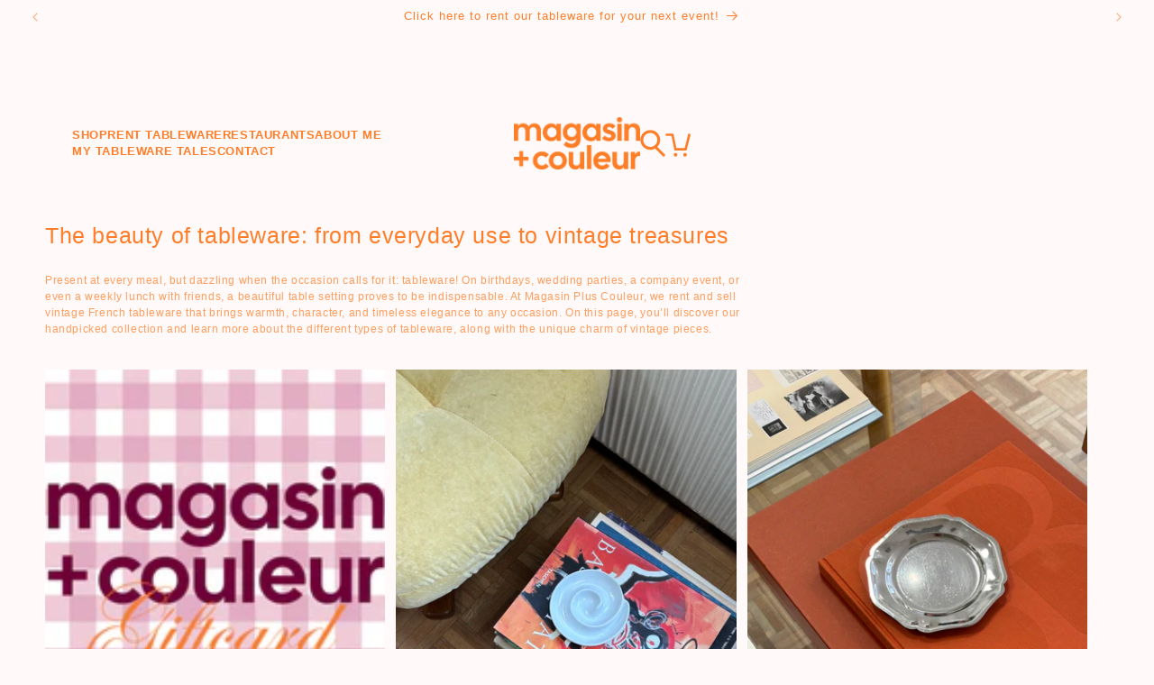

--- FILE ---
content_type: text/html; charset=utf-8
request_url: https://magasinpluscouleur.com/collections/all-tableware
body_size: 44768
content:
<!doctype html>
<html class="js" lang="en">
  <head>
    <meta charset="utf-8">
    <meta http-equiv="X-UA-Compatible" content="IE=edge">
    <meta name="viewport" content="width=device-width,initial-scale=1">
    <meta name="theme-color" content="">
    <link rel="canonical" href="https://magasinpluscouleur.com/collections/all-tableware">

    <meta name="google-site-verification" content="37T5kf2sT5dg7h9DcwrwseV12DKcT8BIynyID-KqV_c" /><link rel="icon" type="image/png" href="//magasinpluscouleur.com/cdn/shop/files/as_seen_in_1_b4c94cae-2c1f-43d6-b1a9-6ef19a5113e1.png?crop=center&height=32&v=1750407969&width=32"><title>
      The beauty of tableware: from everyday use to vintage treasures
 &ndash; Magasin plus Couleur</title>

    
      <meta name="description" content="Magasin plus Couleur owns a beautiful collection of vintage tableware, glassware and silverware. Treat yourself or others with a special and unique gift.">
    

    

<meta property="og:site_name" content="Magasin plus Couleur">
<meta property="og:url" content="https://magasinpluscouleur.com/collections/all-tableware">
<meta property="og:title" content="The beauty of tableware: from everyday use to vintage treasures">
<meta property="og:type" content="website">
<meta property="og:description" content="Magasin plus Couleur owns a beautiful collection of vintage tableware, glassware and silverware. Treat yourself or others with a special and unique gift."><meta property="og:image" content="http://magasinpluscouleur.com/cdn/shop/collections/IMG_5932.jpg?v=1707730795">
  <meta property="og:image:secure_url" content="https://magasinpluscouleur.com/cdn/shop/collections/IMG_5932.jpg?v=1707730795">
  <meta property="og:image:width" content="2474">
  <meta property="og:image:height" content="3005"><meta name="twitter:card" content="summary_large_image">
<meta name="twitter:title" content="The beauty of tableware: from everyday use to vintage treasures">
<meta name="twitter:description" content="Magasin plus Couleur owns a beautiful collection of vintage tableware, glassware and silverware. Treat yourself or others with a special and unique gift.">


    <script src="//magasinpluscouleur.com/cdn/shop/t/4/assets/constants.js?v=132983761750457495441749992150" defer="defer"></script>
    <script src="//magasinpluscouleur.com/cdn/shop/t/4/assets/pubsub.js?v=25310214064522200911749992151" defer="defer"></script>
    <script src="//magasinpluscouleur.com/cdn/shop/t/4/assets/global.js?v=184345515105158409801749992150" defer="defer"></script>
    <script src="//magasinpluscouleur.com/cdn/shop/t/4/assets/details-disclosure.js?v=13653116266235556501749992150" defer="defer"></script>
    <script src="//magasinpluscouleur.com/cdn/shop/t/4/assets/details-modal.js?v=25581673532751508451749992150" defer="defer"></script>
    <script src="//magasinpluscouleur.com/cdn/shop/t/4/assets/search-form.js?v=133129549252120666541749992151" defer="defer"></script><script>window.performance && window.performance.mark && window.performance.mark('shopify.content_for_header.start');</script><meta name="facebook-domain-verification" content="i14gip32zp0hmsh1ycrysqx06v16vy">
<meta name="google-site-verification" content="ZR7g9UXMt6iGGl6AIxSQb-F97WNeGO-6N9eC34n-Xpo">
<meta id="shopify-digital-wallet" name="shopify-digital-wallet" content="/77626769753/digital_wallets/dialog">
<meta name="shopify-checkout-api-token" content="2675dff93b8b90625d9240b3b876feb8">
<meta id="in-context-paypal-metadata" data-shop-id="77626769753" data-venmo-supported="false" data-environment="production" data-locale="en_US" data-paypal-v4="true" data-currency="EUR">
<link rel="alternate" type="application/atom+xml" title="Feed" href="/collections/all-tableware.atom" />
<link rel="next" href="/collections/all-tableware?page=2">
<link rel="alternate" hreflang="x-default" href="https://magasinpluscouleur.com/collections/all-tableware">
<link rel="alternate" hreflang="nl" href="https://magasinpluscouleur.com/nl/collections/vintage-servies">
<link rel="alternate" type="application/json+oembed" href="https://magasinpluscouleur.com/collections/all-tableware.oembed">
<script async="async" src="/checkouts/internal/preloads.js?locale=en-NL"></script>
<link rel="preconnect" href="https://shop.app" crossorigin="anonymous">
<script async="async" src="https://shop.app/checkouts/internal/preloads.js?locale=en-NL&shop_id=77626769753" crossorigin="anonymous"></script>
<script id="apple-pay-shop-capabilities" type="application/json">{"shopId":77626769753,"countryCode":"NL","currencyCode":"EUR","merchantCapabilities":["supports3DS"],"merchantId":"gid:\/\/shopify\/Shop\/77626769753","merchantName":"Magasin plus Couleur","requiredBillingContactFields":["postalAddress","email"],"requiredShippingContactFields":["postalAddress","email"],"shippingType":"shipping","supportedNetworks":["visa","maestro","masterCard","amex"],"total":{"type":"pending","label":"Magasin plus Couleur","amount":"1.00"},"shopifyPaymentsEnabled":true,"supportsSubscriptions":true}</script>
<script id="shopify-features" type="application/json">{"accessToken":"2675dff93b8b90625d9240b3b876feb8","betas":["rich-media-storefront-analytics"],"domain":"magasinpluscouleur.com","predictiveSearch":true,"shopId":77626769753,"locale":"en"}</script>
<script>var Shopify = Shopify || {};
Shopify.shop = "4131af.myshopify.com";
Shopify.locale = "en";
Shopify.currency = {"active":"EUR","rate":"1.0"};
Shopify.country = "NL";
Shopify.theme = {"name":"Bijgewerkte kopie van Dawn","id":182629859673,"schema_name":"Dawn","schema_version":"15.3.0","theme_store_id":887,"role":"main"};
Shopify.theme.handle = "null";
Shopify.theme.style = {"id":null,"handle":null};
Shopify.cdnHost = "magasinpluscouleur.com/cdn";
Shopify.routes = Shopify.routes || {};
Shopify.routes.root = "/";</script>
<script type="module">!function(o){(o.Shopify=o.Shopify||{}).modules=!0}(window);</script>
<script>!function(o){function n(){var o=[];function n(){o.push(Array.prototype.slice.apply(arguments))}return n.q=o,n}var t=o.Shopify=o.Shopify||{};t.loadFeatures=n(),t.autoloadFeatures=n()}(window);</script>
<script>
  window.ShopifyPay = window.ShopifyPay || {};
  window.ShopifyPay.apiHost = "shop.app\/pay";
  window.ShopifyPay.redirectState = null;
</script>
<script id="shop-js-analytics" type="application/json">{"pageType":"collection"}</script>
<script defer="defer" async type="module" src="//magasinpluscouleur.com/cdn/shopifycloud/shop-js/modules/v2/client.init-shop-cart-sync_COMZFrEa.en.esm.js"></script>
<script defer="defer" async type="module" src="//magasinpluscouleur.com/cdn/shopifycloud/shop-js/modules/v2/chunk.common_CdXrxk3f.esm.js"></script>
<script type="module">
  await import("//magasinpluscouleur.com/cdn/shopifycloud/shop-js/modules/v2/client.init-shop-cart-sync_COMZFrEa.en.esm.js");
await import("//magasinpluscouleur.com/cdn/shopifycloud/shop-js/modules/v2/chunk.common_CdXrxk3f.esm.js");

  window.Shopify.SignInWithShop?.initShopCartSync?.({"fedCMEnabled":true,"windoidEnabled":true});

</script>
<script>
  window.Shopify = window.Shopify || {};
  if (!window.Shopify.featureAssets) window.Shopify.featureAssets = {};
  window.Shopify.featureAssets['shop-js'] = {"shop-cart-sync":["modules/v2/client.shop-cart-sync_CRSPkpKa.en.esm.js","modules/v2/chunk.common_CdXrxk3f.esm.js"],"init-fed-cm":["modules/v2/client.init-fed-cm_DO1JVZ96.en.esm.js","modules/v2/chunk.common_CdXrxk3f.esm.js"],"init-windoid":["modules/v2/client.init-windoid_hXardXh0.en.esm.js","modules/v2/chunk.common_CdXrxk3f.esm.js"],"init-shop-email-lookup-coordinator":["modules/v2/client.init-shop-email-lookup-coordinator_jpxQlUsx.en.esm.js","modules/v2/chunk.common_CdXrxk3f.esm.js"],"shop-toast-manager":["modules/v2/client.shop-toast-manager_C-K0q6-t.en.esm.js","modules/v2/chunk.common_CdXrxk3f.esm.js"],"shop-button":["modules/v2/client.shop-button_B6dBoDg5.en.esm.js","modules/v2/chunk.common_CdXrxk3f.esm.js"],"shop-login-button":["modules/v2/client.shop-login-button_BHRMsoBb.en.esm.js","modules/v2/chunk.common_CdXrxk3f.esm.js","modules/v2/chunk.modal_C89cmTvN.esm.js"],"shop-cash-offers":["modules/v2/client.shop-cash-offers_p6Pw3nax.en.esm.js","modules/v2/chunk.common_CdXrxk3f.esm.js","modules/v2/chunk.modal_C89cmTvN.esm.js"],"avatar":["modules/v2/client.avatar_BTnouDA3.en.esm.js"],"init-shop-cart-sync":["modules/v2/client.init-shop-cart-sync_COMZFrEa.en.esm.js","modules/v2/chunk.common_CdXrxk3f.esm.js"],"init-shop-for-new-customer-accounts":["modules/v2/client.init-shop-for-new-customer-accounts_BNQiNx4m.en.esm.js","modules/v2/client.shop-login-button_BHRMsoBb.en.esm.js","modules/v2/chunk.common_CdXrxk3f.esm.js","modules/v2/chunk.modal_C89cmTvN.esm.js"],"pay-button":["modules/v2/client.pay-button_CRuQ9trT.en.esm.js","modules/v2/chunk.common_CdXrxk3f.esm.js"],"init-customer-accounts-sign-up":["modules/v2/client.init-customer-accounts-sign-up_Q1yheB3t.en.esm.js","modules/v2/client.shop-login-button_BHRMsoBb.en.esm.js","modules/v2/chunk.common_CdXrxk3f.esm.js","modules/v2/chunk.modal_C89cmTvN.esm.js"],"checkout-modal":["modules/v2/client.checkout-modal_DtXVhFgQ.en.esm.js","modules/v2/chunk.common_CdXrxk3f.esm.js","modules/v2/chunk.modal_C89cmTvN.esm.js"],"init-customer-accounts":["modules/v2/client.init-customer-accounts_B5rMd0lj.en.esm.js","modules/v2/client.shop-login-button_BHRMsoBb.en.esm.js","modules/v2/chunk.common_CdXrxk3f.esm.js","modules/v2/chunk.modal_C89cmTvN.esm.js"],"lead-capture":["modules/v2/client.lead-capture_CmGCXBh3.en.esm.js","modules/v2/chunk.common_CdXrxk3f.esm.js","modules/v2/chunk.modal_C89cmTvN.esm.js"],"shop-follow-button":["modules/v2/client.shop-follow-button_CV5C02lv.en.esm.js","modules/v2/chunk.common_CdXrxk3f.esm.js","modules/v2/chunk.modal_C89cmTvN.esm.js"],"shop-login":["modules/v2/client.shop-login_Bz_Zm_XZ.en.esm.js","modules/v2/chunk.common_CdXrxk3f.esm.js","modules/v2/chunk.modal_C89cmTvN.esm.js"],"payment-terms":["modules/v2/client.payment-terms_D7XnU2ez.en.esm.js","modules/v2/chunk.common_CdXrxk3f.esm.js","modules/v2/chunk.modal_C89cmTvN.esm.js"]};
</script>
<script>(function() {
  var isLoaded = false;
  function asyncLoad() {
    if (isLoaded) return;
    isLoaded = true;
    var urls = ["https:\/\/cdn.nfcube.com\/instafeed-4df7c2104091efb2c289f2dee35b4488.js?shop=4131af.myshopify.com","https:\/\/ecommplugins-scripts.trustpilot.com\/v2.1\/js\/header.min.js?settings=eyJrZXkiOiJKQ2JsN1BQcHhUc1YyZnR6IiwicyI6Im5vbmUifQ==\u0026v=2.5\u0026shop=4131af.myshopify.com","https:\/\/ecommplugins-trustboxsettings.trustpilot.com\/4131af.myshopify.com.js?settings=1704833168592\u0026shop=4131af.myshopify.com","https:\/\/widget.trustpilot.com\/bootstrap\/v5\/tp.widget.sync.bootstrap.min.js?shop=4131af.myshopify.com","https:\/\/l.getsitecontrol.com\/d4e828k4.js?shop=4131af.myshopify.com"];
    for (var i = 0; i < urls.length; i++) {
      var s = document.createElement('script');
      s.type = 'text/javascript';
      s.async = true;
      s.src = urls[i];
      var x = document.getElementsByTagName('script')[0];
      x.parentNode.insertBefore(s, x);
    }
  };
  if(window.attachEvent) {
    window.attachEvent('onload', asyncLoad);
  } else {
    window.addEventListener('load', asyncLoad, false);
  }
})();</script>
<script id="__st">var __st={"a":77626769753,"offset":3600,"reqid":"30c68395-a221-4e0b-bf3e-b715e0977ac5-1763034554","pageurl":"magasinpluscouleur.com\/collections\/all-tableware","u":"35625aafc4ee","p":"collection","rtyp":"collection","rid":607474516313};</script>
<script>window.ShopifyPaypalV4VisibilityTracking = true;</script>
<script id="captcha-bootstrap">!function(){'use strict';const t='contact',e='account',n='new_comment',o=[[t,t],['blogs',n],['comments',n],[t,'customer']],c=[[e,'customer_login'],[e,'guest_login'],[e,'recover_customer_password'],[e,'create_customer']],r=t=>t.map((([t,e])=>`form[action*='/${t}']:not([data-nocaptcha='true']) input[name='form_type'][value='${e}']`)).join(','),a=t=>()=>t?[...document.querySelectorAll(t)].map((t=>t.form)):[];function s(){const t=[...o],e=r(t);return a(e)}const i='password',u='form_key',d=['recaptcha-v3-token','g-recaptcha-response','h-captcha-response',i],f=()=>{try{return window.sessionStorage}catch{return}},m='__shopify_v',_=t=>t.elements[u];function p(t,e,n=!1){try{const o=window.sessionStorage,c=JSON.parse(o.getItem(e)),{data:r}=function(t){const{data:e,action:n}=t;return t[m]||n?{data:e,action:n}:{data:t,action:n}}(c);for(const[e,n]of Object.entries(r))t.elements[e]&&(t.elements[e].value=n);n&&o.removeItem(e)}catch(o){console.error('form repopulation failed',{error:o})}}const l='form_type',E='cptcha';function T(t){t.dataset[E]=!0}const w=window,h=w.document,L='Shopify',v='ce_forms',y='captcha';let A=!1;((t,e)=>{const n=(g='f06e6c50-85a8-45c8-87d0-21a2b65856fe',I='https://cdn.shopify.com/shopifycloud/storefront-forms-hcaptcha/ce_storefront_forms_captcha_hcaptcha.v1.5.2.iife.js',D={infoText:'Protected by hCaptcha',privacyText:'Privacy',termsText:'Terms'},(t,e,n)=>{const o=w[L][v],c=o.bindForm;if(c)return c(t,g,e,D).then(n);var r;o.q.push([[t,g,e,D],n]),r=I,A||(h.body.append(Object.assign(h.createElement('script'),{id:'captcha-provider',async:!0,src:r})),A=!0)});var g,I,D;w[L]=w[L]||{},w[L][v]=w[L][v]||{},w[L][v].q=[],w[L][y]=w[L][y]||{},w[L][y].protect=function(t,e){n(t,void 0,e),T(t)},Object.freeze(w[L][y]),function(t,e,n,w,h,L){const[v,y,A,g]=function(t,e,n){const i=e?o:[],u=t?c:[],d=[...i,...u],f=r(d),m=r(i),_=r(d.filter((([t,e])=>n.includes(e))));return[a(f),a(m),a(_),s()]}(w,h,L),I=t=>{const e=t.target;return e instanceof HTMLFormElement?e:e&&e.form},D=t=>v().includes(t);t.addEventListener('submit',(t=>{const e=I(t);if(!e)return;const n=D(e)&&!e.dataset.hcaptchaBound&&!e.dataset.recaptchaBound,o=_(e),c=g().includes(e)&&(!o||!o.value);(n||c)&&t.preventDefault(),c&&!n&&(function(t){try{if(!f())return;!function(t){const e=f();if(!e)return;const n=_(t);if(!n)return;const o=n.value;o&&e.removeItem(o)}(t);const e=Array.from(Array(32),(()=>Math.random().toString(36)[2])).join('');!function(t,e){_(t)||t.append(Object.assign(document.createElement('input'),{type:'hidden',name:u})),t.elements[u].value=e}(t,e),function(t,e){const n=f();if(!n)return;const o=[...t.querySelectorAll(`input[type='${i}']`)].map((({name:t})=>t)),c=[...d,...o],r={};for(const[a,s]of new FormData(t).entries())c.includes(a)||(r[a]=s);n.setItem(e,JSON.stringify({[m]:1,action:t.action,data:r}))}(t,e)}catch(e){console.error('failed to persist form',e)}}(e),e.submit())}));const S=(t,e)=>{t&&!t.dataset[E]&&(n(t,e.some((e=>e===t))),T(t))};for(const o of['focusin','change'])t.addEventListener(o,(t=>{const e=I(t);D(e)&&S(e,y())}));const B=e.get('form_key'),M=e.get(l),P=B&&M;t.addEventListener('DOMContentLoaded',(()=>{const t=y();if(P)for(const e of t)e.elements[l].value===M&&p(e,B);[...new Set([...A(),...v().filter((t=>'true'===t.dataset.shopifyCaptcha))])].forEach((e=>S(e,t)))}))}(h,new URLSearchParams(w.location.search),n,t,e,['guest_login'])})(!0,!0)}();</script>
<script integrity="sha256-52AcMU7V7pcBOXWImdc/TAGTFKeNjmkeM1Pvks/DTgc=" data-source-attribution="shopify.loadfeatures" defer="defer" src="//magasinpluscouleur.com/cdn/shopifycloud/storefront/assets/storefront/load_feature-81c60534.js" crossorigin="anonymous"></script>
<script crossorigin="anonymous" defer="defer" src="//magasinpluscouleur.com/cdn/shopifycloud/storefront/assets/shopify_pay/storefront-65b4c6d7.js?v=20250812"></script>
<script data-source-attribution="shopify.dynamic_checkout.dynamic.init">var Shopify=Shopify||{};Shopify.PaymentButton=Shopify.PaymentButton||{isStorefrontPortableWallets:!0,init:function(){window.Shopify.PaymentButton.init=function(){};var t=document.createElement("script");t.src="https://magasinpluscouleur.com/cdn/shopifycloud/portable-wallets/latest/portable-wallets.en.js",t.type="module",document.head.appendChild(t)}};
</script>
<script data-source-attribution="shopify.dynamic_checkout.buyer_consent">
  function portableWalletsHideBuyerConsent(e){var t=document.getElementById("shopify-buyer-consent"),n=document.getElementById("shopify-subscription-policy-button");t&&n&&(t.classList.add("hidden"),t.setAttribute("aria-hidden","true"),n.removeEventListener("click",e))}function portableWalletsShowBuyerConsent(e){var t=document.getElementById("shopify-buyer-consent"),n=document.getElementById("shopify-subscription-policy-button");t&&n&&(t.classList.remove("hidden"),t.removeAttribute("aria-hidden"),n.addEventListener("click",e))}window.Shopify?.PaymentButton&&(window.Shopify.PaymentButton.hideBuyerConsent=portableWalletsHideBuyerConsent,window.Shopify.PaymentButton.showBuyerConsent=portableWalletsShowBuyerConsent);
</script>
<script data-source-attribution="shopify.dynamic_checkout.cart.bootstrap">document.addEventListener("DOMContentLoaded",(function(){function t(){return document.querySelector("shopify-accelerated-checkout-cart, shopify-accelerated-checkout")}if(t())Shopify.PaymentButton.init();else{new MutationObserver((function(e,n){t()&&(Shopify.PaymentButton.init(),n.disconnect())})).observe(document.body,{childList:!0,subtree:!0})}}));
</script>
<script id='scb4127' type='text/javascript' async='' src='https://magasinpluscouleur.com/cdn/shopifycloud/privacy-banner/storefront-banner.js'></script><link id="shopify-accelerated-checkout-styles" rel="stylesheet" media="screen" href="https://magasinpluscouleur.com/cdn/shopifycloud/portable-wallets/latest/accelerated-checkout-backwards-compat.css" crossorigin="anonymous">
<style id="shopify-accelerated-checkout-cart">
        #shopify-buyer-consent {
  margin-top: 1em;
  display: inline-block;
  width: 100%;
}

#shopify-buyer-consent.hidden {
  display: none;
}

#shopify-subscription-policy-button {
  background: none;
  border: none;
  padding: 0;
  text-decoration: underline;
  font-size: inherit;
  cursor: pointer;
}

#shopify-subscription-policy-button::before {
  box-shadow: none;
}

      </style>

<script>window.performance && window.performance.mark && window.performance.mark('shopify.content_for_header.end');</script>


    <style data-shopify>
      
      
      
      
      

      
        :root,
        .color-background-1 {
          --color-background: 255,250,249;
        
          --gradient-background: #fffaf9;
        

        

        --color-foreground: 255,125,40;
        --color-background-contrast: 255,144,122;
        --color-shadow: 253,196,215;
        --color-button: 253,196,215;
        --color-button-text: 255,250,249;
        --color-secondary-button: 255,250,249;
        --color-secondary-button-text: 255,125,40;
        --color-link: 255,125,40;
        --color-badge-foreground: 255,125,40;
        --color-badge-background: 255,250,249;
        --color-badge-border: 255,125,40;
        --payment-terms-background-color: rgb(255 250 249);
      }
      
        
        .color-background-2 {
          --color-background: 255,250,249;
        
          --gradient-background: #fffaf9;
        

        

        --color-foreground: 253,196,215;
        --color-background-contrast: 255,144,122;
        --color-shadow: 18,18,18;
        --color-button: 122,2,5;
        --color-button-text: 255,250,249;
        --color-secondary-button: 255,250,249;
        --color-secondary-button-text: 122,2,5;
        --color-link: 122,2,5;
        --color-badge-foreground: 253,196,215;
        --color-badge-background: 255,250,249;
        --color-badge-border: 253,196,215;
        --payment-terms-background-color: rgb(255 250 249);
      }
      
        
        .color-inverse {
          --color-background: 255,250,249;
        
          --gradient-background: #fffaf9;
        

        

        --color-foreground: 255,250,249;
        --color-background-contrast: 255,144,122;
        --color-shadow: 122,2,5;
        --color-button: 255,250,249;
        --color-button-text: 122,2,5;
        --color-secondary-button: 255,250,249;
        --color-secondary-button-text: 122,2,5;
        --color-link: 122,2,5;
        --color-badge-foreground: 255,250,249;
        --color-badge-background: 255,250,249;
        --color-badge-border: 255,250,249;
        --payment-terms-background-color: rgb(255 250 249);
      }
      
        
        .color-accent-1 {
          --color-background: 255,250,249;
        
          --gradient-background: #fffaf9;
        

        

        --color-foreground: 255,125,40;
        --color-background-contrast: 255,144,122;
        --color-shadow: 18,18,18;
        --color-button: 122,2,5;
        --color-button-text: 255,250,249;
        --color-secondary-button: 255,250,249;
        --color-secondary-button-text: 122,2,5;
        --color-link: 122,2,5;
        --color-badge-foreground: 255,125,40;
        --color-badge-background: 255,250,249;
        --color-badge-border: 255,125,40;
        --payment-terms-background-color: rgb(255 250 249);
      }
      
        
        .color-accent-2 {
          --color-background: 51,79,180;
        
          --gradient-background: #334fb4;
        

        

        --color-foreground: 255,250,249;
        --color-background-contrast: 23,35,81;
        --color-shadow: 18,18,18;
        --color-button: 255,250,249;
        --color-button-text: 122,2,5;
        --color-secondary-button: 51,79,180;
        --color-secondary-button-text: 255,250,249;
        --color-link: 255,250,249;
        --color-badge-foreground: 255,250,249;
        --color-badge-background: 51,79,180;
        --color-badge-border: 255,250,249;
        --payment-terms-background-color: rgb(51 79 180);
      }
      
        
        .color-scheme-3061eb4f-c947-431d-bf66-fe37e6f58e3d {
          --color-background: 122,2,5;
        
          --gradient-background: #7a0205;
        

        

        --color-foreground: 184,224,250;
        --color-background-contrast: 147,2,6;
        --color-shadow: 153,157,253;
        --color-button: 184,224,250;
        --color-button-text: 245,245,245;
        --color-secondary-button: 122,2,5;
        --color-secondary-button-text: 184,224,250;
        --color-link: 184,224,250;
        --color-badge-foreground: 184,224,250;
        --color-badge-background: 122,2,5;
        --color-badge-border: 184,224,250;
        --payment-terms-background-color: rgb(122 2 5);
      }
      

      body, .color-background-1, .color-background-2, .color-inverse, .color-accent-1, .color-accent-2, .color-scheme-3061eb4f-c947-431d-bf66-fe37e6f58e3d {
        color: rgba(var(--color-foreground), 0.75);
        background-color: rgb(var(--color-background));
      }

      :root {
        --font-body-family: "system_ui", -apple-system, 'Segoe UI', Roboto, 'Helvetica Neue', 'Noto Sans', 'Liberation Sans', Arial, sans-serif, 'Apple Color Emoji', 'Segoe UI Emoji', 'Segoe UI Symbol', 'Noto Color Emoji';
        --font-body-style: normal;
        --font-body-weight: 400;
        --font-body-weight-bold: 700;

        --font-heading-family: "system_ui", -apple-system, 'Segoe UI', Roboto, 'Helvetica Neue', 'Noto Sans', 'Liberation Sans', Arial, sans-serif, 'Apple Color Emoji', 'Segoe UI Emoji', 'Segoe UI Symbol', 'Noto Color Emoji';
        --font-heading-style: normal;
        --font-heading-weight: 400;

        --font-body-scale: 1.0;
        --font-heading-scale: 1.0;

        --media-padding: px;
        --media-border-opacity: 0.05;
        --media-border-width: 1px;
        --media-radius: 0px;
        --media-shadow-opacity: 0.0;
        --media-shadow-horizontal-offset: 0px;
        --media-shadow-vertical-offset: 0px;
        --media-shadow-blur-radius: 5px;
        --media-shadow-visible: 0;

        --page-width: 160rem;
        --page-width-margin: 0rem;

        --product-card-image-padding: 0.0rem;
        --product-card-corner-radius: 0.0rem;
        --product-card-text-alignment: right;
        --product-card-border-width: 0.0rem;
        --product-card-border-opacity: 0.1;
        --product-card-shadow-opacity: 0.0;
        --product-card-shadow-visible: 0;
        --product-card-shadow-horizontal-offset: 0.0rem;
        --product-card-shadow-vertical-offset: 0.4rem;
        --product-card-shadow-blur-radius: 0.5rem;

        --collection-card-image-padding: 0.0rem;
        --collection-card-corner-radius: 0.0rem;
        --collection-card-text-alignment: left;
        --collection-card-border-width: 0.0rem;
        --collection-card-border-opacity: 0.1;
        --collection-card-shadow-opacity: 0.0;
        --collection-card-shadow-visible: 0;
        --collection-card-shadow-horizontal-offset: 0.0rem;
        --collection-card-shadow-vertical-offset: 0.4rem;
        --collection-card-shadow-blur-radius: 0.5rem;

        --blog-card-image-padding: 0.0rem;
        --blog-card-corner-radius: 0.0rem;
        --blog-card-text-alignment: left;
        --blog-card-border-width: 0.0rem;
        --blog-card-border-opacity: 0.1;
        --blog-card-shadow-opacity: 0.0;
        --blog-card-shadow-visible: 0;
        --blog-card-shadow-horizontal-offset: 0.0rem;
        --blog-card-shadow-vertical-offset: 0.4rem;
        --blog-card-shadow-blur-radius: 0.5rem;

        --badge-corner-radius: 4.0rem;

        --popup-border-width: 1px;
        --popup-border-opacity: 0.1;
        --popup-corner-radius: 4px;
        --popup-shadow-opacity: 0.05;
        --popup-shadow-horizontal-offset: 0px;
        --popup-shadow-vertical-offset: 4px;
        --popup-shadow-blur-radius: 5px;

        --drawer-border-width: 1px;
        --drawer-border-opacity: 0.25;
        --drawer-shadow-opacity: 0.0;
        --drawer-shadow-horizontal-offset: 0px;
        --drawer-shadow-vertical-offset: 4px;
        --drawer-shadow-blur-radius: 5px;

        --spacing-sections-desktop: 0px;
        --spacing-sections-mobile: 0px;

        --grid-desktop-vertical-spacing: 8px;
        --grid-desktop-horizontal-spacing: 12px;
        --grid-mobile-vertical-spacing: 4px;
        --grid-mobile-horizontal-spacing: 6px;

        --text-boxes-border-opacity: 0.1;
        --text-boxes-border-width: 0px;
        --text-boxes-radius: 6px;
        --text-boxes-shadow-opacity: 0.0;
        --text-boxes-shadow-visible: 0;
        --text-boxes-shadow-horizontal-offset: 0px;
        --text-boxes-shadow-vertical-offset: 4px;
        --text-boxes-shadow-blur-radius: 5px;

        --buttons-radius: 6px;
        --buttons-radius-outset: 7px;
        --buttons-border-width: 1px;
        --buttons-border-opacity: 1.0;
        --buttons-shadow-opacity: 0.0;
        --buttons-shadow-visible: 0;
        --buttons-shadow-horizontal-offset: 0px;
        --buttons-shadow-vertical-offset: 4px;
        --buttons-shadow-blur-radius: 5px;
        --buttons-border-offset: 0.3px;

        --inputs-radius: 0px;
        --inputs-border-width: 1px;
        --inputs-border-opacity: 0.55;
        --inputs-shadow-opacity: 0.0;
        --inputs-shadow-horizontal-offset: 0px;
        --inputs-margin-offset: 0px;
        --inputs-shadow-vertical-offset: -6px;
        --inputs-shadow-blur-radius: 5px;
        --inputs-radius-outset: 0px;

        --variant-pills-radius: 40px;
        --variant-pills-border-width: 1px;
        --variant-pills-border-opacity: 0.55;
        --variant-pills-shadow-opacity: 0.0;
        --variant-pills-shadow-horizontal-offset: 0px;
        --variant-pills-shadow-vertical-offset: 4px;
        --variant-pills-shadow-blur-radius: 5px;
      }

      *,
      *::before,
      *::after {
        box-sizing: inherit;
      }

      html {
        box-sizing: border-box;
        font-size: calc(var(--font-body-scale) * 62.5%);
        height: 100%;
      }

      body {
        display: grid;
        grid-template-rows: auto auto 1fr auto;
        grid-template-columns: 100%;
        min-height: 100%;
        margin: 0;
        font-size: 1.5rem;
        letter-spacing: 0.06rem;
        line-height: calc(1 + 0.8 / var(--font-body-scale));
        font-family: var(--font-body-family);
        font-style: var(--font-body-style);
        font-weight: var(--font-body-weight);
      }

      @media screen and (min-width: 750px) {
        body {
          font-size: 1.6rem;
        }
      }
    </style>

    <link href="//magasinpluscouleur.com/cdn/shop/t/4/assets/base.css?v=159841507637079171801749992149" rel="stylesheet" type="text/css" media="all" />
    <link rel="stylesheet" href="//magasinpluscouleur.com/cdn/shop/t/4/assets/component-cart-items.css?v=123238115697927560811749992149" media="print" onload="this.media='all'"><link href="//magasinpluscouleur.com/cdn/shop/t/4/assets/component-localization-form.css?v=170315343355214948141749992149" rel="stylesheet" type="text/css" media="all" />
      <script src="//magasinpluscouleur.com/cdn/shop/t/4/assets/localization-form.js?v=144176611646395275351749992151" defer="defer"></script><link
        rel="stylesheet"
        href="//magasinpluscouleur.com/cdn/shop/t/4/assets/component-predictive-search.css?v=118923337488134913561749992150"
        media="print"
        onload="this.media='all'"
      ><script>
      if (Shopify.designMode) {
        document.documentElement.classList.add('shopify-design-mode');
      }
    </script>
  <script src="https://cdn.shopify.com/extensions/9118a869-43ed-4a7b-9a43-d1dbca3b0281/forms-2271/assets/shopify-forms-loader.js" type="text/javascript" defer="defer"></script>
<link href="https://monorail-edge.shopifysvc.com" rel="dns-prefetch">
<script>(function(){if ("sendBeacon" in navigator && "performance" in window) {try {var session_token_from_headers = performance.getEntriesByType('navigation')[0].serverTiming.find(x => x.name == '_s').description;} catch {var session_token_from_headers = undefined;}var session_cookie_matches = document.cookie.match(/_shopify_s=([^;]*)/);var session_token_from_cookie = session_cookie_matches && session_cookie_matches.length === 2 ? session_cookie_matches[1] : "";var session_token = session_token_from_headers || session_token_from_cookie || "";function handle_abandonment_event(e) {var entries = performance.getEntries().filter(function(entry) {return /monorail-edge.shopifysvc.com/.test(entry.name);});if (!window.abandonment_tracked && entries.length === 0) {window.abandonment_tracked = true;var currentMs = Date.now();var navigation_start = performance.timing.navigationStart;var payload = {shop_id: 77626769753,url: window.location.href,navigation_start,duration: currentMs - navigation_start,session_token,page_type: "collection"};window.navigator.sendBeacon("https://monorail-edge.shopifysvc.com/v1/produce", JSON.stringify({schema_id: "online_store_buyer_site_abandonment/1.1",payload: payload,metadata: {event_created_at_ms: currentMs,event_sent_at_ms: currentMs}}));}}window.addEventListener('pagehide', handle_abandonment_event);}}());</script>
<script id="web-pixels-manager-setup">(function e(e,d,r,n,o){if(void 0===o&&(o={}),!Boolean(null===(a=null===(i=window.Shopify)||void 0===i?void 0:i.analytics)||void 0===a?void 0:a.replayQueue)){var i,a;window.Shopify=window.Shopify||{};var t=window.Shopify;t.analytics=t.analytics||{};var s=t.analytics;s.replayQueue=[],s.publish=function(e,d,r){return s.replayQueue.push([e,d,r]),!0};try{self.performance.mark("wpm:start")}catch(e){}var l=function(){var e={modern:/Edge?\/(1{2}[4-9]|1[2-9]\d|[2-9]\d{2}|\d{4,})\.\d+(\.\d+|)|Firefox\/(1{2}[4-9]|1[2-9]\d|[2-9]\d{2}|\d{4,})\.\d+(\.\d+|)|Chrom(ium|e)\/(9{2}|\d{3,})\.\d+(\.\d+|)|(Maci|X1{2}).+ Version\/(15\.\d+|(1[6-9]|[2-9]\d|\d{3,})\.\d+)([,.]\d+|)( \(\w+\)|)( Mobile\/\w+|) Safari\/|Chrome.+OPR\/(9{2}|\d{3,})\.\d+\.\d+|(CPU[ +]OS|iPhone[ +]OS|CPU[ +]iPhone|CPU IPhone OS|CPU iPad OS)[ +]+(15[._]\d+|(1[6-9]|[2-9]\d|\d{3,})[._]\d+)([._]\d+|)|Android:?[ /-](13[3-9]|1[4-9]\d|[2-9]\d{2}|\d{4,})(\.\d+|)(\.\d+|)|Android.+Firefox\/(13[5-9]|1[4-9]\d|[2-9]\d{2}|\d{4,})\.\d+(\.\d+|)|Android.+Chrom(ium|e)\/(13[3-9]|1[4-9]\d|[2-9]\d{2}|\d{4,})\.\d+(\.\d+|)|SamsungBrowser\/([2-9]\d|\d{3,})\.\d+/,legacy:/Edge?\/(1[6-9]|[2-9]\d|\d{3,})\.\d+(\.\d+|)|Firefox\/(5[4-9]|[6-9]\d|\d{3,})\.\d+(\.\d+|)|Chrom(ium|e)\/(5[1-9]|[6-9]\d|\d{3,})\.\d+(\.\d+|)([\d.]+$|.*Safari\/(?![\d.]+ Edge\/[\d.]+$))|(Maci|X1{2}).+ Version\/(10\.\d+|(1[1-9]|[2-9]\d|\d{3,})\.\d+)([,.]\d+|)( \(\w+\)|)( Mobile\/\w+|) Safari\/|Chrome.+OPR\/(3[89]|[4-9]\d|\d{3,})\.\d+\.\d+|(CPU[ +]OS|iPhone[ +]OS|CPU[ +]iPhone|CPU IPhone OS|CPU iPad OS)[ +]+(10[._]\d+|(1[1-9]|[2-9]\d|\d{3,})[._]\d+)([._]\d+|)|Android:?[ /-](13[3-9]|1[4-9]\d|[2-9]\d{2}|\d{4,})(\.\d+|)(\.\d+|)|Mobile Safari.+OPR\/([89]\d|\d{3,})\.\d+\.\d+|Android.+Firefox\/(13[5-9]|1[4-9]\d|[2-9]\d{2}|\d{4,})\.\d+(\.\d+|)|Android.+Chrom(ium|e)\/(13[3-9]|1[4-9]\d|[2-9]\d{2}|\d{4,})\.\d+(\.\d+|)|Android.+(UC? ?Browser|UCWEB|U3)[ /]?(15\.([5-9]|\d{2,})|(1[6-9]|[2-9]\d|\d{3,})\.\d+)\.\d+|SamsungBrowser\/(5\.\d+|([6-9]|\d{2,})\.\d+)|Android.+MQ{2}Browser\/(14(\.(9|\d{2,})|)|(1[5-9]|[2-9]\d|\d{3,})(\.\d+|))(\.\d+|)|K[Aa][Ii]OS\/(3\.\d+|([4-9]|\d{2,})\.\d+)(\.\d+|)/},d=e.modern,r=e.legacy,n=navigator.userAgent;return n.match(d)?"modern":n.match(r)?"legacy":"unknown"}(),u="modern"===l?"modern":"legacy",c=(null!=n?n:{modern:"",legacy:""})[u],f=function(e){return[e.baseUrl,"/wpm","/b",e.hashVersion,"modern"===e.buildTarget?"m":"l",".js"].join("")}({baseUrl:d,hashVersion:r,buildTarget:u}),m=function(e){var d=e.version,r=e.bundleTarget,n=e.surface,o=e.pageUrl,i=e.monorailEndpoint;return{emit:function(e){var a=e.status,t=e.errorMsg,s=(new Date).getTime(),l=JSON.stringify({metadata:{event_sent_at_ms:s},events:[{schema_id:"web_pixels_manager_load/3.1",payload:{version:d,bundle_target:r,page_url:o,status:a,surface:n,error_msg:t},metadata:{event_created_at_ms:s}}]});if(!i)return console&&console.warn&&console.warn("[Web Pixels Manager] No Monorail endpoint provided, skipping logging."),!1;try{return self.navigator.sendBeacon.bind(self.navigator)(i,l)}catch(e){}var u=new XMLHttpRequest;try{return u.open("POST",i,!0),u.setRequestHeader("Content-Type","text/plain"),u.send(l),!0}catch(e){return console&&console.warn&&console.warn("[Web Pixels Manager] Got an unhandled error while logging to Monorail."),!1}}}}({version:r,bundleTarget:l,surface:e.surface,pageUrl:self.location.href,monorailEndpoint:e.monorailEndpoint});try{o.browserTarget=l,function(e){var d=e.src,r=e.async,n=void 0===r||r,o=e.onload,i=e.onerror,a=e.sri,t=e.scriptDataAttributes,s=void 0===t?{}:t,l=document.createElement("script"),u=document.querySelector("head"),c=document.querySelector("body");if(l.async=n,l.src=d,a&&(l.integrity=a,l.crossOrigin="anonymous"),s)for(var f in s)if(Object.prototype.hasOwnProperty.call(s,f))try{l.dataset[f]=s[f]}catch(e){}if(o&&l.addEventListener("load",o),i&&l.addEventListener("error",i),u)u.appendChild(l);else{if(!c)throw new Error("Did not find a head or body element to append the script");c.appendChild(l)}}({src:f,async:!0,onload:function(){if(!function(){var e,d;return Boolean(null===(d=null===(e=window.Shopify)||void 0===e?void 0:e.analytics)||void 0===d?void 0:d.initialized)}()){var d=window.webPixelsManager.init(e)||void 0;if(d){var r=window.Shopify.analytics;r.replayQueue.forEach((function(e){var r=e[0],n=e[1],o=e[2];d.publishCustomEvent(r,n,o)})),r.replayQueue=[],r.publish=d.publishCustomEvent,r.visitor=d.visitor,r.initialized=!0}}},onerror:function(){return m.emit({status:"failed",errorMsg:"".concat(f," has failed to load")})},sri:function(e){var d=/^sha384-[A-Za-z0-9+/=]+$/;return"string"==typeof e&&d.test(e)}(c)?c:"",scriptDataAttributes:o}),m.emit({status:"loading"})}catch(e){m.emit({status:"failed",errorMsg:(null==e?void 0:e.message)||"Unknown error"})}}})({shopId: 77626769753,storefrontBaseUrl: "https://magasinpluscouleur.com",extensionsBaseUrl: "https://extensions.shopifycdn.com/cdn/shopifycloud/web-pixels-manager",monorailEndpoint: "https://monorail-edge.shopifysvc.com/unstable/produce_batch",surface: "storefront-renderer",enabledBetaFlags: ["2dca8a86"],webPixelsConfigList: [{"id":"2552562009","configuration":"{\"config\":\"{\\\"google_tag_ids\\\":[\\\"GT-WKPP3DCG\\\"],\\\"target_country\\\":\\\"NL\\\",\\\"gtag_events\\\":[{\\\"type\\\":\\\"view_item\\\",\\\"action_label\\\":\\\"MC-KPF4QGDQ4L\\\"},{\\\"type\\\":\\\"purchase\\\",\\\"action_label\\\":\\\"MC-KPF4QGDQ4L\\\"},{\\\"type\\\":\\\"page_view\\\",\\\"action_label\\\":\\\"MC-KPF4QGDQ4L\\\"}],\\\"enable_monitoring_mode\\\":false}\"}","eventPayloadVersion":"v1","runtimeContext":"OPEN","scriptVersion":"b2a88bafab3e21179ed38636efcd8a93","type":"APP","apiClientId":1780363,"privacyPurposes":[],"dataSharingAdjustments":{"protectedCustomerApprovalScopes":["read_customer_address","read_customer_email","read_customer_name","read_customer_personal_data","read_customer_phone"]}},{"id":"330301785","configuration":"{\"pixel_id\":\"183399514813140\",\"pixel_type\":\"facebook_pixel\",\"metaapp_system_user_token\":\"-\"}","eventPayloadVersion":"v1","runtimeContext":"OPEN","scriptVersion":"ca16bc87fe92b6042fbaa3acc2fbdaa6","type":"APP","apiClientId":2329312,"privacyPurposes":["ANALYTICS","MARKETING","SALE_OF_DATA"],"dataSharingAdjustments":{"protectedCustomerApprovalScopes":["read_customer_address","read_customer_email","read_customer_name","read_customer_personal_data","read_customer_phone"]}},{"id":"shopify-app-pixel","configuration":"{}","eventPayloadVersion":"v1","runtimeContext":"STRICT","scriptVersion":"0450","apiClientId":"shopify-pixel","type":"APP","privacyPurposes":["ANALYTICS","MARKETING"]},{"id":"shopify-custom-pixel","eventPayloadVersion":"v1","runtimeContext":"LAX","scriptVersion":"0450","apiClientId":"shopify-pixel","type":"CUSTOM","privacyPurposes":["ANALYTICS","MARKETING"]}],isMerchantRequest: false,initData: {"shop":{"name":"Magasin plus Couleur","paymentSettings":{"currencyCode":"EUR"},"myshopifyDomain":"4131af.myshopify.com","countryCode":"NL","storefrontUrl":"https:\/\/magasinpluscouleur.com"},"customer":null,"cart":null,"checkout":null,"productVariants":[],"purchasingCompany":null},},"https://magasinpluscouleur.com/cdn","ae1676cfwd2530674p4253c800m34e853cb",{"modern":"","legacy":""},{"shopId":"77626769753","storefrontBaseUrl":"https:\/\/magasinpluscouleur.com","extensionBaseUrl":"https:\/\/extensions.shopifycdn.com\/cdn\/shopifycloud\/web-pixels-manager","surface":"storefront-renderer","enabledBetaFlags":"[\"2dca8a86\"]","isMerchantRequest":"false","hashVersion":"ae1676cfwd2530674p4253c800m34e853cb","publish":"custom","events":"[[\"page_viewed\",{}],[\"collection_viewed\",{\"collection\":{\"id\":\"607474516313\",\"title\":\"The beauty of tableware: from everyday use to vintage treasures\",\"productVariants\":[{\"price\":{\"amount\":10.0,\"currencyCode\":\"EUR\"},\"product\":{\"title\":\"GIFTCARD\",\"vendor\":\"Magasin plus Couleur: online vintage shop\",\"id\":\"8594781438297\",\"untranslatedTitle\":\"GIFTCARD\",\"url\":\"\/products\/giftcard\",\"type\":\"\"},\"id\":\"47444060143961\",\"image\":{\"src\":\"\/\/magasinpluscouleur.com\/cdn\/shop\/files\/Giftcard_1.png?v=1756373969\"},\"sku\":\"\",\"title\":\"€ 10,00\",\"untranslatedTitle\":\"€ 10,00\"},{\"price\":{\"amount\":15.0,\"currencyCode\":\"EUR\"},\"product\":{\"title\":\"spiral dish\",\"vendor\":\"Magasin plus Couleur\",\"id\":\"15229437149529\",\"untranslatedTitle\":\"spiral dish\",\"url\":\"\/products\/spiral-dish\",\"type\":\"\"},\"id\":\"54220982911321\",\"image\":{\"src\":\"\/\/magasinpluscouleur.com\/cdn\/shop\/files\/spiral.jpg?v=1740234125\"},\"sku\":\"\",\"title\":\"Default Title\",\"untranslatedTitle\":\"Default Title\"},{\"price\":{\"amount\":10.0,\"currencyCode\":\"EUR\"},\"product\":{\"title\":\"small dish\",\"vendor\":\"Magasin plus Couleur\",\"id\":\"15229407396185\",\"untranslatedTitle\":\"small dish\",\"url\":\"\/products\/small-dish-1\",\"type\":\"\"},\"id\":\"54220884377945\",\"image\":{\"src\":\"\/\/magasinpluscouleur.com\/cdn\/shop\/files\/small_dish_2.jpg?v=1740233347\"},\"sku\":\"\",\"title\":\"Default Title\",\"untranslatedTitle\":\"Default Title\"},{\"price\":{\"amount\":25.0,\"currencyCode\":\"EUR\"},\"product\":{\"title\":\"gravy boat\",\"vendor\":\"Magasin plus Couleur\",\"id\":\"15229450322265\",\"untranslatedTitle\":\"gravy boat\",\"url\":\"\/products\/gravy-boat-3\",\"type\":\"\"},\"id\":\"54221036355929\",\"image\":{\"src\":\"\/\/magasinpluscouleur.com\/cdn\/shop\/files\/stainless_steel_sauce.jpg?v=1740234780\"},\"sku\":\"\",\"title\":\"Default Title\",\"untranslatedTitle\":\"Default Title\"},{\"price\":{\"amount\":30.0,\"currencyCode\":\"EUR\"},\"product\":{\"title\":\"blue jug\",\"vendor\":\"Magasin plus Couleur\",\"id\":\"15232211911001\",\"untranslatedTitle\":\"blue jug\",\"url\":\"\/products\/blue-jug\",\"type\":\"\"},\"id\":\"54225731092825\",\"image\":{\"src\":\"\/\/magasinpluscouleur.com\/cdn\/shop\/files\/blue_jug_2.jpg?v=1740326654\"},\"sku\":\"\",\"title\":\"Default Title\",\"untranslatedTitle\":\"Default Title\"},{\"price\":{\"amount\":25.0,\"currencyCode\":\"EUR\"},\"product\":{\"title\":\"five eggcups\",\"vendor\":\"Magasin plus Couleur\",\"id\":\"15386453672281\",\"untranslatedTitle\":\"five eggcups\",\"url\":\"\/products\/product\",\"type\":\"\"},\"id\":\"54472790802777\",\"image\":{\"src\":\"\/\/magasinpluscouleur.com\/cdn\/shop\/files\/eggcups_2.jpg?v=1745155799\"},\"sku\":null,\"title\":\"Default Title\",\"untranslatedTitle\":\"Default Title\"},{\"price\":{\"amount\":25.0,\"currencyCode\":\"EUR\"},\"product\":{\"title\":\"soft green serving dish\",\"vendor\":\"Magasin plus Couleur\",\"id\":\"15386458259801\",\"untranslatedTitle\":\"soft green serving dish\",\"url\":\"\/products\/product-1\",\"type\":\"\"},\"id\":\"54472804827481\",\"image\":{\"src\":\"\/\/magasinpluscouleur.com\/cdn\/shop\/files\/green_serving_dish_2.jpg?v=1745156009\"},\"sku\":null,\"title\":\"Default Title\",\"untranslatedTitle\":\"Default Title\"},{\"price\":{\"amount\":20.0,\"currencyCode\":\"EUR\"},\"product\":{\"title\":\"oyster dish\",\"vendor\":\"Magasin plus Couleur\",\"id\":\"15386469040473\",\"untranslatedTitle\":\"oyster dish\",\"url\":\"\/products\/multicolour-cocktailglasses-kopie\",\"type\":\"\"},\"id\":\"54472862269785\",\"image\":{\"src\":\"\/\/magasinpluscouleur.com\/cdn\/shop\/files\/oyster_plate_3.jpg?v=1745157121\"},\"sku\":null,\"title\":\"Default Title\",\"untranslatedTitle\":\"Default Title\"},{\"price\":{\"amount\":30.0,\"currencyCode\":\"EUR\"},\"product\":{\"title\":\"round dish\",\"vendor\":\"Magasin plus Couleur\",\"id\":\"15386474512729\",\"untranslatedTitle\":\"round dish\",\"url\":\"\/products\/round-dish-kopie\",\"type\":\"\"},\"id\":\"54472904311129\",\"image\":{\"src\":\"\/\/magasinpluscouleur.com\/cdn\/shop\/files\/round_silver_dish_elegant_2.jpg?v=1745158376\"},\"sku\":null,\"title\":\"Default Title\",\"untranslatedTitle\":\"Default Title\"},{\"price\":{\"amount\":60.0,\"currencyCode\":\"EUR\"},\"product\":{\"title\":\"toast rack\",\"vendor\":\"Magasin plus Couleur\",\"id\":\"15386478674265\",\"untranslatedTitle\":\"toast rack\",\"url\":\"\/products\/toast-rack\",\"type\":\"\"},\"id\":\"54472961196377\",\"image\":{\"src\":\"\/\/magasinpluscouleur.com\/cdn\/shop\/files\/toast_rack_2.jpg?v=1745158752\"},\"sku\":null,\"title\":\"Default Title\",\"untranslatedTitle\":\"Default Title\"},{\"price\":{\"amount\":32.0,\"currencyCode\":\"EUR\"},\"product\":{\"title\":\"four plates\",\"vendor\":\"Magasin plus Couleur\",\"id\":\"15386479395161\",\"untranslatedTitle\":\"four plates\",\"url\":\"\/products\/four-plates\",\"type\":\"\"},\"id\":\"54472969060697\",\"image\":{\"src\":\"\/\/magasinpluscouleur.com\/cdn\/shop\/files\/white_plates_blue_rim_2.jpg?v=1745158862\"},\"sku\":null,\"title\":\"Default Title\",\"untranslatedTitle\":\"Default Title\"},{\"price\":{\"amount\":15.0,\"currencyCode\":\"EUR\"},\"product\":{\"title\":\"small dish\",\"vendor\":\"Magasin plus Couleur\",\"id\":\"15229401530713\",\"untranslatedTitle\":\"small dish\",\"url\":\"\/products\/small-dish\",\"type\":\"\"},\"id\":\"54220856263001\",\"image\":{\"src\":\"\/\/magasinpluscouleur.com\/cdn\/shop\/files\/small_dish_detail_2.jpg?v=1740232564\"},\"sku\":\"\",\"title\":\"Default Title\",\"untranslatedTitle\":\"Default Title\"},{\"price\":{\"amount\":50.0,\"currencyCode\":\"EUR\"},\"product\":{\"title\":\"five liquor glasses\",\"vendor\":\"Magasin plus Couleur\",\"id\":\"15540213907801\",\"untranslatedTitle\":\"five liquor glasses\",\"url\":\"\/products\/five-liquor-glasses-1\",\"type\":\"\"},\"id\":\"55577969852761\",\"image\":{\"src\":\"\/\/magasinpluscouleur.com\/cdn\/shop\/files\/cystal_liquor_glasses.jpg?v=1751123842\"},\"sku\":null,\"title\":\"Default Title\",\"untranslatedTitle\":\"Default Title\"},{\"price\":{\"amount\":25.0,\"currencyCode\":\"EUR\"},\"product\":{\"title\":\"curvy vase\",\"vendor\":\"Magasin plus Couleur\",\"id\":\"15540206698841\",\"untranslatedTitle\":\"curvy vase\",\"url\":\"\/products\/curvy-vase\",\"type\":\"\"},\"id\":\"55577966543193\",\"image\":{\"src\":\"\/\/magasinpluscouleur.com\/cdn\/shop\/files\/curvy_vase.jpg?v=1751123641\"},\"sku\":null,\"title\":\"Default Title\",\"untranslatedTitle\":\"Default Title\"},{\"price\":{\"amount\":28.0,\"currencyCode\":\"EUR\"},\"product\":{\"title\":\"three coastal plates\",\"vendor\":\"Magasin plus Couleur\",\"id\":\"15540200669529\",\"untranslatedTitle\":\"three coastal plates\",\"url\":\"\/products\/three-coastal-plates\",\"type\":\"\"},\"id\":\"55577965166937\",\"image\":{\"src\":\"\/\/magasinpluscouleur.com\/cdn\/shop\/files\/coastal_plates.jpg?v=1751123428\"},\"sku\":null,\"title\":\"Default Title\",\"untranslatedTitle\":\"Default Title\"},{\"price\":{\"amount\":20.0,\"currencyCode\":\"EUR\"},\"product\":{\"title\":\"small bowl with lid\",\"vendor\":\"Magasin plus Couleur\",\"id\":\"15540117242201\",\"untranslatedTitle\":\"small bowl with lid\",\"url\":\"\/products\/small-bowl-with-lid\",\"type\":\"\"},\"id\":\"55577899598169\",\"image\":{\"src\":\"\/\/magasinpluscouleur.com\/cdn\/shop\/files\/bowl_with_lid2.jpg?v=1751120764\"},\"sku\":null,\"title\":\"Default Title\",\"untranslatedTitle\":\"Default Title\"},{\"price\":{\"amount\":45.0,\"currencyCode\":\"EUR\"},\"product\":{\"title\":\"stainless steel dish with lid\",\"vendor\":\"Magasin plus Couleur\",\"id\":\"15540005536089\",\"untranslatedTitle\":\"stainless steel dish with lid\",\"url\":\"\/products\/stainless-steel-dish-with-lid\",\"type\":\"\"},\"id\":\"55577698664793\",\"image\":{\"src\":\"\/\/magasinpluscouleur.com\/cdn\/shop\/files\/big_stainless_steel_bowl_with_lid.jpg?v=1751118263\"},\"sku\":\"\",\"title\":\"Default Title\",\"untranslatedTitle\":\"Default Title\"},{\"price\":{\"amount\":20.0,\"currencyCode\":\"EUR\"},\"product\":{\"title\":\"two wineglasses\",\"vendor\":\"Magasin plus Couleur\",\"id\":\"15540238319961\",\"untranslatedTitle\":\"two wineglasses\",\"url\":\"\/products\/two-wineglasses\",\"type\":\"\"},\"id\":\"55577982533977\",\"image\":{\"src\":\"\/\/magasinpluscouleur.com\/cdn\/shop\/files\/green_wineglasses3.jpg?v=1751124618\"},\"sku\":null,\"title\":\"Default Title\",\"untranslatedTitle\":\"Default Title\"},{\"price\":{\"amount\":20.0,\"currencyCode\":\"EUR\"},\"product\":{\"title\":\"two flutes\",\"vendor\":\"Magasin plus Couleur\",\"id\":\"15540256866649\",\"untranslatedTitle\":\"two flutes\",\"url\":\"\/products\/two-flutes-2\",\"type\":\"\"},\"id\":\"55577995968857\",\"image\":{\"src\":\"\/\/magasinpluscouleur.com\/cdn\/shop\/files\/light_blue_flutes3.jpg?v=1751125051\"},\"sku\":null,\"title\":\"Default Title\",\"untranslatedTitle\":\"Default Title\"},{\"price\":{\"amount\":30.0,\"currencyCode\":\"EUR\"},\"product\":{\"title\":\"shell serving dish\",\"vendor\":\"Magasin plus Couleur\",\"id\":\"15540314669401\",\"untranslatedTitle\":\"shell serving dish\",\"url\":\"\/products\/shell-serving-dish\",\"type\":\"\"},\"id\":\"55578051543385\",\"image\":{\"src\":\"\/\/magasinpluscouleur.com\/cdn\/shop\/files\/shell_serving_dish.jpg?v=1751126694\"},\"sku\":null,\"title\":\"Default Title\",\"untranslatedTitle\":\"Default Title\"},{\"price\":{\"amount\":50.0,\"currencyCode\":\"EUR\"},\"product\":{\"title\":\"stainless steel dish with lid\",\"vendor\":\"Magasin plus Couleur\",\"id\":\"15540324270425\",\"untranslatedTitle\":\"stainless steel dish with lid\",\"url\":\"\/products\/stainless-steel-dish-with-lid-1\",\"type\":\"\"},\"id\":\"55578055835993\",\"image\":{\"src\":\"\/\/magasinpluscouleur.com\/cdn\/shop\/files\/stainless_steel_bowl_with_lid.jpg?v=1751126948\"},\"sku\":null,\"title\":\"Default Title\",\"untranslatedTitle\":\"Default Title\"},{\"price\":{\"amount\":30.0,\"currencyCode\":\"EUR\"},\"product\":{\"title\":\"stainless steel bowl\",\"vendor\":\"Magasin plus Couleur\",\"id\":\"15540343898457\",\"untranslatedTitle\":\"stainless steel bowl\",\"url\":\"\/products\/stainless-steel-bowl\",\"type\":\"\"},\"id\":\"55578079232345\",\"image\":{\"src\":\"\/\/magasinpluscouleur.com\/cdn\/shop\/files\/stainless_steel_bowl_e7c78a5d-5ace-4ec5-ad0e-da66f0c9d4d3.jpg?v=1751127467\"},\"sku\":null,\"title\":\"Default Title\",\"untranslatedTitle\":\"Default Title\"},{\"price\":{\"amount\":10.0,\"currencyCode\":\"EUR\"},\"product\":{\"title\":\"bold coupe\",\"vendor\":\"Magasin plus Couleur\",\"id\":\"15540347699545\",\"untranslatedTitle\":\"bold coupe\",\"url\":\"\/products\/bold-coupe\",\"type\":\"\"},\"id\":\"55578081362265\",\"image\":{\"src\":\"\/\/magasinpluscouleur.com\/cdn\/shop\/files\/stainless_steel_coupe_bold.jpg?v=1751127578\"},\"sku\":null,\"title\":\"Default Title\",\"untranslatedTitle\":\"Default Title\"},{\"price\":{\"amount\":10.0,\"currencyCode\":\"EUR\"},\"product\":{\"title\":\"coupe\",\"vendor\":\"Magasin plus Couleur\",\"id\":\"15540357202265\",\"untranslatedTitle\":\"coupe\",\"url\":\"\/products\/brushed-coupe\",\"type\":\"\"},\"id\":\"55578087948633\",\"image\":{\"src\":\"\/\/magasinpluscouleur.com\/cdn\/shop\/files\/stainless_steel_coupe_brushed.jpg?v=1751127869\"},\"sku\":null,\"title\":\"Default Title\",\"untranslatedTitle\":\"Default Title\"},{\"price\":{\"amount\":10.0,\"currencyCode\":\"EUR\"},\"product\":{\"title\":\"striped coupe\",\"vendor\":\"Magasin plus Couleur\",\"id\":\"15540359889241\",\"untranslatedTitle\":\"striped coupe\",\"url\":\"\/products\/striped-coupe\",\"type\":\"\"},\"id\":\"55578089226585\",\"image\":{\"src\":\"\/\/magasinpluscouleur.com\/cdn\/shop\/files\/stainless_steel_coupe_rim.jpg?v=1751127942\"},\"sku\":null,\"title\":\"Default Title\",\"untranslatedTitle\":\"Default Title\"},{\"price\":{\"amount\":12.5,\"currencyCode\":\"EUR\"},\"product\":{\"title\":\"high coupe\",\"vendor\":\"Magasin plus Couleur\",\"id\":\"15540379976025\",\"untranslatedTitle\":\"high coupe\",\"url\":\"\/products\/high-coupe-2\",\"type\":\"\"},\"id\":\"55578105971033\",\"image\":{\"src\":\"\/\/magasinpluscouleur.com\/cdn\/shop\/files\/stainless_steel_coupe.jpg?v=1751128535\"},\"sku\":null,\"title\":\"Default Title\",\"untranslatedTitle\":\"Default Title\"},{\"price\":{\"amount\":30.0,\"currencyCode\":\"EUR\"},\"product\":{\"title\":\"flower bowl\",\"vendor\":\"Magasin plus Couleur\",\"id\":\"15540383482201\",\"untranslatedTitle\":\"flower bowl\",\"url\":\"\/products\/flower-bowl\",\"type\":\"\"},\"id\":\"55578108920153\",\"image\":{\"src\":\"\/\/magasinpluscouleur.com\/cdn\/shop\/files\/stainless_steel_flower_bowl.jpg?v=1751128644\"},\"sku\":null,\"title\":\"Default Title\",\"untranslatedTitle\":\"Default Title\"},{\"price\":{\"amount\":30.0,\"currencyCode\":\"EUR\"},\"product\":{\"title\":\"elegant gravy boat\",\"vendor\":\"Magasin plus Couleur\",\"id\":\"15540391018841\",\"untranslatedTitle\":\"elegant gravy boat\",\"url\":\"\/products\/elegant-gravy-boat\",\"type\":\"\"},\"id\":\"55578113507673\",\"image\":{\"src\":\"\/\/magasinpluscouleur.com\/cdn\/shop\/files\/stainless_steel_gravy_boat.jpg?v=1751128899\"},\"sku\":null,\"title\":\"Default Title\",\"untranslatedTitle\":\"Default Title\"},{\"price\":{\"amount\":30.0,\"currencyCode\":\"EUR\"},\"product\":{\"title\":\"ice bucket\",\"vendor\":\"Magasin plus Couleur\",\"id\":\"15540395311449\",\"untranslatedTitle\":\"ice bucket\",\"url\":\"\/products\/ice-bucket-2\",\"type\":\"\"},\"id\":\"55578118717785\",\"image\":{\"src\":\"\/\/magasinpluscouleur.com\/cdn\/shop\/files\/stainless_steel_ice_bucket.jpg?v=1751128993\"},\"sku\":null,\"title\":\"Default Title\",\"untranslatedTitle\":\"Default Title\"},{\"price\":{\"amount\":40.0,\"currencyCode\":\"EUR\"},\"product\":{\"title\":\"five white plates\",\"vendor\":\"Magasin plus Couleur\",\"id\":\"15540405010777\",\"untranslatedTitle\":\"five white plates\",\"url\":\"\/products\/five-white-plates-1\",\"type\":\"\"},\"id\":\"55578124812633\",\"image\":{\"src\":\"\/\/magasinpluscouleur.com\/cdn\/shop\/files\/white_plates_blue_rim_f1a63d5a-1d44-48c8-abf3-05cd4c0faa6d.jpg?v=1751129283\"},\"sku\":null,\"title\":\"Default Title\",\"untranslatedTitle\":\"Default Title\"},{\"price\":{\"amount\":18.0,\"currencyCode\":\"EUR\"},\"product\":{\"title\":\"three coffee cups\",\"vendor\":\"Magasin plus Couleur\",\"id\":\"15540414677337\",\"untranslatedTitle\":\"three coffee cups\",\"url\":\"\/products\/three-coffee-cups\",\"type\":\"\"},\"id\":\"55578135265625\",\"image\":{\"src\":\"\/\/magasinpluscouleur.com\/cdn\/shop\/files\/yellow_coffee_cups.jpg?v=1751129527\"},\"sku\":null,\"title\":\"Default Title\",\"untranslatedTitle\":\"Default Title\"},{\"price\":{\"amount\":55.0,\"currencyCode\":\"EUR\"},\"product\":{\"title\":\"four alexandrite glasses\",\"vendor\":\"Magasin plus Couleur\",\"id\":\"15848637333849\",\"untranslatedTitle\":\"four alexandrite glasses\",\"url\":\"\/products\/four-alexandrite-glasses\",\"type\":\"\"},\"id\":\"56303569240409\",\"image\":{\"src\":\"\/\/magasinpluscouleur.com\/cdn\/shop\/files\/alexandrite_glass_2.heic?v=1759738524\"},\"sku\":null,\"title\":\"Default Title\",\"untranslatedTitle\":\"Default Title\"},{\"price\":{\"amount\":50.0,\"currencyCode\":\"EUR\"},\"product\":{\"title\":\"five blue glasses\",\"vendor\":\"Magasin plus Couleur\",\"id\":\"15848637759833\",\"untranslatedTitle\":\"five blue glasses\",\"url\":\"\/products\/five-blue-glasses\",\"type\":\"\"},\"id\":\"56303569666393\",\"image\":{\"src\":\"\/\/magasinpluscouleur.com\/cdn\/shop\/files\/blue_wineglass.heic?v=1759738777\"},\"sku\":null,\"title\":\"Default Title\",\"untranslatedTitle\":\"Default Title\"},{\"price\":{\"amount\":30.0,\"currencyCode\":\"EUR\"},\"product\":{\"title\":\"stainless steel butter dish\",\"vendor\":\"Magasin plus Couleur\",\"id\":\"15848638644569\",\"untranslatedTitle\":\"stainless steel butter dish\",\"url\":\"\/products\/butter-dish\",\"type\":\"\"},\"id\":\"56303571272025\",\"image\":{\"src\":\"\/\/magasinpluscouleur.com\/cdn\/shop\/files\/butterdish.heic?v=1759738840\"},\"sku\":null,\"title\":\"Default Title\",\"untranslatedTitle\":\"Default Title\"},{\"price\":{\"amount\":50.0,\"currencyCode\":\"EUR\"},\"product\":{\"title\":\"carafe\",\"vendor\":\"Magasin plus Couleur\",\"id\":\"15848644477273\",\"untranslatedTitle\":\"carafe\",\"url\":\"\/products\/carafe-1\",\"type\":\"\"},\"id\":\"56303582871897\",\"image\":{\"src\":\"\/\/magasinpluscouleur.com\/cdn\/shop\/files\/carafe.heic?v=1759739240\"},\"sku\":null,\"title\":\"Default Title\",\"untranslatedTitle\":\"Default Title\"},{\"price\":{\"amount\":50.0,\"currencyCode\":\"EUR\"},\"product\":{\"title\":\"champagne cooler\",\"vendor\":\"Magasin plus Couleur\",\"id\":\"15848645067097\",\"untranslatedTitle\":\"champagne cooler\",\"url\":\"\/products\/champagne-cooler\",\"type\":\"\"},\"id\":\"56303583461721\",\"image\":{\"src\":\"\/\/magasinpluscouleur.com\/cdn\/shop\/files\/champagne_cooler.heic?v=1759739284\"},\"sku\":null,\"title\":\"Default Title\",\"untranslatedTitle\":\"Default Title\"}]}}]]"});</script><script>
  window.ShopifyAnalytics = window.ShopifyAnalytics || {};
  window.ShopifyAnalytics.meta = window.ShopifyAnalytics.meta || {};
  window.ShopifyAnalytics.meta.currency = 'EUR';
  var meta = {"products":[{"id":8594781438297,"gid":"gid:\/\/shopify\/Product\/8594781438297","vendor":"Magasin plus Couleur: online vintage shop","type":"","variants":[{"id":47444060143961,"price":1000,"name":"GIFTCARD - € 10,00","public_title":"€ 10,00","sku":""},{"id":47504131555673,"price":1500,"name":"GIFTCARD - €15,00","public_title":"€15,00","sku":""},{"id":47504136339801,"price":2000,"name":"GIFTCARD - €20,00","public_title":"€20,00","sku":""},{"id":47444060176729,"price":2500,"name":"GIFTCARD - € 25,00","public_title":"€ 25,00","sku":""},{"id":47444060209497,"price":5000,"name":"GIFTCARD - € 50,00","public_title":"€ 50,00","sku":""},{"id":47444060275033,"price":10000,"name":"GIFTCARD - € 75,00","public_title":"€ 75,00","sku":""},{"id":47444060242265,"price":7500,"name":"GIFTCARD - € 100,00","public_title":"€ 100,00","sku":""}],"remote":false},{"id":15229437149529,"gid":"gid:\/\/shopify\/Product\/15229437149529","vendor":"Magasin plus Couleur","type":"","variants":[{"id":54220982911321,"price":1500,"name":"spiral dish","public_title":null,"sku":""}],"remote":false},{"id":15229407396185,"gid":"gid:\/\/shopify\/Product\/15229407396185","vendor":"Magasin plus Couleur","type":"","variants":[{"id":54220884377945,"price":1000,"name":"small dish","public_title":null,"sku":""}],"remote":false},{"id":15229450322265,"gid":"gid:\/\/shopify\/Product\/15229450322265","vendor":"Magasin plus Couleur","type":"","variants":[{"id":54221036355929,"price":2500,"name":"gravy boat","public_title":null,"sku":""}],"remote":false},{"id":15232211911001,"gid":"gid:\/\/shopify\/Product\/15232211911001","vendor":"Magasin plus Couleur","type":"","variants":[{"id":54225731092825,"price":3000,"name":"blue jug","public_title":null,"sku":""}],"remote":false},{"id":15386453672281,"gid":"gid:\/\/shopify\/Product\/15386453672281","vendor":"Magasin plus Couleur","type":"","variants":[{"id":54472790802777,"price":2500,"name":"five eggcups","public_title":null,"sku":null}],"remote":false},{"id":15386458259801,"gid":"gid:\/\/shopify\/Product\/15386458259801","vendor":"Magasin plus Couleur","type":"","variants":[{"id":54472804827481,"price":2500,"name":"soft green serving dish","public_title":null,"sku":null}],"remote":false},{"id":15386469040473,"gid":"gid:\/\/shopify\/Product\/15386469040473","vendor":"Magasin plus Couleur","type":"","variants":[{"id":54472862269785,"price":2000,"name":"oyster dish","public_title":null,"sku":null}],"remote":false},{"id":15386474512729,"gid":"gid:\/\/shopify\/Product\/15386474512729","vendor":"Magasin plus Couleur","type":"","variants":[{"id":54472904311129,"price":3000,"name":"round dish","public_title":null,"sku":null}],"remote":false},{"id":15386478674265,"gid":"gid:\/\/shopify\/Product\/15386478674265","vendor":"Magasin plus Couleur","type":"","variants":[{"id":54472961196377,"price":6000,"name":"toast rack","public_title":null,"sku":null}],"remote":false},{"id":15386479395161,"gid":"gid:\/\/shopify\/Product\/15386479395161","vendor":"Magasin plus Couleur","type":"","variants":[{"id":54472969060697,"price":3200,"name":"four plates","public_title":null,"sku":null}],"remote":false},{"id":15229401530713,"gid":"gid:\/\/shopify\/Product\/15229401530713","vendor":"Magasin plus Couleur","type":"","variants":[{"id":54220856263001,"price":1500,"name":"small dish","public_title":null,"sku":""}],"remote":false},{"id":15540213907801,"gid":"gid:\/\/shopify\/Product\/15540213907801","vendor":"Magasin plus Couleur","type":"","variants":[{"id":55577969852761,"price":5000,"name":"five liquor glasses","public_title":null,"sku":null}],"remote":false},{"id":15540206698841,"gid":"gid:\/\/shopify\/Product\/15540206698841","vendor":"Magasin plus Couleur","type":"","variants":[{"id":55577966543193,"price":2500,"name":"curvy vase","public_title":null,"sku":null}],"remote":false},{"id":15540200669529,"gid":"gid:\/\/shopify\/Product\/15540200669529","vendor":"Magasin plus Couleur","type":"","variants":[{"id":55577965166937,"price":2800,"name":"three coastal plates","public_title":null,"sku":null}],"remote":false},{"id":15540117242201,"gid":"gid:\/\/shopify\/Product\/15540117242201","vendor":"Magasin plus Couleur","type":"","variants":[{"id":55577899598169,"price":2000,"name":"small bowl with lid","public_title":null,"sku":null}],"remote":false},{"id":15540005536089,"gid":"gid:\/\/shopify\/Product\/15540005536089","vendor":"Magasin plus Couleur","type":"","variants":[{"id":55577698664793,"price":4500,"name":"stainless steel dish with lid","public_title":null,"sku":""}],"remote":false},{"id":15540238319961,"gid":"gid:\/\/shopify\/Product\/15540238319961","vendor":"Magasin plus Couleur","type":"","variants":[{"id":55577982533977,"price":2000,"name":"two wineglasses","public_title":null,"sku":null}],"remote":false},{"id":15540256866649,"gid":"gid:\/\/shopify\/Product\/15540256866649","vendor":"Magasin plus Couleur","type":"","variants":[{"id":55577995968857,"price":2000,"name":"two flutes","public_title":null,"sku":null}],"remote":false},{"id":15540314669401,"gid":"gid:\/\/shopify\/Product\/15540314669401","vendor":"Magasin plus Couleur","type":"","variants":[{"id":55578051543385,"price":3000,"name":"shell serving dish","public_title":null,"sku":null}],"remote":false},{"id":15540324270425,"gid":"gid:\/\/shopify\/Product\/15540324270425","vendor":"Magasin plus Couleur","type":"","variants":[{"id":55578055835993,"price":5000,"name":"stainless steel dish with lid","public_title":null,"sku":null}],"remote":false},{"id":15540343898457,"gid":"gid:\/\/shopify\/Product\/15540343898457","vendor":"Magasin plus Couleur","type":"","variants":[{"id":55578079232345,"price":3000,"name":"stainless steel bowl","public_title":null,"sku":null}],"remote":false},{"id":15540347699545,"gid":"gid:\/\/shopify\/Product\/15540347699545","vendor":"Magasin plus Couleur","type":"","variants":[{"id":55578081362265,"price":1000,"name":"bold coupe","public_title":null,"sku":null}],"remote":false},{"id":15540357202265,"gid":"gid:\/\/shopify\/Product\/15540357202265","vendor":"Magasin plus Couleur","type":"","variants":[{"id":55578087948633,"price":1000,"name":"coupe","public_title":null,"sku":null}],"remote":false},{"id":15540359889241,"gid":"gid:\/\/shopify\/Product\/15540359889241","vendor":"Magasin plus Couleur","type":"","variants":[{"id":55578089226585,"price":1000,"name":"striped coupe","public_title":null,"sku":null}],"remote":false},{"id":15540379976025,"gid":"gid:\/\/shopify\/Product\/15540379976025","vendor":"Magasin plus Couleur","type":"","variants":[{"id":55578105971033,"price":1250,"name":"high coupe","public_title":null,"sku":null}],"remote":false},{"id":15540383482201,"gid":"gid:\/\/shopify\/Product\/15540383482201","vendor":"Magasin plus Couleur","type":"","variants":[{"id":55578108920153,"price":3000,"name":"flower bowl","public_title":null,"sku":null}],"remote":false},{"id":15540391018841,"gid":"gid:\/\/shopify\/Product\/15540391018841","vendor":"Magasin plus Couleur","type":"","variants":[{"id":55578113507673,"price":3000,"name":"elegant gravy boat","public_title":null,"sku":null}],"remote":false},{"id":15540395311449,"gid":"gid:\/\/shopify\/Product\/15540395311449","vendor":"Magasin plus Couleur","type":"","variants":[{"id":55578118717785,"price":3000,"name":"ice bucket","public_title":null,"sku":null}],"remote":false},{"id":15540405010777,"gid":"gid:\/\/shopify\/Product\/15540405010777","vendor":"Magasin plus Couleur","type":"","variants":[{"id":55578124812633,"price":4000,"name":"five white plates","public_title":null,"sku":null}],"remote":false},{"id":15540414677337,"gid":"gid:\/\/shopify\/Product\/15540414677337","vendor":"Magasin plus Couleur","type":"","variants":[{"id":55578135265625,"price":1800,"name":"three coffee cups","public_title":null,"sku":null}],"remote":false},{"id":15848637333849,"gid":"gid:\/\/shopify\/Product\/15848637333849","vendor":"Magasin plus Couleur","type":"","variants":[{"id":56303569240409,"price":5500,"name":"four alexandrite glasses","public_title":null,"sku":null}],"remote":false},{"id":15848637759833,"gid":"gid:\/\/shopify\/Product\/15848637759833","vendor":"Magasin plus Couleur","type":"","variants":[{"id":56303569666393,"price":5000,"name":"five blue glasses","public_title":null,"sku":null}],"remote":false},{"id":15848638644569,"gid":"gid:\/\/shopify\/Product\/15848638644569","vendor":"Magasin plus Couleur","type":"","variants":[{"id":56303571272025,"price":3000,"name":"stainless steel butter dish","public_title":null,"sku":null}],"remote":false},{"id":15848644477273,"gid":"gid:\/\/shopify\/Product\/15848644477273","vendor":"Magasin plus Couleur","type":"","variants":[{"id":56303582871897,"price":5000,"name":"carafe","public_title":null,"sku":null}],"remote":false},{"id":15848645067097,"gid":"gid:\/\/shopify\/Product\/15848645067097","vendor":"Magasin plus Couleur","type":"","variants":[{"id":56303583461721,"price":5000,"name":"champagne cooler","public_title":null,"sku":null}],"remote":false}],"page":{"pageType":"collection","resourceType":"collection","resourceId":607474516313}};
  for (var attr in meta) {
    window.ShopifyAnalytics.meta[attr] = meta[attr];
  }
</script>
<script class="analytics">
  (function () {
    var customDocumentWrite = function(content) {
      var jquery = null;

      if (window.jQuery) {
        jquery = window.jQuery;
      } else if (window.Checkout && window.Checkout.$) {
        jquery = window.Checkout.$;
      }

      if (jquery) {
        jquery('body').append(content);
      }
    };

    var hasLoggedConversion = function(token) {
      if (token) {
        return document.cookie.indexOf('loggedConversion=' + token) !== -1;
      }
      return false;
    }

    var setCookieIfConversion = function(token) {
      if (token) {
        var twoMonthsFromNow = new Date(Date.now());
        twoMonthsFromNow.setMonth(twoMonthsFromNow.getMonth() + 2);

        document.cookie = 'loggedConversion=' + token + '; expires=' + twoMonthsFromNow;
      }
    }

    var trekkie = window.ShopifyAnalytics.lib = window.trekkie = window.trekkie || [];
    if (trekkie.integrations) {
      return;
    }
    trekkie.methods = [
      'identify',
      'page',
      'ready',
      'track',
      'trackForm',
      'trackLink'
    ];
    trekkie.factory = function(method) {
      return function() {
        var args = Array.prototype.slice.call(arguments);
        args.unshift(method);
        trekkie.push(args);
        return trekkie;
      };
    };
    for (var i = 0; i < trekkie.methods.length; i++) {
      var key = trekkie.methods[i];
      trekkie[key] = trekkie.factory(key);
    }
    trekkie.load = function(config) {
      trekkie.config = config || {};
      trekkie.config.initialDocumentCookie = document.cookie;
      var first = document.getElementsByTagName('script')[0];
      var script = document.createElement('script');
      script.type = 'text/javascript';
      script.onerror = function(e) {
        var scriptFallback = document.createElement('script');
        scriptFallback.type = 'text/javascript';
        scriptFallback.onerror = function(error) {
                var Monorail = {
      produce: function produce(monorailDomain, schemaId, payload) {
        var currentMs = new Date().getTime();
        var event = {
          schema_id: schemaId,
          payload: payload,
          metadata: {
            event_created_at_ms: currentMs,
            event_sent_at_ms: currentMs
          }
        };
        return Monorail.sendRequest("https://" + monorailDomain + "/v1/produce", JSON.stringify(event));
      },
      sendRequest: function sendRequest(endpointUrl, payload) {
        // Try the sendBeacon API
        if (window && window.navigator && typeof window.navigator.sendBeacon === 'function' && typeof window.Blob === 'function' && !Monorail.isIos12()) {
          var blobData = new window.Blob([payload], {
            type: 'text/plain'
          });

          if (window.navigator.sendBeacon(endpointUrl, blobData)) {
            return true;
          } // sendBeacon was not successful

        } // XHR beacon

        var xhr = new XMLHttpRequest();

        try {
          xhr.open('POST', endpointUrl);
          xhr.setRequestHeader('Content-Type', 'text/plain');
          xhr.send(payload);
        } catch (e) {
          console.log(e);
        }

        return false;
      },
      isIos12: function isIos12() {
        return window.navigator.userAgent.lastIndexOf('iPhone; CPU iPhone OS 12_') !== -1 || window.navigator.userAgent.lastIndexOf('iPad; CPU OS 12_') !== -1;
      }
    };
    Monorail.produce('monorail-edge.shopifysvc.com',
      'trekkie_storefront_load_errors/1.1',
      {shop_id: 77626769753,
      theme_id: 182629859673,
      app_name: "storefront",
      context_url: window.location.href,
      source_url: "//magasinpluscouleur.com/cdn/s/trekkie.storefront.308893168db1679b4a9f8a086857af995740364f.min.js"});

        };
        scriptFallback.async = true;
        scriptFallback.src = '//magasinpluscouleur.com/cdn/s/trekkie.storefront.308893168db1679b4a9f8a086857af995740364f.min.js';
        first.parentNode.insertBefore(scriptFallback, first);
      };
      script.async = true;
      script.src = '//magasinpluscouleur.com/cdn/s/trekkie.storefront.308893168db1679b4a9f8a086857af995740364f.min.js';
      first.parentNode.insertBefore(script, first);
    };
    trekkie.load(
      {"Trekkie":{"appName":"storefront","development":false,"defaultAttributes":{"shopId":77626769753,"isMerchantRequest":null,"themeId":182629859673,"themeCityHash":"10646991405081575641","contentLanguage":"en","currency":"EUR","eventMetadataId":"40f5cd73-2014-444c-aecf-aea5f9986743"},"isServerSideCookieWritingEnabled":true,"monorailRegion":"shop_domain","enabledBetaFlags":["f0df213a"]},"Session Attribution":{},"S2S":{"facebookCapiEnabled":true,"source":"trekkie-storefront-renderer","apiClientId":580111}}
    );

    var loaded = false;
    trekkie.ready(function() {
      if (loaded) return;
      loaded = true;

      window.ShopifyAnalytics.lib = window.trekkie;

      var originalDocumentWrite = document.write;
      document.write = customDocumentWrite;
      try { window.ShopifyAnalytics.merchantGoogleAnalytics.call(this); } catch(error) {};
      document.write = originalDocumentWrite;

      window.ShopifyAnalytics.lib.page(null,{"pageType":"collection","resourceType":"collection","resourceId":607474516313,"shopifyEmitted":true});

      var match = window.location.pathname.match(/checkouts\/(.+)\/(thank_you|post_purchase)/)
      var token = match? match[1]: undefined;
      if (!hasLoggedConversion(token)) {
        setCookieIfConversion(token);
        window.ShopifyAnalytics.lib.track("Viewed Product Category",{"currency":"EUR","category":"Collection: all-tableware","collectionName":"all-tableware","collectionId":607474516313,"nonInteraction":true},undefined,undefined,{"shopifyEmitted":true});
      }
    });


        var eventsListenerScript = document.createElement('script');
        eventsListenerScript.async = true;
        eventsListenerScript.src = "//magasinpluscouleur.com/cdn/shopifycloud/storefront/assets/shop_events_listener-3da45d37.js";
        document.getElementsByTagName('head')[0].appendChild(eventsListenerScript);

})();</script>
<script
  defer
  src="https://magasinpluscouleur.com/cdn/shopifycloud/perf-kit/shopify-perf-kit-2.1.2.min.js"
  data-application="storefront-renderer"
  data-shop-id="77626769753"
  data-render-region="gcp-us-east1"
  data-page-type="collection"
  data-theme-instance-id="182629859673"
  data-theme-name="Dawn"
  data-theme-version="15.3.0"
  data-monorail-region="shop_domain"
  data-resource-timing-sampling-rate="10"
  data-shs="true"
  data-shs-beacon="true"
  data-shs-export-with-fetch="true"
  data-shs-logs-sample-rate="1"
></script>
</head>

  <body class="gradient animate--hover-default">
    <a class="skip-to-content-link button visually-hidden" href="#MainContent">
      Skip to content
    </a><!-- BEGIN sections: header-group -->
<div id="shopify-section-sections--25411776577881__announcement-bar" class="shopify-section shopify-section-group-header-group announcement-bar-section"><link href="//magasinpluscouleur.com/cdn/shop/t/4/assets/component-slideshow.css?v=17933591812325749411749992150" rel="stylesheet" type="text/css" media="all" />
<link href="//magasinpluscouleur.com/cdn/shop/t/4/assets/component-slider.css?v=14039311878856620671749992150" rel="stylesheet" type="text/css" media="all" />

  <link href="//magasinpluscouleur.com/cdn/shop/t/4/assets/component-list-social.css?v=35792976012981934991749992149" rel="stylesheet" type="text/css" media="all" />


<div
  class="utility-bar color-background-1 gradient"
>
  <div class="page-width utility-bar__grid"><slideshow-component
        class="announcement-bar"
        role="region"
        aria-roledescription="Carousel"
        aria-label="Announcement bar"
      >
        <div class="announcement-bar-slider slider-buttons">
          <button
            type="button"
            class="slider-button slider-button--prev"
            name="previous"
            aria-label="Previous announcement"
            aria-controls="Slider-sections--25411776577881__announcement-bar"
          >
            <span class="svg-wrapper"><svg class="icon icon-caret" viewBox="0 0 10 6"><path fill="currentColor" fill-rule="evenodd" d="M9.354.646a.5.5 0 0 0-.708 0L5 4.293 1.354.646a.5.5 0 0 0-.708.708l4 4a.5.5 0 0 0 .708 0l4-4a.5.5 0 0 0 0-.708" clip-rule="evenodd"/></svg>
</span>
          </button>
          <div
            class="grid grid--1-col slider slider--everywhere"
            id="Slider-sections--25411776577881__announcement-bar"
            aria-live="polite"
            aria-atomic="true"
            data-autoplay="true"
            data-speed="5"
          ><div
                class="slideshow__slide slider__slide grid__item grid--1-col"
                id="Slide-sections--25411776577881__announcement-bar-1"
                
                role="group"
                aria-roledescription="Announcement"
                aria-label="1 of 2"
                tabindex="-1"
              >
                <div
                  class="announcement-bar__announcement"
                  role="region"
                  aria-label="Announcement"
                ><a
                        href="/pages/rent-tableware"
                        class="announcement-bar__link link link--text focus-inset animate-arrow"
                      ><p class="announcement-bar__message h5">
                      <span>Click here to rent our tableware for your next event!</span><svg xmlns="http://www.w3.org/2000/svg" fill="none" class="icon icon-arrow" viewBox="0 0 14 10"><path fill="currentColor" fill-rule="evenodd" d="M8.537.808a.5.5 0 0 1 .817-.162l4 4a.5.5 0 0 1 0 .708l-4 4a.5.5 0 1 1-.708-.708L11.793 5.5H1a.5.5 0 0 1 0-1h10.793L8.646 1.354a.5.5 0 0 1-.109-.546" clip-rule="evenodd"/></svg>
</p></a></div>
              </div><div
                class="slideshow__slide slider__slide grid__item grid--1-col"
                id="Slide-sections--25411776577881__announcement-bar-2"
                
                role="group"
                aria-roledescription="Announcement"
                aria-label="2 of 2"
                tabindex="-1"
              >
                <div
                  class="announcement-bar__announcement"
                  role="region"
                  aria-label="Announcement"
                ><p class="announcement-bar__message h5">
                      <span>Free pick up in Amsterdam &amp; free shipping on all orders above €75 (NL)</span></p></div>
              </div></div>
          <button
            type="button"
            class="slider-button slider-button--next"
            name="next"
            aria-label="Next announcement"
            aria-controls="Slider-sections--25411776577881__announcement-bar"
          >
            <span class="svg-wrapper"><svg class="icon icon-caret" viewBox="0 0 10 6"><path fill="currentColor" fill-rule="evenodd" d="M9.354.646a.5.5 0 0 0-.708 0L5 4.293 1.354.646a.5.5 0 0 0-.708.708l4 4a.5.5 0 0 0 .708 0l4-4a.5.5 0 0 0 0-.708" clip-rule="evenodd"/></svg>
</span>
          </button>
        </div>
      </slideshow-component><div class="localization-wrapper">
</div>
  </div>
</div>


</div><div id="shopify-section-sections--25411776577881__announcement_bar_ERanic" class="shopify-section shopify-section-group-header-group announcement-bar-section"><link href="//magasinpluscouleur.com/cdn/shop/t/4/assets/component-slideshow.css?v=17933591812325749411749992150" rel="stylesheet" type="text/css" media="all" />
<link href="//magasinpluscouleur.com/cdn/shop/t/4/assets/component-slider.css?v=14039311878856620671749992150" rel="stylesheet" type="text/css" media="all" />

  <link href="//magasinpluscouleur.com/cdn/shop/t/4/assets/component-list-social.css?v=35792976012981934991749992149" rel="stylesheet" type="text/css" media="all" />


<div
  class="utility-bar color-background-1 gradient"
>
  <div class="page-width utility-bar__grid"><div class="localization-wrapper">
</div>
  </div>
</div>


</div><div id="shopify-section-sections--25411776577881__ss_header_1_abGYzE" class="shopify-section shopify-section-group-header-group">
<style data-shopify>
  
  
  
  .section-sections--25411776577881__ss_header_1_abGYzE {
    border-top: solid #000000 0px;
    border-bottom: solid #000000 0px;
    margin-top: 39px;
    margin-left: 0rem;
    margin-right: 0rem;
    border-radius: 5px;
    position: relative;
    z-index: 999;
  }
  
  .section-sections--25411776577881__ss_header_1_abGYzE-settings {
    margin: 0 auto;
    padding-top: 30px;
    padding-bottom: 24px;
    padding-left: 2rem;
    padding-right: 2rem;
  }
  
  
    
  

  .header-sections--25411776577881__ss_header_1_abGYzE.fixed {
    position: fixed;
    top: 0;
    left: 0;
    width: calc(100% - 0rem);
    z-index: 999;
  }

  .header-sections--25411776577881__ss_header_1_abGYzE {
    transform: translateY(-150%) ;
    transition: all .5s cubic-bezier(.76,0,.24,1);
  }

  .header-sections--25411776577881__ss_header_1_abGYzE.active {
    transform: translateY(0);
    transition: all .5s cubic-bezier(.76,0,.24,1);
  }

  .header-sections--25411776577881__ss_header_1_abGYzE.onscroll {
    background-color:#fffaf9 !important;
    transition: all .5s cubic-bezier(.76,0,.24,1);
  }

  .header-body-sections--25411776577881__ss_header_1_abGYzE {
    display: grid;
    grid-template-columns: 1fr 170px 1fr;
    align-items: center;
    gap: 32px;
  }

  .header-menu-list-sections--25411776577881__ss_header_1_abGYzE {
    padding: 0px;
    margin: 0px;
    display: none;
    align-items: center;
    gap: 26px;
    flex-wrap: wrap;
    list-style: none;
  }

  .header-menu-mobile-sections--25411776577881__ss_header_1_abGYzE .header-menu-list-sections--25411776577881__ss_header_1_abGYzE {
    display: flex;
    flex-direction: column;
    align-items: start;
  }

  .header-menu-item-sections--25411776577881__ss_header_1_abGYzE {
    line-height: 100%;
  }

  .header-menu-link-sections--25411776577881__ss_header_1_abGYzE {
    margin: 0;
    font-size: 14px;
    color: #ff7d28;
    line-height: 140%;
    text-transform: uppercase;
    text-decoration: none;
    font-weight: 700;
    transition: all .5s cubic-bezier(.76,0,.24,1);
    position: relative;
    z-index: 3;
  }

  .header-menu-child-link-sections--25411776577881__ss_header_1_abGYzE {
    font-size: 11.9px;
    text-transform: unset;
  }

  
    
  

  .header-sections--25411776577881__ss_header_1_abGYzE.open.transparent .header-menu-link-sections--25411776577881__ss_header_1_abGYzE {
    color: #ff7d28;
    transition: all .5s cubic-bezier(.76,0,.24,1);
  }

  .header-menu-icon-sections--25411776577881__ss_header_1_abGYzE {
    display: block;
    width: 100%;
    max-width: 14px;
    position: relative;
    z-index: 3;
    transition: all .5s cubic-bezier(.76,0,.24,1);
    cursor: pointer;
  }

  .header-menu-icon-sections--25411776577881__ss_header_1_abGYzE svg {
    display: block;
    width: 100%;
    height: 100%;
    object-fit: cover;
  }

  .header-menu-icon-sections--25411776577881__ss_header_1_abGYzE svg rect {
    fill: #ff7d28;
    transition: all .5s cubic-bezier(.76,0,.24,1);
  }

  
    
  

  .header-sections--25411776577881__ss_header_1_abGYzE.open.transparent .header-menu-icon-sections--25411776577881__ss_header_1_abGYzE svg rect {
    fill: #ff7d28;
    transition: all .5s cubic-bezier(.76,0,.24,1);
  }

  .header-sections--25411776577881__ss_header_1_abGYzE.open .header-menu-icon-sections--25411776577881__ss_header_1_abGYzE {
    transform: rotate(180deg);
    transition: all .5s cubic-bezier(.76,0,.24,1);
  }

  .header-sections--25411776577881__ss_header_1_abGYzE.open .header-menu-icon-sections--25411776577881__ss_header_1_abGYzE svg rect:not(:first-child) {
    opacity: 0;
    transition: all .5s cubic-bezier(.76,0,.24,1);
  }

  .header-logo-sections--25411776577881__ss_header_1_abGYzE {
    width: 100%;
    max-width: 170px;
    text-align: center;
    position: relative;
    z-index: 3;
  }

  .header-logo-image-sections--25411776577881__ss_header_1_abGYzE img {
    display: block;
    width: 100%;
    height: 100%;
    object-fit: cover;
  }

  .header-logo-image-desktop-sections--25411776577881__ss_header_1_abGYzE {
    display: none;
  }

  .header-logo-text-sections--25411776577881__ss_header_1_abGYzE {
    margin: 0;
    font-size: 20px;
    color: #ff7d28;
    line-height: 50%;
    text-transform: unset;
    text-decoration: none;
    font-weight: 700;
    transition: all .5s cubic-bezier(.76,0,.24,1);
  }

  
    
  

  .header-sections--25411776577881__ss_header_1_abGYzE.open.transparent .header-logo-text-sections--25411776577881__ss_header_1_abGYzE {
    color: #ff7d28;
    transition: all .5s cubic-bezier(.76,0,.24,1);
  }

  .header-right-sections--25411776577881__ss_header_1_abGYzE {
    display: flex;
    align-items: baseline;
    justify-content: end;
    gap: 18px;
    flex-wrap: wrap;
    position: relative;
    z-index: 3;
  }

  .header-search-text-sections--25411776577881__ss_header_1_abGYzE,
  .header-account-text-sections--25411776577881__ss_header_1_abGYzE,
  .header-cart-text-sections--25411776577881__ss_header_1_abGYzE{
    display: none;
    margin: 0;
    color: #ff7d28;
    line-height: 50%;
    text-transform: unset;
    text-decoration: none;
    font-weight: 700;
    transition: all .5s cubic-bezier(.76,0,.24,1);
  }

  .header-cart-sections--25411776577881__ss_header_1_abGYzE .cart-count-bubble span {
    margin: 0;
    font-size: 6.5px;
    color: #ff7d28;
    line-height: 50%;
    text-transform: unset;
    text-decoration: none;
    font-weight: 700;
    transition: all .5s cubic-bezier(.76,0,.24,1);
  }

  
    
  

  .header-sections--25411776577881__ss_header_1_abGYzE.open.transparent .header-search-text-sections--25411776577881__ss_header_1_abGYzE,
  .header-sections--25411776577881__ss_header_1_abGYzE.open.transparent .header-account-text-sections--25411776577881__ss_header_1_abGYzE,
  .header-sections--25411776577881__ss_header_1_abGYzE.open.transparent .header-cart-text-sections--25411776577881__ss_header_1_abGYzE {
    color: #ff7d28;
    transition: all .5s cubic-bezier(.76,0,.24,1);
  }

  
    
  

  .header-sections--25411776577881__ss_header_1_abGYzE.open.transparent .header-cart-sections--25411776577881__ss_header_1_abGYzE .cart-count-bubble span{
    color: #ff7d28;
  }

  .header-search-icon-sections--25411776577881__ss_header_1_abGYzE,
  .header-account-icon-sections--25411776577881__ss_header_1_abGYzE,
  .header-cart-icon-sections--25411776577881__ss_header_1_abGYzE {
    display: block;
    width: 14px;
  }

  .header-search-icon-sections--25411776577881__ss_header_1_abGYzE svg,
  .header-account-icon-sections--25411776577881__ss_header_1_abGYzE svg,
  .header-cart-icon-sections--25411776577881__ss_header_1_abGYzE svg {
    display: block;
    width: 100%;
    height: 100%;
    object-fit: cover;
  }

  .header-search-icon-sections--25411776577881__ss_header_1_abGYzE svg path,
  .header-account-icon-sections--25411776577881__ss_header_1_abGYzE svg path,
  .header-cart-icon-sections--25411776577881__ss_header_1_abGYzE svg path {
    fill: #ff7d28;
    transition: all .5s cubic-bezier(.76,0,.24,1);
  }

  .header-search-icon-sections--25411776577881__ss_header_1_abGYzE:hover svg path,
  .header-account-icon-sections--25411776577881__ss_header_1_abGYzE:hover svg path,
  .header-cart-icon-sections--25411776577881__ss_header_1_abGYzE:hover svg path {
    fill: #fdc4d7;
    transition: all .5s cubic-bezier(.76,0,.24,1);
  }

  
    
  

  .header-sections--25411776577881__ss_header_1_abGYzE.open.transparent .header-search-icon-sections--25411776577881__ss_header_1_abGYzE svg path,
  .header-sections--25411776577881__ss_header_1_abGYzE.open.transparent .header-account-icon-sections--25411776577881__ss_header_1_abGYzE svg path,
  .header-sections--25411776577881__ss_header_1_abGYzE.open.transparent .header-cart-icon-sections--25411776577881__ss_header_1_abGYzE svg path {
    fill: #ff7d28;
    transition: all .5s cubic-bezier(.76,0,.24,1);
  }

  .header-cart-sections--25411776577881__ss_header_1_abGYzE,
  .header-account-sections--25411776577881__ss_header_1_abGYzE {
    text-decoration: none;
  }
  
  .header-search-sections--25411776577881__ss_header_1_abGYzE {
    padding: 0px;
    margin: 0px;
    background-color: transparent;
    border: 0px;
    box-shadow: none;
    cursor: pointer;
    text-decoration: none;
  }

  .header-sections--25411776577881__ss_header_1_abGYzE .header-logo-first-sections--25411776577881__ss_header_1_abGYzE {
    display: block !important;
  }

  .header-sections--25411776577881__ss_header_1_abGYzE .header-logo-second-sections--25411776577881__ss_header_1_abGYzE {
    display: none !important;
  }

  .header-sections--25411776577881__ss_header_1_abGYzE:not(.onscroll).transparent .header-logo-first-sections--25411776577881__ss_header_1_abGYzE {
    display: none !important;
  }

  .header-sections--25411776577881__ss_header_1_abGYzE.open.transparent .header-logo-first-sections--25411776577881__ss_header_1_abGYzE {
    display: block !important;
  }

  .header-sections--25411776577881__ss_header_1_abGYzE:not(.onscroll).transparent .header-logo-second-sections--25411776577881__ss_header_1_abGYzE {
    display: block !important;
  }

  .header-sections--25411776577881__ss_header_1_abGYzE.open.transparent .header-logo-second-sections--25411776577881__ss_header_1_abGYzE {
    display: none !important;
  }

  .header-cart-sections--25411776577881__ss_header_1_abGYzE {
    display: flex;
    align-items: center;
    gap: 5px;
    position: relative;
  }

  .header-cart-sections--25411776577881__ss_header_1_abGYzE .cart-count-bubble {
    position: absolute;
    left: 60%;
    top: -8px;
    transform: translateX(-50%);
    padding: 0px;
    background-color: transparent;
    border: 0px;
    margin: 0px;
    width: fit-content;
    height: fit-content;
  }

  .header-menu-mobile-sections--25411776577881__ss_header_1_abGYzE {
    position: absolute;
    top: 25px;
    left: 0;
    width: 100%;
    height: 0px;
    background-color: #fffaf9;
    transition: all .5s cubic-bezier(.76,0,.24,1);
    z-index: 2;
    opacity: 0;
    pointer-events: none;
  }

  .header-sections--25411776577881__ss_header_1_abGYzE.open .header-menu-mobile-sections--25411776577881__ss_header_1_abGYzE {
    height: 95vh;
    opacity: 1;
    pointer-events: all;
    transition: all .5s cubic-bezier(.76,0,.24,1);
  }

  .header-menu-mobile-inner-sections--25411776577881__ss_header_1_abGYzE {
    width: 100%;
    height: 100%;
    padding-bottom: 24px;
    padding-left: 2rem;
    padding-right: 2rem;
    overflow-y: auto;
    scrollbar-width: none;
  }

  .header-menu-mobile-inner-sections--25411776577881__ss_header_1_abGYzE::-webkit-scrollbar {
    display: none;
  }
  
  .header-menu-mobile-inner-sections--25411776577881__ss_header_1_abGYzE .header-menu-item-sections--25411776577881__ss_header_1_abGYzE {
    display: flex;
    flex-direction: column;
    gap: 13.0px;
  }

  .header-tab-sections--25411776577881__ss_header_1_abGYzE {
    width: 100%;
  }

  .header-tab-toggle-sections--25411776577881__ss_header_1_abGYzE {
    background-color: transparent;
    border: 0px;
    box-shadow: none;
    display: flex;
    align-items: center;
    justify-content: space-between;
    gap: 10px;
    width: 100%;
    cursor: pointer;
  }

  .header-tab-toggle-left-sections--25411776577881__ss_header_1_abGYzE {
    display: flex;
    align-items: center;
    gap: 10px;
    flex: 1 1 auto;
  }

  .header-tab-toggle-arrow-sections--25411776577881__ss_header_1_abGYzE {
    flex: 0 0 15px;
    height: 15px;
    transition: all 0.3s ease 0s;
    transform: rotate(var(--rotate));
  }

  .header-tab-toggle-arrow-sections--25411776577881__ss_header_1_abGYzE path {
    fill: #ff7d28;
  }

  .header-tab-text-sections--25411776577881__ss_header_1_abGYzE {
    transition: all 0.3s ease-in-out;
    overflow: hidden;
  }

  .header-tab-height-cal-sections--25411776577881__ss_header_1_abGYzE {
    visibility: hidden;
    opacity: 0;
    pointer-events: none;
    position: absolute;
    top: 0;
    left: 0;
    width: 100%;
  }

  .header-mega-menu-sections--25411776577881__ss_header_1_abGYzE {
    position: absolute;
    top: 0px;
    left: 0;
    width: 100%;
    min-height: 150px;
    align-items: end;
    background-color: #fffaf9;
    transition: all .5s cubic-bezier(.76,0,.24,1);
    z-index: 2;
    opacity: 0;
    pointer-events: none;
    padding: 32px 0px;
    border-bottom-left-radius: 8px;
    border-bottom-right-radius: 8px;
    border-top-left-radius: 0px;
    border-top-right-radius: 0px;
  }

  .header-menu-item-sections--25411776577881__ss_header_1_abGYzE:hover .header-mega-menu-sections--25411776577881__ss_header_1_abGYzE {
    transition: all .5s cubic-bezier(.76,0,.24,1);
    opacity: 1;
    pointer-events: all;
  }

  .header-mega-menu-container-sections--25411776577881__ss_header_1_abGYzE {
    padding-left: 5rem;
    padding-right: 5rem;
    display: flex;
    flex-direction: column;
    gap: 20px;
    overflow-y: auto;height: 100%;
    margin-top: 6px
  }

  .header-mega-menu-container-sections--25411776577881__ss_header_1_abGYzE.header-mega-menu-container-row-sections--25411776577881__ss_header_1_abGYzE {
    flex-direction: row;
    flex-wrap: wrap;
    gap: 8px;
  }

  .header-logo-desktop-sections--25411776577881__ss_header_1_abGYzE {
    display: none;
  }

  .header-mega-menu-child-list-sections--25411776577881__ss_header_1_abGYzE {
    display: flex;
    flex-direction: column;
    margin-top: 16px;
    gap: 16px;
  }
  
  @media(min-width: 1024px) {

    .section-sections--25411776577881__ss_header_1_abGYzE {
      margin-top: 52px;
      margin-left: 3rem;
      margin-right: 3rem;
      border-radius: 8px;
    }
    
    .section-sections--25411776577881__ss_header_1_abGYzE-settings {
      padding: 0 5rem;
      padding-top: 40px;
      padding-bottom: 32px;
      padding-left: 5rem;
      padding-right: 5rem;
    }

    .header-sections--25411776577881__ss_header_1_abGYzE.transparent {
      width: calc(100% - 6rem);
    }
  
    .header-sections--25411776577881__ss_header_1_abGYzE.fixed {
      width: calc(100% - 6rem);
    }

    .header-body-sections--25411776577881__ss_header_1_abGYzE {
      gap: 0px;
    }

    .header-menu-icon-sections--25411776577881__ss_header_1_abGYzE {
      display: none;
    }

    .header-menu-list-sections--25411776577881__ss_header_1_abGYzE {
      display: flex;
      gap: 8px;
    }

    .header-menu-link-sections--25411776577881__ss_header_1_abGYzE {
      font-size: 13px;
      transition: all .5s cubic-bezier(.76,0,.24,1);
    }

    .header-menu-link-sections--25411776577881__ss_header_1_abGYzE:hover {
      transition: all .5s cubic-bezier(.76,0,.24,1);
      color: #fdc4d7;
    }

    .header-menu-child-link-sections--25411776577881__ss_header_1_abGYzE {
      font-size: 11.05px;
    }

    
      
    

    .header-logo-sections--25411776577881__ss_header_1_abGYzE {
      max-width: 140px;
    }

    .header-logo-image-desktop-sections--25411776577881__ss_header_1_abGYzE {
      display: block;
    }

    .header-logo-image-mobile-sections--25411776577881__ss_header_1_abGYzE {
      display: none;
    }

    .header-logo-text-sections--25411776577881__ss_header_1_abGYzE {
      font-size: 6px;
      transition: all .5s cubic-bezier(.76,0,.24,1);
    }

    .header-logo-text-sections--25411776577881__ss_header_1_abGYzE:hover {
      transition: all .5s cubic-bezier(.76,0,.24,1);
      color: #fdc4d7;
    }

    
      
    

    .header-right-sections--25411776577881__ss_header_1_abGYzE {
      gap: 22px;
      order: 3;
    }

    .header-search-text-sections--25411776577881__ss_header_1_abGYzE,
    .header-account-text-sections--25411776577881__ss_header_1_abGYzE,
    .header-cart-text-sections--25411776577881__ss_header_1_abGYzE {
      display: inline;
      font-size: 13px;
    }

    .header-search-text-sections--25411776577881__ss_header_1_abGYzE:hover,
    .header-account-text-sections--25411776577881__ss_header_1_abGYzE:hover,
    .header-cart-text-sections--25411776577881__ss_header_1_abGYzE:hover {
      transition: all .5s cubic-bezier(.76,0,.24,1);
      color: #fdc4d7!important;
    }

    
      
    

    .header-search-icon-sections--25411776577881__ss_header_1_abGYzE,
    .header-account-icon-sections--25411776577881__ss_header_1_abGYzE,
    .header-cart-icon-sections--25411776577881__ss_header_1_abGYzE {
      display: none;
      width: 28px;
    }

    .header-search-icon-sections--25411776577881__ss_header_1_abGYzE:hover svg path,
    .header-account-icon-sections--25411776577881__ss_header_1_abGYzE:hover svg path,
    .header-cart-icon-sections--25411776577881__ss_header_1_abGYzE:hover svg path {
      fill: #fdc4d7;
      transition: all .5s cubic-bezier(.76,0,.24,1);
    }

    
      
    

    .header-cart-sections--25411776577881__ss_header_1_abGYzE .cart-count-bubble span {
      font-size: 13px;
      position: relative;
    }

    .header-cart-sections--25411776577881__ss_header_1_abGYzE .cart-count-bubble {
      position: static;
      transform: translateX(0);
    }

    .header-cart-sections--25411776577881__ss_header_1_abGYzE .cart-count-bubble span:before {
      content: '(';
    }

    .header-cart-sections--25411776577881__ss_header_1_abGYzE .cart-count-bubble span:after {
      content: ')';
    }

    .header-cart-sections--25411776577881__ss_header_1_abGYzE:hover .cart-count-bubble span {
      transition: all .5s cubic-bezier(.76,0,.24,1);
      color: #fdc4d7;
    }

    
      
    

    .header-menu-mobile-sections--25411776577881__ss_header_1_abGYzE {
      display: none;
    }

    .header-logo-desktop-sections--25411776577881__ss_header_1_abGYzE {
      display: block;
    }

    .header-logo-mobile-sections--25411776577881__ss_header_1_abGYzE {
      display: none;
    }
    
  }</style>




  <style>
    @media(min-width: 1024px) {
      .section-sections--25411776577881__ss_header_1_abGYzE {
        border-left: solid #000000 0px;
        border-right: solid #000000 0px;
      }
    }
  </style>









  <style>
    @media(min-width: 1024px) {

      .header-body-sections--25411776577881__ss_header_1_abGYzE {
        grid-template-columns: 1fr 140px 1fr;
      }
      
      .header-menu-sections--25411776577881__ss_header_1_abGYzE {
        order: 1;
      }

      .header-logo-sections--25411776577881__ss_header_1_abGYzE {
        order: 2;
        text-align: center;
      }
    }
  </style>



  <style>
    @media(min-width: 1024px) {
      .header-search-icon-sections--25411776577881__ss_header_1_abGYzE {
        display: block;
      }

      .header-search-text-sections--25411776577881__ss_header_1_abGYzE {
        display: none;
      }
    }
  </style>





  <style>
    @media(min-width: 1024px) {
      .header-cart-icon-sections--25411776577881__ss_header_1_abGYzE {
        display: block;
      }

      .header-cart-text-sections--25411776577881__ss_header_1_abGYzE {
        display: none;
      }
    }
  </style>









<div class="section-sections--25411776577881__ss_header_1_abGYzE header-sections--25411776577881__ss_header_1_abGYzE transparent top" style="background-color:#fffaf9;">
    <div class="section-sections--25411776577881__ss_header_1_abGYzE-settings">
      <nav class="header-body-sections--25411776577881__ss_header_1_abGYzE">
        <div class="header-menu-sections--25411776577881__ss_header_1_abGYzE">
          
            <span class="header-menu-icon-sections--25411776577881__ss_header_1_abGYzE">
              <svg width="25" height="18" viewBox="0 0 22 14" fill="" xmlns="http://www.w3.org/2000/svg">
                <rect y="6" width="22" height="2" rx="1"></rect>
                <rect y="12" width="22" height="2" rx="1"></rect>
                <rect width="22" height="2" rx="1"></rect>
              </svg>
            </span>
            <ul class="header-menu-list-sections--25411776577881__ss_header_1_abGYzE">
              
                <li class="header-menu-item-sections--25411776577881__ss_header_1_abGYzE header-menu-item-parent-sections--25411776577881__ss_header_1_abGYzE">
                  <a href="/collections/all-tableware" class="header-menu-link-sections--25411776577881__ss_header_1_abGYzE">Shop</a>

                
                  <div class="header-mega-menu-sections--25411776577881__ss_header_1_abGYzE header-menu-list-sections--25411776577881__ss_header_1_abGYzE">
                    <div class=" header-mega-menu-container-row-sections--25411776577881__ss_header_1_abGYzE header-mega-menu-container-row-sections--25411776577881__ss_header_1_abGYzE header-mega-menu-container-row-sections--25411776577881__ss_header_1_abGYzE header-mega-menu-container-row-sections--25411776577881__ss_header_1_abGYzE header-mega-menu-container-sections--25411776577881__ss_header_1_abGYzE">
                      
                        <div class="header-menu-item-sections--25411776577881__ss_header_1_abGYzE">
                          <a href="/collections/new-collection-1" class="header-menu-link-sections--25411776577881__ss_header_1_abGYzE">New collection</a>
                          
                        </div>
                      
                        <div class="header-menu-item-sections--25411776577881__ss_header_1_abGYzE">
                          <a href="https://www.magasinpluscouleur.com/collections/all-tableware" class="header-menu-link-sections--25411776577881__ss_header_1_abGYzE">All tableware</a>
                          
                        </div>
                      
                        <div class="header-menu-item-sections--25411776577881__ss_header_1_abGYzE">
                          <a href="/collections/vintage-glasses" class="header-menu-link-sections--25411776577881__ss_header_1_abGYzE">Vintage glasses</a>
                          
                            <div class="header-mega-menu-child-list-sections--25411776577881__ss_header_1_abGYzE">
                              
                                <div class="header-menu-item-sections--25411776577881__ss_header_1_abGYzE">
                                  <a href="/collections/vintage-wineglasses" class="header-menu-link-sections--25411776577881__ss_header_1_abGYzE header-menu-child-link-sections--25411776577881__ss_header_1_abGYzE">Wineglasses</a>
                                </div>
                              
                                <div class="header-menu-item-sections--25411776577881__ss_header_1_abGYzE">
                                  <a href="/collections/champagne-glasses" class="header-menu-link-sections--25411776577881__ss_header_1_abGYzE header-menu-child-link-sections--25411776577881__ss_header_1_abGYzE">Fluted glassware</a>
                                </div>
                              
                                <div class="header-menu-item-sections--25411776577881__ss_header_1_abGYzE">
                                  <a href="/collections/liquor-glasses" class="header-menu-link-sections--25411776577881__ss_header_1_abGYzE header-menu-child-link-sections--25411776577881__ss_header_1_abGYzE">Liquor glassware</a>
                                </div>
                              
                                <div class="header-menu-item-sections--25411776577881__ss_header_1_abGYzE">
                                  <a href="/collections/cocktail-glasses" class="header-menu-link-sections--25411776577881__ss_header_1_abGYzE header-menu-child-link-sections--25411776577881__ss_header_1_abGYzE">Cocktail glasses</a>
                                </div>
                              
                            </div>
                          
                        </div>
                      
                        <div class="header-menu-item-sections--25411776577881__ss_header_1_abGYzE">
                          <a href="/collections/vintage-serving-dishes" class="header-menu-link-sections--25411776577881__ss_header_1_abGYzE">Serving dishes</a>
                          
                            <div class="header-mega-menu-child-list-sections--25411776577881__ss_header_1_abGYzE">
                              
                                <div class="header-menu-item-sections--25411776577881__ss_header_1_abGYzE">
                                  <a href="/collections/silverware-and-stainless-steel-tableware" class="header-menu-link-sections--25411776577881__ss_header_1_abGYzE header-menu-child-link-sections--25411776577881__ss_header_1_abGYzE">Silverware</a>
                                </div>
                              
                                <div class="header-menu-item-sections--25411776577881__ss_header_1_abGYzE">
                                  <a href="/collections/silver-coupes" class="header-menu-link-sections--25411776577881__ss_header_1_abGYzE header-menu-child-link-sections--25411776577881__ss_header_1_abGYzE">Coupes</a>
                                </div>
                              
                                <div class="header-menu-item-sections--25411776577881__ss_header_1_abGYzE">
                                  <a href="/collections/ceramic" class="header-menu-link-sections--25411776577881__ss_header_1_abGYzE header-menu-child-link-sections--25411776577881__ss_header_1_abGYzE">Ceramic</a>
                                </div>
                              
                                <div class="header-menu-item-sections--25411776577881__ss_header_1_abGYzE">
                                  <a href="/collections/glassware" class="header-menu-link-sections--25411776577881__ss_header_1_abGYzE header-menu-child-link-sections--25411776577881__ss_header_1_abGYzE">Glassware</a>
                                </div>
                              
                            </div>
                          
                        </div>
                      
                        <div class="header-menu-item-sections--25411776577881__ss_header_1_abGYzE">
                          <a href="/collections/plates" class="header-menu-link-sections--25411776577881__ss_header_1_abGYzE">Plates</a>
                          
                            <div class="header-mega-menu-child-list-sections--25411776577881__ss_header_1_abGYzE">
                              
                                <div class="header-menu-item-sections--25411776577881__ss_header_1_abGYzE">
                                  <a href="/collections/lunch-and-breakfast-plates" class="header-menu-link-sections--25411776577881__ss_header_1_abGYzE header-menu-child-link-sections--25411776577881__ss_header_1_abGYzE">Lunch and breakfast plates</a>
                                </div>
                              
                                <div class="header-menu-item-sections--25411776577881__ss_header_1_abGYzE">
                                  <a href="/collections/dinner-plates" class="header-menu-link-sections--25411776577881__ss_header_1_abGYzE header-menu-child-link-sections--25411776577881__ss_header_1_abGYzE">Dinner plates</a>
                                </div>
                              
                            </div>
                          
                        </div>
                      
                        <div class="header-menu-item-sections--25411776577881__ss_header_1_abGYzE">
                          <a href="/collections/other-vintage-gems" class="header-menu-link-sections--25411776577881__ss_header_1_abGYzE">Other vintage gems</a>
                          
                            <div class="header-mega-menu-child-list-sections--25411776577881__ss_header_1_abGYzE">
                              
                                <div class="header-menu-item-sections--25411776577881__ss_header_1_abGYzE">
                                  <a href="/collections/table-linnen" class="header-menu-link-sections--25411776577881__ss_header_1_abGYzE header-menu-child-link-sections--25411776577881__ss_header_1_abGYzE">Table linnen</a>
                                </div>
                              
                                <div class="header-menu-item-sections--25411776577881__ss_header_1_abGYzE">
                                  <a href="/collections/coffeeware" class="header-menu-link-sections--25411776577881__ss_header_1_abGYzE header-menu-child-link-sections--25411776577881__ss_header_1_abGYzE">Coffee & tea</a>
                                </div>
                              
                            </div>
                          
                        </div>
                      
                        <div class="header-menu-item-sections--25411776577881__ss_header_1_abGYzE">
                          <a href="/collections/vases" class="header-menu-link-sections--25411776577881__ss_header_1_abGYzE">Vases</a>
                          
                        </div>
                      
                        <div class="header-menu-item-sections--25411776577881__ss_header_1_abGYzE">
                          <a href="/collections/sale" class="header-menu-link-sections--25411776577881__ss_header_1_abGYzE">Sale</a>
                          
                        </div>
                      
                    </div>
                  </div>
                
                </li>
              
                <li class="header-menu-item-sections--25411776577881__ss_header_1_abGYzE ">
                  <a href="/pages/rent-tableware" class="header-menu-link-sections--25411776577881__ss_header_1_abGYzE">Rent tableware</a>

                
                </li>
              
                <li class="header-menu-item-sections--25411776577881__ss_header_1_abGYzE ">
                  <a href="/pages/vintage-tableware-for-restaurants" class="header-menu-link-sections--25411776577881__ss_header_1_abGYzE">Restaurants</a>

                
                </li>
              
                <li class="header-menu-item-sections--25411776577881__ss_header_1_abGYzE ">
                  <a href="/pages/about-me" class="header-menu-link-sections--25411776577881__ss_header_1_abGYzE">About me</a>

                
                </li>
              
                <li class="header-menu-item-sections--25411776577881__ss_header_1_abGYzE ">
                  <a href="/blogs/my-tableware-tales" class="header-menu-link-sections--25411776577881__ss_header_1_abGYzE">My tableware tales</a>

                
                </li>
              
                <li class="header-menu-item-sections--25411776577881__ss_header_1_abGYzE ">
                  <a href="/pages/contact" class="header-menu-link-sections--25411776577881__ss_header_1_abGYzE">Contact</a>

                
                </li>
              
            </ul>

            <div class="header-menu-mobile-sections--25411776577881__ss_header_1_abGYzE">
              <div class="header-menu-mobile-inner-sections--25411776577881__ss_header_1_abGYzE">
                <div class="header-menu-list-sections--25411776577881__ss_header_1_abGYzE">
                  
                    
                      <div class="header-tab-sections--25411776577881__ss_header_1_abGYzE">
                        <div class="header-tab-toggle-sections--25411776577881__ss_header_1_abGYzE">
                          <div class="header-tab-toggle-left-sections--25411776577881__ss_header_1_abGYzE">
                            <a href="/collections/all-tableware" class="header-menu-link-sections--25411776577881__ss_header_1_abGYzE">Shop</a>
                          </div>
                          <svg class="header-tab-toggle-arrow-sections--25411776577881__ss_header_1_abGYzE" xmlns="http://www.w3.org/2000/svg" version="1.0" viewBox="0 0 143.000000 83.000000" preserveAspectRatio="xMidYMid meet">
                            <g transform="translate(0.000000,83.000000) scale(0.100000,-0.100000)" fill="" stroke="none">
                            <path d="M57 772 l-57 -57 360 -360 360 -360 357 357 358 358 -63 62 -62 63 -298 -298 -297 -297 -295 295 c-162 162 -297 295 -300 295 -3 0 -31 -26 -63 -58z"></path>
                            </g>
                          </svg>
                        </div>
                        <div class="header-tab-text-sections--25411776577881__ss_header_1_abGYzE" style="display: none; height: 0px; padding-top: 0px; padding-bottom: 0px;padding-left:5px;">
                          <ul class="header-menu-list-sections--25411776577881__ss_header_1_abGYzE">
                            
                              <li class="header-menu-item-sections--25411776577881__ss_header_1_abGYzE">
                                <a href="/collections/new-collection-1" class="header-menu-link-sections--25411776577881__ss_header_1_abGYzE">New collection</a>
                                
                              </li>
                            
                              <li class="header-menu-item-sections--25411776577881__ss_header_1_abGYzE">
                                <a href="https://www.magasinpluscouleur.com/collections/all-tableware" class="header-menu-link-sections--25411776577881__ss_header_1_abGYzE">All tableware</a>
                                
                              </li>
                            
                              <li class="header-menu-item-sections--25411776577881__ss_header_1_abGYzE">
                                <a href="/collections/vintage-glasses" class="header-menu-link-sections--25411776577881__ss_header_1_abGYzE">Vintage glasses</a>
                                
                                  
                                    <a href="/collections/vintage-wineglasses" class="header-menu-link-sections--25411776577881__ss_header_1_abGYzE header-menu-child-link-sections--25411776577881__ss_header_1_abGYzE">Wineglasses</a>
                                  
                                    <a href="/collections/champagne-glasses" class="header-menu-link-sections--25411776577881__ss_header_1_abGYzE header-menu-child-link-sections--25411776577881__ss_header_1_abGYzE">Fluted glassware</a>
                                  
                                    <a href="/collections/liquor-glasses" class="header-menu-link-sections--25411776577881__ss_header_1_abGYzE header-menu-child-link-sections--25411776577881__ss_header_1_abGYzE">Liquor glassware</a>
                                  
                                    <a href="/collections/cocktail-glasses" class="header-menu-link-sections--25411776577881__ss_header_1_abGYzE header-menu-child-link-sections--25411776577881__ss_header_1_abGYzE">Cocktail glasses</a>
                                  
                                
                              </li>
                            
                              <li class="header-menu-item-sections--25411776577881__ss_header_1_abGYzE">
                                <a href="/collections/vintage-serving-dishes" class="header-menu-link-sections--25411776577881__ss_header_1_abGYzE">Serving dishes</a>
                                
                                  
                                    <a href="/collections/silverware-and-stainless-steel-tableware" class="header-menu-link-sections--25411776577881__ss_header_1_abGYzE header-menu-child-link-sections--25411776577881__ss_header_1_abGYzE">Silverware</a>
                                  
                                    <a href="/collections/silver-coupes" class="header-menu-link-sections--25411776577881__ss_header_1_abGYzE header-menu-child-link-sections--25411776577881__ss_header_1_abGYzE">Coupes</a>
                                  
                                    <a href="/collections/ceramic" class="header-menu-link-sections--25411776577881__ss_header_1_abGYzE header-menu-child-link-sections--25411776577881__ss_header_1_abGYzE">Ceramic</a>
                                  
                                    <a href="/collections/glassware" class="header-menu-link-sections--25411776577881__ss_header_1_abGYzE header-menu-child-link-sections--25411776577881__ss_header_1_abGYzE">Glassware</a>
                                  
                                
                              </li>
                            
                              <li class="header-menu-item-sections--25411776577881__ss_header_1_abGYzE">
                                <a href="/collections/plates" class="header-menu-link-sections--25411776577881__ss_header_1_abGYzE">Plates</a>
                                
                                  
                                    <a href="/collections/lunch-and-breakfast-plates" class="header-menu-link-sections--25411776577881__ss_header_1_abGYzE header-menu-child-link-sections--25411776577881__ss_header_1_abGYzE">Lunch and breakfast plates</a>
                                  
                                    <a href="/collections/dinner-plates" class="header-menu-link-sections--25411776577881__ss_header_1_abGYzE header-menu-child-link-sections--25411776577881__ss_header_1_abGYzE">Dinner plates</a>
                                  
                                
                              </li>
                            
                              <li class="header-menu-item-sections--25411776577881__ss_header_1_abGYzE">
                                <a href="/collections/other-vintage-gems" class="header-menu-link-sections--25411776577881__ss_header_1_abGYzE">Other vintage gems</a>
                                
                                  
                                    <a href="/collections/table-linnen" class="header-menu-link-sections--25411776577881__ss_header_1_abGYzE header-menu-child-link-sections--25411776577881__ss_header_1_abGYzE">Table linnen</a>
                                  
                                    <a href="/collections/coffeeware" class="header-menu-link-sections--25411776577881__ss_header_1_abGYzE header-menu-child-link-sections--25411776577881__ss_header_1_abGYzE">Coffee & tea</a>
                                  
                                
                              </li>
                            
                              <li class="header-menu-item-sections--25411776577881__ss_header_1_abGYzE">
                                <a href="/collections/vases" class="header-menu-link-sections--25411776577881__ss_header_1_abGYzE">Vases</a>
                                
                              </li>
                            
                              <li class="header-menu-item-sections--25411776577881__ss_header_1_abGYzE">
                                <a href="/collections/sale" class="header-menu-link-sections--25411776577881__ss_header_1_abGYzE">Sale</a>
                                
                              </li>
                            
                          </ul>
                        </div>
                      </div>
                      
                      <div class="header-tab-height-cal-sections--25411776577881__ss_header_1_abGYzE">
                         <ul class="header-menu-list-sections--25411776577881__ss_header_1_abGYzE">
                            
                              <li class="header-menu-item-sections--25411776577881__ss_header_1_abGYzE">
                                <a href="/collections/new-collection-1" class="header-menu-link-sections--25411776577881__ss_header_1_abGYzE">New collection</a>
                                
                              </li>
                            
                              <li class="header-menu-item-sections--25411776577881__ss_header_1_abGYzE">
                                <a href="https://www.magasinpluscouleur.com/collections/all-tableware" class="header-menu-link-sections--25411776577881__ss_header_1_abGYzE">All tableware</a>
                                
                              </li>
                            
                              <li class="header-menu-item-sections--25411776577881__ss_header_1_abGYzE">
                                <a href="/collections/vintage-glasses" class="header-menu-link-sections--25411776577881__ss_header_1_abGYzE">Vintage glasses</a>
                                
                                  
                                    <a href="/collections/vintage-wineglasses" class="header-menu-link-sections--25411776577881__ss_header_1_abGYzE">Wineglasses</a>
                                  
                                    <a href="/collections/champagne-glasses" class="header-menu-link-sections--25411776577881__ss_header_1_abGYzE">Fluted glassware</a>
                                  
                                    <a href="/collections/liquor-glasses" class="header-menu-link-sections--25411776577881__ss_header_1_abGYzE">Liquor glassware</a>
                                  
                                    <a href="/collections/cocktail-glasses" class="header-menu-link-sections--25411776577881__ss_header_1_abGYzE">Cocktail glasses</a>
                                  
                                
                              </li>
                            
                              <li class="header-menu-item-sections--25411776577881__ss_header_1_abGYzE">
                                <a href="/collections/vintage-serving-dishes" class="header-menu-link-sections--25411776577881__ss_header_1_abGYzE">Serving dishes</a>
                                
                                  
                                    <a href="/collections/silverware-and-stainless-steel-tableware" class="header-menu-link-sections--25411776577881__ss_header_1_abGYzE">Silverware</a>
                                  
                                    <a href="/collections/silver-coupes" class="header-menu-link-sections--25411776577881__ss_header_1_abGYzE">Coupes</a>
                                  
                                    <a href="/collections/ceramic" class="header-menu-link-sections--25411776577881__ss_header_1_abGYzE">Ceramic</a>
                                  
                                    <a href="/collections/glassware" class="header-menu-link-sections--25411776577881__ss_header_1_abGYzE">Glassware</a>
                                  
                                
                              </li>
                            
                              <li class="header-menu-item-sections--25411776577881__ss_header_1_abGYzE">
                                <a href="/collections/plates" class="header-menu-link-sections--25411776577881__ss_header_1_abGYzE">Plates</a>
                                
                                  
                                    <a href="/collections/lunch-and-breakfast-plates" class="header-menu-link-sections--25411776577881__ss_header_1_abGYzE">Lunch and breakfast plates</a>
                                  
                                    <a href="/collections/dinner-plates" class="header-menu-link-sections--25411776577881__ss_header_1_abGYzE">Dinner plates</a>
                                  
                                
                              </li>
                            
                              <li class="header-menu-item-sections--25411776577881__ss_header_1_abGYzE">
                                <a href="/collections/other-vintage-gems" class="header-menu-link-sections--25411776577881__ss_header_1_abGYzE">Other vintage gems</a>
                                
                                  
                                    <a href="/collections/table-linnen" class="header-menu-link-sections--25411776577881__ss_header_1_abGYzE">Table linnen</a>
                                  
                                    <a href="/collections/coffeeware" class="header-menu-link-sections--25411776577881__ss_header_1_abGYzE">Coffee & tea</a>
                                  
                                
                              </li>
                            
                              <li class="header-menu-item-sections--25411776577881__ss_header_1_abGYzE">
                                <a href="/collections/vases" class="header-menu-link-sections--25411776577881__ss_header_1_abGYzE">Vases</a>
                                
                              </li>
                            
                              <li class="header-menu-item-sections--25411776577881__ss_header_1_abGYzE">
                                <a href="/collections/sale" class="header-menu-link-sections--25411776577881__ss_header_1_abGYzE">Sale</a>
                                
                              </li>
                            
                          </ul>
                      </div>
                    
                  
                    
                      <div class="header-menu-item-sections--25411776577881__ss_header_1_abGYzE">
                        <a href="/pages/rent-tableware" class="header-menu-link-sections--25411776577881__ss_header_1_abGYzE">Rent tableware</a>
                      </div>
                    
                  
                    
                      <div class="header-menu-item-sections--25411776577881__ss_header_1_abGYzE">
                        <a href="/pages/vintage-tableware-for-restaurants" class="header-menu-link-sections--25411776577881__ss_header_1_abGYzE">Restaurants</a>
                      </div>
                    
                  
                    
                      <div class="header-menu-item-sections--25411776577881__ss_header_1_abGYzE">
                        <a href="/pages/about-me" class="header-menu-link-sections--25411776577881__ss_header_1_abGYzE">About me</a>
                      </div>
                    
                  
                    
                      <div class="header-menu-item-sections--25411776577881__ss_header_1_abGYzE">
                        <a href="/blogs/my-tableware-tales" class="header-menu-link-sections--25411776577881__ss_header_1_abGYzE">My tableware tales</a>
                      </div>
                    
                  
                    
                      <div class="header-menu-item-sections--25411776577881__ss_header_1_abGYzE">
                        <a href="/pages/contact" class="header-menu-link-sections--25411776577881__ss_header_1_abGYzE">Contact</a>
                      </div>
                    
                  
                  
                  
                </div>
              </div>
            </div>
          
        </div>

        <div class="header-logo-sections--25411776577881__ss_header_1_abGYzE">
          
            <a href="https://magasinpluscouleur.com" class="header-logo-image-sections--25411776577881__ss_header_1_abGYzE header-logo-desktop-sections--25411776577881__ss_header_1_abGYzE">
              <img src="//magasinpluscouleur.com/cdn/shop/files/MPC_CMYK_SoftPink.png?v=1750096828" alt="" loading="lazy" class="header-logo-first-sections--25411776577881__ss_header_1_abGYzE">
              
                <img src="//magasinpluscouleur.com/cdn/shop/files/MPC_logo_orange.png?v=1747681257" alt="" loading="lazy" class="header-logo-second-sections--25411776577881__ss_header_1_abGYzE">
              
            </a>
            
              <a href="https://magasinpluscouleur.com" class="header-logo-image-sections--25411776577881__ss_header_1_abGYzE header-logo-mobile-sections--25411776577881__ss_header_1_abGYzE">
                <img src="//magasinpluscouleur.com/cdn/shop/files/MPC_CMYK_SoftPink.png?v=1750096828" alt="" loading="lazy" class="header-logo-first-sections--25411776577881__ss_header_1_abGYzE">
                
                  <img src="//magasinpluscouleur.com/cdn/shop/files/MPC_logo_orange.png?v=1747681257" alt="" loading="lazy" class="header-logo-second-sections--25411776577881__ss_header_1_abGYzE">
                
              </a>
            
          
        </div>

        <div class="header-right-sections--25411776577881__ss_header_1_abGYzE">
          
            <a href="/search" class="header-search-sections--25411776577881__ss_header_1_abGYzE">
              <span class="header-search-icon-sections--25411776577881__ss_header_1_abGYzE">
                <svg xmlns="http://www.w3.org/2000/svg" xmlns:xlink="http://www.w3.org/1999/xlink" version="1.1" id="Layer_1" x="0px" y="0px" viewBox="0 0 17.6 18.9" style="enable-background:new 0 0 17.6 18.9;" xml:space="preserve">
                  <path class="st0" d="M2.2,7.1c0-2.7,2.2-4.9,4.9-4.9c2.7,0,4.9,2.2,4.9,4.9C12,9.8,9.8,12,7.1,12C4.4,12,2.2,9.8,2.2,7.1z M7.1,0.2  c-3.8,0-6.9,3.1-6.9,6.9c0,3.8,3.1,6.9,6.9,6.9c1.2,0,2.3-0.3,3.3-0.9l5.3,5.3c0.4,0.4,1,0.4,1.4,0c0.4-0.4,0.4-1,0-1.4L12,11.9  c1.2-1.2,2-2.9,2-4.8C14,3.3,10.9,0.2,7.1,0.2z"></path>
                </svg>
              </span>
              <span class="header-search-text-sections--25411776577881__ss_header_1_abGYzE">SEARCH</span>
            </a>

          
<a href="/cart" class="header-cart-sections--25411776577881__ss_header_1_abGYzE">
            <span class="header-cart-icon-sections--25411776577881__ss_header_1_abGYzE">
              <svg xmlns="http://www.w3.org/2000/svg" xmlns:xlink="http://www.w3.org/1999/xlink" version="1.1" id="Layer_1" x="0px" y="0px" viewBox="0 0 21.3 19.3" style="enable-background:new 0 0 21.3 19.3;" xml:space="preserve">
                <path class="st0" d="M20.4,0.2c-0.5-0.1-1.1,0.2-1.2,0.7l-2.9,11.2h-7l-2.5-12H1.1c-0.6,0-1,0.4-1,1c0,0.6,0.4,1,1,1h4.1l2.5,12  h10.2l3.3-12.8C21.3,0.8,20.9,0.3,20.4,0.2z M10.1,17.6c0,0.8-0.7,1.5-1.5,1.5c-0.8,0-1.5-0.7-1.5-1.5s0.7-1.5,1.5-1.5  C9.5,16.1,10.1,16.8,10.1,17.6z M16.6,19.1c0.8,0,1.5-0.7,1.5-1.5s-0.7-1.5-1.5-1.5c-0.8,0-1.5,0.7-1.5,1.5S15.8,19.1,16.6,19.1z"></path>
              </svg>
            </span>
            <span class="header-cart-text-sections--25411776577881__ss_header_1_abGYzE">CART</span></a>
        </div>
      </nav>
    </div>
</div>

<script>
  function initHeader() {
      let header = document.querySelector('.header-sections--25411776577881__ss_header_1_abGYzE');  
      if (header) {  
          header.classList.add('active');  

          if(!header.classList.contains('top')) {
            if (window.scrollY > 0) {  
                header.classList.add('onscroll');  
            }  
    
            let lastScrollTop = window.scrollY;
    
            document.addEventListener('scroll', () => {  
                const currentScrollTop = window.scrollY;
     
                if (header.classList.contains('scroll')) {  
                    if (currentScrollTop > lastScrollTop) {  
                        header.classList.remove('active');  
                    } else {   
                        header.classList.add('active');  
                    }  
                }  
     
                if (header.classList.contains('transparent')) {  
                    if (currentScrollTop === 0) {   
                        header.classList.remove('onscroll');  
                    } else {  
                        header.classList.add('onscroll');  
                    }  
                }  
      
                lastScrollTop = currentScrollTop;  
            });            
          }

          let items = header.querySelectorAll('.header-menu-item-parent-sections--25411776577881__ss_header_1_abGYzE');
          if(items) {
            items.forEach(el => {
              el.addEventListener("mouseenter", () => {  
                header.classList.add('open');  
              });  
          
              el.addEventListener("mouseleave", () => {  
                header.classList.remove('open');  
              });  
            })
          }

          let burger_icon = header.querySelector('.header-menu-icon-sections--25411776577881__ss_header_1_abGYzE');
          let headerBody = header.querySelector('.header-body-sections--25411776577881__ss_header_1_abGYzE');
          let headerMobileInner = header.querySelector('.header-menu-mobile-inner-sections--25411776577881__ss_header_1_abGYzE');
          let headerMegaMenus = header.querySelectorAll('.header-mega-menu-sections--25411776577881__ss_header_1_abGYzE');
          if(burger_icon) {
            burger_icon.addEventListener('click', () => {
              header.classList.toggle('open');
              headerMobileInner.style.paddingTop = headerBody.clientHeight + 120 - 25 + "px";
              if(header.classList.contains('open')) {
                document.body.style.overflow = 'hidden';
              } else {
                document.body.style.overflow = '';
              }
            })
          }

          if(headerMegaMenus) {
            headerMegaMenus.forEach(el => {
              el.style.paddingTop = headerBody.clientHeight + 128.0 - 25 + "px";
            })
          }

          const answerPaddingTop = 30;
          const answerPaddingBottom = 0;
      
          const faqs = document.querySelectorAll(
            '.header-tab-sections--25411776577881__ss_header_1_abGYzE'
          );
          const buttons = document.querySelectorAll(
            '.header-tab-toggle-sections--25411776577881__ss_header_1_abGYzE'
          );
          const answers = document.querySelectorAll(
            '.header-tab-text-sections--25411776577881__ss_header_1_abGYzE'
          );
          const answersHeightCalElements = document.querySelectorAll(
            '.header-tab-height-cal-sections--25411776577881__ss_header_1_abGYzE'
          );
          const icons = document.querySelectorAll(
            '.header-tab-toggle-arrow-sections--25411776577881__ss_header_1_abGYzE'
          );
      
          let activeIndex = -1;
      
          function openAnswer(index) {
            const height = answersHeightCalElements[index].offsetHeight;
      
            answers[index].style.display = 'block';
            setTimeout(() => {
              answers[index].style.paddingTop = `${answerPaddingTop}px`;
              answers[index].style.paddingBottom = `${answerPaddingBottom}px`;
              answers[index].style.height = `${height + 30}px`;
              icons[index].style.setProperty('--rotate', '180deg');
            });
          }
          function closeAnswer(index) {
            answers[index].style.paddingTop = 0;
            answers[index].style.paddingBottom = 0;
            answers[index].style.height = 0;
            icons[index].style.setProperty('--rotate', '0deg');
      
            setTimeout(() => {
              answers[index].style.display = 'none';
            }, 300);
          }
          function toggleAnswer(index) {
            if (answers[index].style.display === 'none') {
              openAnswer(index);
              activeIndex = index;
            } else {
              closeAnswer(index);
              activeIndex = -1;
            }
          }
          function closeAllAnswerBut(index) {
            answers.forEach((answer, i) => {
              if (i !== index) {
                closeAnswer(i);
              }
            });
          }
      
          // When clicked, toggle the answer, animate the answer's height:
          buttons.forEach((button, index) => {
            button.addEventListener('click', () => {
              toggleAnswer(index);
              closeAllAnswerBut(index);
            });
          });
      
          // When the window is resized, debounce the answer's height:
          let resizeTimer;
          window.addEventListener('resize', () => {
            clearTimeout(resizeTimer);
            resizeTimer = setTimeout(() => {
              if (activeIndex !== -1) {
                const height = answersHeightCalElements[activeIndex].offsetHeight;
                answers[activeIndex].style.height = `${height}px`;
              }
            }, 250);
          });
      }  
  }  

  document.addEventListener('DOMContentLoaded', initHeader);
  
  if (Shopify.designMode) {
     document.addEventListener('shopify:section:unload', initHeader);
     document.addEventListener('shopify:section:load', initHeader);
  }
</script>

</div>
<!-- END sections: header-group -->

    <main id="MainContent" class="content-for-layout focus-none" role="main" tabindex="-1">
      <div id="shopify-section-template--25411776774489__banner" class="shopify-section section">
<link href="//magasinpluscouleur.com/cdn/shop/t/4/assets/component-collection-hero.css?v=125511329265726850081749992149" rel="stylesheet" type="text/css" media="all" />
<style data-shopify>@media screen and (max-width: 749px) {
    .collection-hero--with-image .collection-hero__inner {
      padding-bottom: calc(0px + 2rem);
    }
  }</style><div class="collection-hero color-background-1 gradient">
  <div class="collection-hero__inner page-width ">
    <div class="collection-hero__text-wrapper">
      <h1 class="collection-hero__title">
        <span class="visually-hidden">Collection: </span>The beauty of tableware: from everyday use to vintage treasures</h1><div class="collection-hero__description rte"><p dir="ltr"><span>Present at every meal, but dazzling when the occasion calls for it: </span><span>tableware</span><span>! On birthdays, wedding parties, a company event, or even a weekly lunch with friends, a beautiful table setting proves to be indispensable. At Magasin Plus Couleur, we rent and sell</span><span> vintage French tableware</span><span> that brings warmth, character, and timeless elegance to any occasion. On this page, you’ll discover our handpicked collection and learn more about the different types of </span><span>tableware</span><span>, along with the unique charm of vintage pieces.</span></p></div></div></div>
</div>


<style> #shopify-section-template--25411776774489__banner h1 {font-size: 25px;} #shopify-section-template--25411776774489__banner p {font-size: 12px;} </style></div><div id="shopify-section-template--25411776774489__product-grid" class="shopify-section section"><link href="//magasinpluscouleur.com/cdn/shop/t/4/assets/template-collection.css?v=58558206033505836701749992151" rel="stylesheet" type="text/css" media="all" />
<link href="//magasinpluscouleur.com/cdn/shop/t/4/assets/component-card.css?v=120341546515895839841749992149" rel="stylesheet" type="text/css" media="all" />
<link href="//magasinpluscouleur.com/cdn/shop/t/4/assets/component-price.css?v=70172745017360139101749992150" rel="stylesheet" type="text/css" media="all" />

<style data-shopify>.section-template--25411776774489__product-grid-padding {
    padding-top: 0px;
    padding-bottom: 27px;
  }

  @media screen and (min-width: 750px) {
    .section-template--25411776774489__product-grid-padding {
      padding-top: 0px;
      padding-bottom: 36px;
    }
  }</style><div class="section-template--25411776774489__product-grid-padding gradient color-background-1">
<div class="">
      <link href="//magasinpluscouleur.com/cdn/shop/t/4/assets/component-facets.css?v=170553690294338652621749992149" rel="stylesheet" type="text/css" media="all" />
      <script src="//magasinpluscouleur.com/cdn/shop/t/4/assets/facets.js?v=42798985796066624181749992150" defer="defer"></script><div
        class="product-grid-container"
        id="ProductGridContainer"
        
      ><div
            class="collection page-width"
          >
            <div class="loading-overlay gradient"></div>
            <ul
              id="product-grid"
              data-id="template--25411776774489__product-grid"
              class="
                grid product-grid grid--2-col-tablet-down
                grid--3-col-desktop
                
              "
            >
              

<li
                  class="grid__item"
                  
                >
                  
<link href="//magasinpluscouleur.com/cdn/shop/t/4/assets/component-rating.css?v=179577762467860590411749992150" rel="stylesheet" type="text/css" media="all" />
  <link href="//magasinpluscouleur.com/cdn/shop/t/4/assets/component-volume-pricing.css?v=111870094811454961941749992150" rel="stylesheet" type="text/css" media="all" />

  <link href="//magasinpluscouleur.com/cdn/shop/t/4/assets/component-price.css?v=70172745017360139101749992150" rel="stylesheet" type="text/css" media="all" />
  <link href="//magasinpluscouleur.com/cdn/shop/t/4/assets/quick-order-list.css?v=86354568948591544181749992151" rel="stylesheet" type="text/css" media="all" />
  <link href="//magasinpluscouleur.com/cdn/shop/t/4/assets/quantity-popover.css?v=160630540099520878331749992151" rel="stylesheet" type="text/css" media="all" />
<div class="card-wrapper product-card-wrapper underline-links-hover">
    <div
      class="
        card card--standard
         card--media
        
        
        
        
        
      "
      style="--ratio-percent: 125.0%;"
    >
      <div
        class="card__inner color-background-1 gradient ratio"
        style="--ratio-percent: 125.0%;"
      ><div class="card__media">
            <div class="media media--transparent media--hover-effect">
              
              <img
                srcset="//magasinpluscouleur.com/cdn/shop/files/Giftcard_1.png?v=1756373969&width=165 165w,//magasinpluscouleur.com/cdn/shop/files/Giftcard_1.png?v=1756373969&width=360 360w,//magasinpluscouleur.com/cdn/shop/files/Giftcard_1.png?v=1756373969&width=533 533w,//magasinpluscouleur.com/cdn/shop/files/Giftcard_1.png?v=1756373969&width=720 720w,//magasinpluscouleur.com/cdn/shop/files/Giftcard_1.png?v=1756373969&width=940 940w,//magasinpluscouleur.com/cdn/shop/files/Giftcard_1.png?v=1756373969&width=1066 1066w,//magasinpluscouleur.com/cdn/shop/files/Giftcard_1.png?v=1756373969 3281w
                "
                src="//magasinpluscouleur.com/cdn/shop/files/Giftcard_1.png?v=1756373969&width=533"
                sizes="(min-width: 1600px) 367px, (min-width: 990px) calc((100vw - 130px) / 4), (min-width: 750px) calc((100vw - 120px) / 3), calc((100vw - 35px) / 2)"
                alt="GIFTCARD"
                class="motion-reduce"
                
                width="3281"
                height="1875"
              >
              
</div>
          </div><div class="card__content">
          <div class="card__information">
            <h3
              class="card__heading"
              
            >
              <a
                href="/products/giftcard"
                id="StandardCardNoMediaLink-template--25411776774489__product-grid-8594781438297"
                class="full-unstyled-link"
                aria-labelledby="StandardCardNoMediaLink-template--25411776774489__product-grid-8594781438297 NoMediaStandardBadge-template--25411776774489__product-grid-8594781438297"
              >
                GIFTCARD
              </a>
            </h3>
          </div>
          <div class="card__badge top left"></div>
        </div>
      </div>
      <div class="card__content">
        <div class="card__information">
          <h3
            class="card__heading h5"
            
              id="title-template--25411776774489__product-grid-8594781438297"
            
          >
            <a
              href="/products/giftcard"
              id="CardLink-template--25411776774489__product-grid-8594781438297"
              class="full-unstyled-link"
              aria-labelledby="CardLink-template--25411776774489__product-grid-8594781438297 Badge-template--25411776774489__product-grid-8594781438297"
            >
              GIFTCARD
            </a>
          </h3>
          <div class="card-information"><span class="caption-large light"></span>
<div
    class="
      price "
  >
    <div class="price__container"><div class="price__regular"><span class="visually-hidden visually-hidden--inline">Regular price</span>
          <span class="price-item price-item--regular">
            From €10,00
          </span></div>
      <div class="price__sale">
          <span class="visually-hidden visually-hidden--inline">Regular price</span>
          <span>
            <s class="price-item price-item--regular">
              
                
              
            </s>
          </span><span class="visually-hidden visually-hidden--inline">Sale price</span>
        <span class="price-item price-item--sale price-item--last">
          From €10,00
        </span>
      </div>
      <small class="unit-price caption hidden">
        <span class="visually-hidden">Unit price</span>
        <span class="price-item price-item--last">
          <span></span>
          <span aria-hidden="true">/</span>
          <span class="visually-hidden">&nbsp;per&nbsp;</span>
          <span>
          </span>
        </span>
      </small>
    </div></div>


</div>
        </div>
        
        
        <div class="card__badge top left"></div>
      </div>
    </div>
  </div>
                </li>
<li
                  class="grid__item"
                  
                >
                  
<div class="card-wrapper product-card-wrapper underline-links-hover">
    <div
      class="
        card card--standard
         card--media
        
        
        
        
        
      "
      style="--ratio-percent: 125.0%;"
    >
      <div
        class="card__inner color-background-1 gradient ratio"
        style="--ratio-percent: 125.0%;"
      ><div class="card__media">
            <div class="media media--transparent media--hover-effect">
              
              <img
                srcset="//magasinpluscouleur.com/cdn/shop/files/spiral.jpg?v=1740234125&width=165 165w,//magasinpluscouleur.com/cdn/shop/files/spiral.jpg?v=1740234125&width=360 360w,//magasinpluscouleur.com/cdn/shop/files/spiral.jpg?v=1740234125&width=533 533w,//magasinpluscouleur.com/cdn/shop/files/spiral.jpg?v=1740234125&width=720 720w,//magasinpluscouleur.com/cdn/shop/files/spiral.jpg?v=1740234125&width=940 940w,//magasinpluscouleur.com/cdn/shop/files/spiral.jpg?v=1740234125&width=1066 1066w,//magasinpluscouleur.com/cdn/shop/files/spiral.jpg?v=1740234125 4284w
                "
                src="//magasinpluscouleur.com/cdn/shop/files/spiral.jpg?v=1740234125&width=533"
                sizes="(min-width: 1600px) 367px, (min-width: 990px) calc((100vw - 130px) / 4), (min-width: 750px) calc((100vw - 120px) / 3), calc((100vw - 35px) / 2)"
                alt="spiral dish"
                class="motion-reduce"
                
                width="4284"
                height="5712"
              >
              
<img
                  srcset="//magasinpluscouleur.com/cdn/shop/files/spiral_2.jpg?v=1740234125&width=165 165w,//magasinpluscouleur.com/cdn/shop/files/spiral_2.jpg?v=1740234125&width=360 360w,//magasinpluscouleur.com/cdn/shop/files/spiral_2.jpg?v=1740234125&width=533 533w,//magasinpluscouleur.com/cdn/shop/files/spiral_2.jpg?v=1740234125&width=720 720w,//magasinpluscouleur.com/cdn/shop/files/spiral_2.jpg?v=1740234125&width=940 940w,//magasinpluscouleur.com/cdn/shop/files/spiral_2.jpg?v=1740234125&width=1066 1066w,//magasinpluscouleur.com/cdn/shop/files/spiral_2.jpg?v=1740234125 4284w
                  "
                  src="//magasinpluscouleur.com/cdn/shop/files/spiral_2.jpg?v=1740234125&width=533"
                  sizes="(min-width: 1600px) 367px, (min-width: 990px) calc((100vw - 130px) / 4), (min-width: 750px) calc((100vw - 120px) / 3), calc((100vw - 35px) / 2)"
                  alt="spiral dish"
                  class="motion-reduce"
                  loading="lazy"
                  width="4284"
                  height="5712"
                ></div>
          </div><div class="card__content">
          <div class="card__information">
            <h3
              class="card__heading"
              
            >
              <a
                href="/products/spiral-dish"
                id="StandardCardNoMediaLink-template--25411776774489__product-grid-15229437149529"
                class="full-unstyled-link"
                aria-labelledby="StandardCardNoMediaLink-template--25411776774489__product-grid-15229437149529 NoMediaStandardBadge-template--25411776774489__product-grid-15229437149529"
              >
                spiral dish
              </a>
            </h3>
          </div>
          <div class="card__badge top left"></div>
        </div>
      </div>
      <div class="card__content">
        <div class="card__information">
          <h3
            class="card__heading h5"
            
              id="title-template--25411776774489__product-grid-15229437149529"
            
          >
            <a
              href="/products/spiral-dish"
              id="CardLink-template--25411776774489__product-grid-15229437149529"
              class="full-unstyled-link"
              aria-labelledby="CardLink-template--25411776774489__product-grid-15229437149529 Badge-template--25411776774489__product-grid-15229437149529"
            >
              spiral dish
            </a>
          </h3>
          <div class="card-information"><span class="caption-large light"></span>
<div
    class="
      price "
  >
    <div class="price__container"><div class="price__regular"><span class="visually-hidden visually-hidden--inline">Regular price</span>
          <span class="price-item price-item--regular">
            €15,00
          </span></div>
      <div class="price__sale">
          <span class="visually-hidden visually-hidden--inline">Regular price</span>
          <span>
            <s class="price-item price-item--regular">
              
                €15,00
              
            </s>
          </span><span class="visually-hidden visually-hidden--inline">Sale price</span>
        <span class="price-item price-item--sale price-item--last">
          €15,00
        </span>
      </div>
      <small class="unit-price caption hidden">
        <span class="visually-hidden">Unit price</span>
        <span class="price-item price-item--last">
          <span></span>
          <span aria-hidden="true">/</span>
          <span class="visually-hidden">&nbsp;per&nbsp;</span>
          <span>
          </span>
        </span>
      </small>
    </div></div>


</div>
        </div>
        
        
        <div class="card__badge top left"></div>
      </div>
    </div>
  </div>
                </li>
<li
                  class="grid__item"
                  
                >
                  
<div class="card-wrapper product-card-wrapper underline-links-hover">
    <div
      class="
        card card--standard
         card--media
        
        
        
        
        
      "
      style="--ratio-percent: 125.0%;"
    >
      <div
        class="card__inner color-background-1 gradient ratio"
        style="--ratio-percent: 125.0%;"
      ><div class="card__media">
            <div class="media media--transparent media--hover-effect">
              
              <img
                srcset="//magasinpluscouleur.com/cdn/shop/files/small_dish_2.jpg?v=1740233347&width=165 165w,//magasinpluscouleur.com/cdn/shop/files/small_dish_2.jpg?v=1740233347&width=360 360w,//magasinpluscouleur.com/cdn/shop/files/small_dish_2.jpg?v=1740233347&width=533 533w,//magasinpluscouleur.com/cdn/shop/files/small_dish_2.jpg?v=1740233347&width=720 720w,//magasinpluscouleur.com/cdn/shop/files/small_dish_2.jpg?v=1740233347&width=940 940w,//magasinpluscouleur.com/cdn/shop/files/small_dish_2.jpg?v=1740233347&width=1066 1066w,//magasinpluscouleur.com/cdn/shop/files/small_dish_2.jpg?v=1740233347 3024w
                "
                src="//magasinpluscouleur.com/cdn/shop/files/small_dish_2.jpg?v=1740233347&width=533"
                sizes="(min-width: 1600px) 367px, (min-width: 990px) calc((100vw - 130px) / 4), (min-width: 750px) calc((100vw - 120px) / 3), calc((100vw - 35px) / 2)"
                alt="small dish"
                class="motion-reduce"
                
                  loading="lazy"
                
                width="3024"
                height="4032"
              >
              
<img
                  srcset="//magasinpluscouleur.com/cdn/shop/files/small_dish.jpg?v=1740233347&width=165 165w,//magasinpluscouleur.com/cdn/shop/files/small_dish.jpg?v=1740233347&width=360 360w,//magasinpluscouleur.com/cdn/shop/files/small_dish.jpg?v=1740233347&width=533 533w,//magasinpluscouleur.com/cdn/shop/files/small_dish.jpg?v=1740233347&width=720 720w,//magasinpluscouleur.com/cdn/shop/files/small_dish.jpg?v=1740233347&width=940 940w,//magasinpluscouleur.com/cdn/shop/files/small_dish.jpg?v=1740233347&width=1066 1066w,//magasinpluscouleur.com/cdn/shop/files/small_dish.jpg?v=1740233347 3024w
                  "
                  src="//magasinpluscouleur.com/cdn/shop/files/small_dish.jpg?v=1740233347&width=533"
                  sizes="(min-width: 1600px) 367px, (min-width: 990px) calc((100vw - 130px) / 4), (min-width: 750px) calc((100vw - 120px) / 3), calc((100vw - 35px) / 2)"
                  alt="small dish"
                  class="motion-reduce"
                  loading="lazy"
                  width="3024"
                  height="4032"
                ></div>
          </div><div class="card__content">
          <div class="card__information">
            <h3
              class="card__heading"
              
            >
              <a
                href="/products/small-dish-1"
                id="StandardCardNoMediaLink-template--25411776774489__product-grid-15229407396185"
                class="full-unstyled-link"
                aria-labelledby="StandardCardNoMediaLink-template--25411776774489__product-grid-15229407396185 NoMediaStandardBadge-template--25411776774489__product-grid-15229407396185"
              >
                small dish
              </a>
            </h3>
          </div>
          <div class="card__badge top left"></div>
        </div>
      </div>
      <div class="card__content">
        <div class="card__information">
          <h3
            class="card__heading h5"
            
              id="title-template--25411776774489__product-grid-15229407396185"
            
          >
            <a
              href="/products/small-dish-1"
              id="CardLink-template--25411776774489__product-grid-15229407396185"
              class="full-unstyled-link"
              aria-labelledby="CardLink-template--25411776774489__product-grid-15229407396185 Badge-template--25411776774489__product-grid-15229407396185"
            >
              small dish
            </a>
          </h3>
          <div class="card-information"><span class="caption-large light"></span>
<div
    class="
      price "
  >
    <div class="price__container"><div class="price__regular"><span class="visually-hidden visually-hidden--inline">Regular price</span>
          <span class="price-item price-item--regular">
            €10,00
          </span></div>
      <div class="price__sale">
          <span class="visually-hidden visually-hidden--inline">Regular price</span>
          <span>
            <s class="price-item price-item--regular">
              
                
              
            </s>
          </span><span class="visually-hidden visually-hidden--inline">Sale price</span>
        <span class="price-item price-item--sale price-item--last">
          €10,00
        </span>
      </div>
      <small class="unit-price caption hidden">
        <span class="visually-hidden">Unit price</span>
        <span class="price-item price-item--last">
          <span></span>
          <span aria-hidden="true">/</span>
          <span class="visually-hidden">&nbsp;per&nbsp;</span>
          <span>
          </span>
        </span>
      </small>
    </div></div>


</div>
        </div>
        
        
        <div class="card__badge top left"></div>
      </div>
    </div>
  </div>
                </li>
<li
                  class="grid__item"
                  
                >
                  
<div class="card-wrapper product-card-wrapper underline-links-hover">
    <div
      class="
        card card--standard
         card--media
        
        
        
        
        
      "
      style="--ratio-percent: 125.0%;"
    >
      <div
        class="card__inner color-background-1 gradient ratio"
        style="--ratio-percent: 125.0%;"
      ><div class="card__media">
            <div class="media media--transparent media--hover-effect">
              
              <img
                srcset="//magasinpluscouleur.com/cdn/shop/files/stainless_steel_sauce.jpg?v=1740234780&width=165 165w,//magasinpluscouleur.com/cdn/shop/files/stainless_steel_sauce.jpg?v=1740234780&width=360 360w,//magasinpluscouleur.com/cdn/shop/files/stainless_steel_sauce.jpg?v=1740234780&width=533 533w,//magasinpluscouleur.com/cdn/shop/files/stainless_steel_sauce.jpg?v=1740234780&width=720 720w,//magasinpluscouleur.com/cdn/shop/files/stainless_steel_sauce.jpg?v=1740234780&width=940 940w,//magasinpluscouleur.com/cdn/shop/files/stainless_steel_sauce.jpg?v=1740234780&width=1066 1066w,//magasinpluscouleur.com/cdn/shop/files/stainless_steel_sauce.jpg?v=1740234780 4284w
                "
                src="//magasinpluscouleur.com/cdn/shop/files/stainless_steel_sauce.jpg?v=1740234780&width=533"
                sizes="(min-width: 1600px) 367px, (min-width: 990px) calc((100vw - 130px) / 4), (min-width: 750px) calc((100vw - 120px) / 3), calc((100vw - 35px) / 2)"
                alt="gravy boat"
                class="motion-reduce"
                
                  loading="lazy"
                
                width="4284"
                height="5712"
              >
              
<img
                  srcset="//magasinpluscouleur.com/cdn/shop/files/stainless_steel_sauce_2.jpg?v=1740234779&width=165 165w,//magasinpluscouleur.com/cdn/shop/files/stainless_steel_sauce_2.jpg?v=1740234779&width=360 360w,//magasinpluscouleur.com/cdn/shop/files/stainless_steel_sauce_2.jpg?v=1740234779&width=533 533w,//magasinpluscouleur.com/cdn/shop/files/stainless_steel_sauce_2.jpg?v=1740234779&width=720 720w,//magasinpluscouleur.com/cdn/shop/files/stainless_steel_sauce_2.jpg?v=1740234779&width=940 940w,//magasinpluscouleur.com/cdn/shop/files/stainless_steel_sauce_2.jpg?v=1740234779&width=1066 1066w,//magasinpluscouleur.com/cdn/shop/files/stainless_steel_sauce_2.jpg?v=1740234779 4284w
                  "
                  src="//magasinpluscouleur.com/cdn/shop/files/stainless_steel_sauce_2.jpg?v=1740234779&width=533"
                  sizes="(min-width: 1600px) 367px, (min-width: 990px) calc((100vw - 130px) / 4), (min-width: 750px) calc((100vw - 120px) / 3), calc((100vw - 35px) / 2)"
                  alt="gravy boat"
                  class="motion-reduce"
                  loading="lazy"
                  width="4284"
                  height="5712"
                ></div>
          </div><div class="card__content">
          <div class="card__information">
            <h3
              class="card__heading"
              
            >
              <a
                href="/products/gravy-boat-3"
                id="StandardCardNoMediaLink-template--25411776774489__product-grid-15229450322265"
                class="full-unstyled-link"
                aria-labelledby="StandardCardNoMediaLink-template--25411776774489__product-grid-15229450322265 NoMediaStandardBadge-template--25411776774489__product-grid-15229450322265"
              >
                gravy boat
              </a>
            </h3>
          </div>
          <div class="card__badge top left"></div>
        </div>
      </div>
      <div class="card__content">
        <div class="card__information">
          <h3
            class="card__heading h5"
            
              id="title-template--25411776774489__product-grid-15229450322265"
            
          >
            <a
              href="/products/gravy-boat-3"
              id="CardLink-template--25411776774489__product-grid-15229450322265"
              class="full-unstyled-link"
              aria-labelledby="CardLink-template--25411776774489__product-grid-15229450322265 Badge-template--25411776774489__product-grid-15229450322265"
            >
              gravy boat
            </a>
          </h3>
          <div class="card-information"><span class="caption-large light"></span>
<div
    class="
      price "
  >
    <div class="price__container"><div class="price__regular"><span class="visually-hidden visually-hidden--inline">Regular price</span>
          <span class="price-item price-item--regular">
            €25,00
          </span></div>
      <div class="price__sale">
          <span class="visually-hidden visually-hidden--inline">Regular price</span>
          <span>
            <s class="price-item price-item--regular">
              
                
              
            </s>
          </span><span class="visually-hidden visually-hidden--inline">Sale price</span>
        <span class="price-item price-item--sale price-item--last">
          €25,00
        </span>
      </div>
      <small class="unit-price caption hidden">
        <span class="visually-hidden">Unit price</span>
        <span class="price-item price-item--last">
          <span></span>
          <span aria-hidden="true">/</span>
          <span class="visually-hidden">&nbsp;per&nbsp;</span>
          <span>
          </span>
        </span>
      </small>
    </div></div>


</div>
        </div>
        
        
        <div class="card__badge top left"></div>
      </div>
    </div>
  </div>
                </li>
<li
                  class="grid__item"
                  
                >
                  
<div class="card-wrapper product-card-wrapper underline-links-hover">
    <div
      class="
        card card--standard
         card--media
        
        
        
        
        
      "
      style="--ratio-percent: 125.0%;"
    >
      <div
        class="card__inner color-background-1 gradient ratio"
        style="--ratio-percent: 125.0%;"
      ><div class="card__media">
            <div class="media media--transparent media--hover-effect">
              
              <img
                srcset="//magasinpluscouleur.com/cdn/shop/files/blue_jug_2.jpg?v=1740326654&width=165 165w,//magasinpluscouleur.com/cdn/shop/files/blue_jug_2.jpg?v=1740326654&width=360 360w,//magasinpluscouleur.com/cdn/shop/files/blue_jug_2.jpg?v=1740326654&width=533 533w,//magasinpluscouleur.com/cdn/shop/files/blue_jug_2.jpg?v=1740326654&width=720 720w,//magasinpluscouleur.com/cdn/shop/files/blue_jug_2.jpg?v=1740326654&width=940 940w,//magasinpluscouleur.com/cdn/shop/files/blue_jug_2.jpg?v=1740326654&width=1066 1066w,//magasinpluscouleur.com/cdn/shop/files/blue_jug_2.jpg?v=1740326654 4284w
                "
                src="//magasinpluscouleur.com/cdn/shop/files/blue_jug_2.jpg?v=1740326654&width=533"
                sizes="(min-width: 1600px) 367px, (min-width: 990px) calc((100vw - 130px) / 4), (min-width: 750px) calc((100vw - 120px) / 3), calc((100vw - 35px) / 2)"
                alt="blue jug"
                class="motion-reduce"
                
                  loading="lazy"
                
                width="4284"
                height="5712"
              >
              
<img
                  srcset="//magasinpluscouleur.com/cdn/shop/files/blue_jug.jpg?v=1740326655&width=165 165w,//magasinpluscouleur.com/cdn/shop/files/blue_jug.jpg?v=1740326655&width=360 360w,//magasinpluscouleur.com/cdn/shop/files/blue_jug.jpg?v=1740326655&width=533 533w,//magasinpluscouleur.com/cdn/shop/files/blue_jug.jpg?v=1740326655&width=720 720w,//magasinpluscouleur.com/cdn/shop/files/blue_jug.jpg?v=1740326655&width=940 940w,//magasinpluscouleur.com/cdn/shop/files/blue_jug.jpg?v=1740326655&width=1066 1066w,//magasinpluscouleur.com/cdn/shop/files/blue_jug.jpg?v=1740326655 4284w
                  "
                  src="//magasinpluscouleur.com/cdn/shop/files/blue_jug.jpg?v=1740326655&width=533"
                  sizes="(min-width: 1600px) 367px, (min-width: 990px) calc((100vw - 130px) / 4), (min-width: 750px) calc((100vw - 120px) / 3), calc((100vw - 35px) / 2)"
                  alt="blue jug"
                  class="motion-reduce"
                  loading="lazy"
                  width="4284"
                  height="5712"
                ></div>
          </div><div class="card__content">
          <div class="card__information">
            <h3
              class="card__heading"
              
            >
              <a
                href="/products/blue-jug"
                id="StandardCardNoMediaLink-template--25411776774489__product-grid-15232211911001"
                class="full-unstyled-link"
                aria-labelledby="StandardCardNoMediaLink-template--25411776774489__product-grid-15232211911001 NoMediaStandardBadge-template--25411776774489__product-grid-15232211911001"
              >
                blue jug
              </a>
            </h3>
          </div>
          <div class="card__badge top left"></div>
        </div>
      </div>
      <div class="card__content">
        <div class="card__information">
          <h3
            class="card__heading h5"
            
              id="title-template--25411776774489__product-grid-15232211911001"
            
          >
            <a
              href="/products/blue-jug"
              id="CardLink-template--25411776774489__product-grid-15232211911001"
              class="full-unstyled-link"
              aria-labelledby="CardLink-template--25411776774489__product-grid-15232211911001 Badge-template--25411776774489__product-grid-15232211911001"
            >
              blue jug
            </a>
          </h3>
          <div class="card-information"><span class="caption-large light"></span>
<div
    class="
      price "
  >
    <div class="price__container"><div class="price__regular"><span class="visually-hidden visually-hidden--inline">Regular price</span>
          <span class="price-item price-item--regular">
            €30,00
          </span></div>
      <div class="price__sale">
          <span class="visually-hidden visually-hidden--inline">Regular price</span>
          <span>
            <s class="price-item price-item--regular">
              
                
              
            </s>
          </span><span class="visually-hidden visually-hidden--inline">Sale price</span>
        <span class="price-item price-item--sale price-item--last">
          €30,00
        </span>
      </div>
      <small class="unit-price caption hidden">
        <span class="visually-hidden">Unit price</span>
        <span class="price-item price-item--last">
          <span></span>
          <span aria-hidden="true">/</span>
          <span class="visually-hidden">&nbsp;per&nbsp;</span>
          <span>
          </span>
        </span>
      </small>
    </div></div>


</div>
        </div>
        
        
        <div class="card__badge top left"></div>
      </div>
    </div>
  </div>
                </li>
<li
                  class="grid__item"
                  
                >
                  
<div class="card-wrapper product-card-wrapper underline-links-hover">
    <div
      class="
        card card--standard
         card--media
        
        
        
        
        
      "
      style="--ratio-percent: 125.0%;"
    >
      <div
        class="card__inner color-background-1 gradient ratio"
        style="--ratio-percent: 125.0%;"
      ><div class="card__media">
            <div class="media media--transparent media--hover-effect">
              
              <img
                srcset="//magasinpluscouleur.com/cdn/shop/files/eggcups_2.jpg?v=1745155799&width=165 165w,//magasinpluscouleur.com/cdn/shop/files/eggcups_2.jpg?v=1745155799&width=360 360w,//magasinpluscouleur.com/cdn/shop/files/eggcups_2.jpg?v=1745155799&width=533 533w,//magasinpluscouleur.com/cdn/shop/files/eggcups_2.jpg?v=1745155799&width=720 720w,//magasinpluscouleur.com/cdn/shop/files/eggcups_2.jpg?v=1745155799&width=940 940w,//magasinpluscouleur.com/cdn/shop/files/eggcups_2.jpg?v=1745155799&width=1066 1066w,//magasinpluscouleur.com/cdn/shop/files/eggcups_2.jpg?v=1745155799 3024w
                "
                src="//magasinpluscouleur.com/cdn/shop/files/eggcups_2.jpg?v=1745155799&width=533"
                sizes="(min-width: 1600px) 367px, (min-width: 990px) calc((100vw - 130px) / 4), (min-width: 750px) calc((100vw - 120px) / 3), calc((100vw - 35px) / 2)"
                alt="five eggcups"
                class="motion-reduce"
                
                  loading="lazy"
                
                width="3024"
                height="4032"
              >
              
<img
                  srcset="//magasinpluscouleur.com/cdn/shop/files/eggcups.jpg?v=1745155805&width=165 165w,//magasinpluscouleur.com/cdn/shop/files/eggcups.jpg?v=1745155805&width=360 360w,//magasinpluscouleur.com/cdn/shop/files/eggcups.jpg?v=1745155805&width=533 533w,//magasinpluscouleur.com/cdn/shop/files/eggcups.jpg?v=1745155805&width=720 720w,//magasinpluscouleur.com/cdn/shop/files/eggcups.jpg?v=1745155805&width=940 940w,//magasinpluscouleur.com/cdn/shop/files/eggcups.jpg?v=1745155805&width=1066 1066w,//magasinpluscouleur.com/cdn/shop/files/eggcups.jpg?v=1745155805 4284w
                  "
                  src="//magasinpluscouleur.com/cdn/shop/files/eggcups.jpg?v=1745155805&width=533"
                  sizes="(min-width: 1600px) 367px, (min-width: 990px) calc((100vw - 130px) / 4), (min-width: 750px) calc((100vw - 120px) / 3), calc((100vw - 35px) / 2)"
                  alt="five eggcups"
                  class="motion-reduce"
                  loading="lazy"
                  width="4284"
                  height="5712"
                ></div>
          </div><div class="card__content">
          <div class="card__information">
            <h3
              class="card__heading"
              
            >
              <a
                href="/products/product"
                id="StandardCardNoMediaLink-template--25411776774489__product-grid-15386453672281"
                class="full-unstyled-link"
                aria-labelledby="StandardCardNoMediaLink-template--25411776774489__product-grid-15386453672281 NoMediaStandardBadge-template--25411776774489__product-grid-15386453672281"
              >
                five eggcups
              </a>
            </h3>
          </div>
          <div class="card__badge top left"></div>
        </div>
      </div>
      <div class="card__content">
        <div class="card__information">
          <h3
            class="card__heading h5"
            
              id="title-template--25411776774489__product-grid-15386453672281"
            
          >
            <a
              href="/products/product"
              id="CardLink-template--25411776774489__product-grid-15386453672281"
              class="full-unstyled-link"
              aria-labelledby="CardLink-template--25411776774489__product-grid-15386453672281 Badge-template--25411776774489__product-grid-15386453672281"
            >
              five eggcups
            </a>
          </h3>
          <div class="card-information"><span class="caption-large light"></span>
<div
    class="
      price "
  >
    <div class="price__container"><div class="price__regular"><span class="visually-hidden visually-hidden--inline">Regular price</span>
          <span class="price-item price-item--regular">
            €25,00
          </span></div>
      <div class="price__sale">
          <span class="visually-hidden visually-hidden--inline">Regular price</span>
          <span>
            <s class="price-item price-item--regular">
              
                
              
            </s>
          </span><span class="visually-hidden visually-hidden--inline">Sale price</span>
        <span class="price-item price-item--sale price-item--last">
          €25,00
        </span>
      </div>
      <small class="unit-price caption hidden">
        <span class="visually-hidden">Unit price</span>
        <span class="price-item price-item--last">
          <span></span>
          <span aria-hidden="true">/</span>
          <span class="visually-hidden">&nbsp;per&nbsp;</span>
          <span>
          </span>
        </span>
      </small>
    </div></div>


</div>
        </div>
        
        
        <div class="card__badge top left"></div>
      </div>
    </div>
  </div>
                </li>
<li
                  class="grid__item"
                  
                >
                  
<div class="card-wrapper product-card-wrapper underline-links-hover">
    <div
      class="
        card card--standard
         card--media
        
        
        
        
        
      "
      style="--ratio-percent: 125.0%;"
    >
      <div
        class="card__inner color-background-1 gradient ratio"
        style="--ratio-percent: 125.0%;"
      ><div class="card__media">
            <div class="media media--transparent media--hover-effect">
              
              <img
                srcset="//magasinpluscouleur.com/cdn/shop/files/green_serving_dish_2.jpg?v=1745156009&width=165 165w,//magasinpluscouleur.com/cdn/shop/files/green_serving_dish_2.jpg?v=1745156009&width=360 360w,//magasinpluscouleur.com/cdn/shop/files/green_serving_dish_2.jpg?v=1745156009&width=533 533w,//magasinpluscouleur.com/cdn/shop/files/green_serving_dish_2.jpg?v=1745156009&width=720 720w,//magasinpluscouleur.com/cdn/shop/files/green_serving_dish_2.jpg?v=1745156009&width=940 940w,//magasinpluscouleur.com/cdn/shop/files/green_serving_dish_2.jpg?v=1745156009&width=1066 1066w,//magasinpluscouleur.com/cdn/shop/files/green_serving_dish_2.jpg?v=1745156009 4284w
                "
                src="//magasinpluscouleur.com/cdn/shop/files/green_serving_dish_2.jpg?v=1745156009&width=533"
                sizes="(min-width: 1600px) 367px, (min-width: 990px) calc((100vw - 130px) / 4), (min-width: 750px) calc((100vw - 120px) / 3), calc((100vw - 35px) / 2)"
                alt="soft green serving dish"
                class="motion-reduce"
                
                  loading="lazy"
                
                width="4284"
                height="5712"
              >
              
<img
                  srcset="//magasinpluscouleur.com/cdn/shop/files/green_serving_dish.jpg?v=1745156010&width=165 165w,//magasinpluscouleur.com/cdn/shop/files/green_serving_dish.jpg?v=1745156010&width=360 360w,//magasinpluscouleur.com/cdn/shop/files/green_serving_dish.jpg?v=1745156010&width=533 533w,//magasinpluscouleur.com/cdn/shop/files/green_serving_dish.jpg?v=1745156010&width=720 720w,//magasinpluscouleur.com/cdn/shop/files/green_serving_dish.jpg?v=1745156010&width=940 940w,//magasinpluscouleur.com/cdn/shop/files/green_serving_dish.jpg?v=1745156010&width=1066 1066w,//magasinpluscouleur.com/cdn/shop/files/green_serving_dish.jpg?v=1745156010 4284w
                  "
                  src="//magasinpluscouleur.com/cdn/shop/files/green_serving_dish.jpg?v=1745156010&width=533"
                  sizes="(min-width: 1600px) 367px, (min-width: 990px) calc((100vw - 130px) / 4), (min-width: 750px) calc((100vw - 120px) / 3), calc((100vw - 35px) / 2)"
                  alt="soft green serving dish"
                  class="motion-reduce"
                  loading="lazy"
                  width="4284"
                  height="5712"
                ></div>
          </div><div class="card__content">
          <div class="card__information">
            <h3
              class="card__heading"
              
            >
              <a
                href="/products/product-1"
                id="StandardCardNoMediaLink-template--25411776774489__product-grid-15386458259801"
                class="full-unstyled-link"
                aria-labelledby="StandardCardNoMediaLink-template--25411776774489__product-grid-15386458259801 NoMediaStandardBadge-template--25411776774489__product-grid-15386458259801"
              >
                soft green serving dish
              </a>
            </h3>
          </div>
          <div class="card__badge top left"></div>
        </div>
      </div>
      <div class="card__content">
        <div class="card__information">
          <h3
            class="card__heading h5"
            
              id="title-template--25411776774489__product-grid-15386458259801"
            
          >
            <a
              href="/products/product-1"
              id="CardLink-template--25411776774489__product-grid-15386458259801"
              class="full-unstyled-link"
              aria-labelledby="CardLink-template--25411776774489__product-grid-15386458259801 Badge-template--25411776774489__product-grid-15386458259801"
            >
              soft green serving dish
            </a>
          </h3>
          <div class="card-information"><span class="caption-large light"></span>
<div
    class="
      price "
  >
    <div class="price__container"><div class="price__regular"><span class="visually-hidden visually-hidden--inline">Regular price</span>
          <span class="price-item price-item--regular">
            €25,00
          </span></div>
      <div class="price__sale">
          <span class="visually-hidden visually-hidden--inline">Regular price</span>
          <span>
            <s class="price-item price-item--regular">
              
                
              
            </s>
          </span><span class="visually-hidden visually-hidden--inline">Sale price</span>
        <span class="price-item price-item--sale price-item--last">
          €25,00
        </span>
      </div>
      <small class="unit-price caption hidden">
        <span class="visually-hidden">Unit price</span>
        <span class="price-item price-item--last">
          <span></span>
          <span aria-hidden="true">/</span>
          <span class="visually-hidden">&nbsp;per&nbsp;</span>
          <span>
          </span>
        </span>
      </small>
    </div></div>


</div>
        </div>
        
        
        <div class="card__badge top left"></div>
      </div>
    </div>
  </div>
                </li>
<li
                  class="grid__item"
                  
                >
                  
<div class="card-wrapper product-card-wrapper underline-links-hover">
    <div
      class="
        card card--standard
         card--media
        
        
        
        
        
      "
      style="--ratio-percent: 125.0%;"
    >
      <div
        class="card__inner color-background-1 gradient ratio"
        style="--ratio-percent: 125.0%;"
      ><div class="card__media">
            <div class="media media--transparent media--hover-effect">
              
              <img
                srcset="//magasinpluscouleur.com/cdn/shop/files/oyster_plate_3.jpg?v=1745157121&width=165 165w,//magasinpluscouleur.com/cdn/shop/files/oyster_plate_3.jpg?v=1745157121&width=360 360w,//magasinpluscouleur.com/cdn/shop/files/oyster_plate_3.jpg?v=1745157121&width=533 533w,//magasinpluscouleur.com/cdn/shop/files/oyster_plate_3.jpg?v=1745157121&width=720 720w,//magasinpluscouleur.com/cdn/shop/files/oyster_plate_3.jpg?v=1745157121&width=940 940w,//magasinpluscouleur.com/cdn/shop/files/oyster_plate_3.jpg?v=1745157121&width=1066 1066w,//magasinpluscouleur.com/cdn/shop/files/oyster_plate_3.jpg?v=1745157121 4284w
                "
                src="//magasinpluscouleur.com/cdn/shop/files/oyster_plate_3.jpg?v=1745157121&width=533"
                sizes="(min-width: 1600px) 367px, (min-width: 990px) calc((100vw - 130px) / 4), (min-width: 750px) calc((100vw - 120px) / 3), calc((100vw - 35px) / 2)"
                alt="oyster dish"
                class="motion-reduce"
                
                  loading="lazy"
                
                width="4284"
                height="5712"
              >
              
<img
                  srcset="//magasinpluscouleur.com/cdn/shop/files/oyster_plate.jpg?v=1745157122&width=165 165w,//magasinpluscouleur.com/cdn/shop/files/oyster_plate.jpg?v=1745157122&width=360 360w,//magasinpluscouleur.com/cdn/shop/files/oyster_plate.jpg?v=1745157122&width=533 533w,//magasinpluscouleur.com/cdn/shop/files/oyster_plate.jpg?v=1745157122&width=720 720w,//magasinpluscouleur.com/cdn/shop/files/oyster_plate.jpg?v=1745157122&width=940 940w,//magasinpluscouleur.com/cdn/shop/files/oyster_plate.jpg?v=1745157122&width=1066 1066w,//magasinpluscouleur.com/cdn/shop/files/oyster_plate.jpg?v=1745157122 4284w
                  "
                  src="//magasinpluscouleur.com/cdn/shop/files/oyster_plate.jpg?v=1745157122&width=533"
                  sizes="(min-width: 1600px) 367px, (min-width: 990px) calc((100vw - 130px) / 4), (min-width: 750px) calc((100vw - 120px) / 3), calc((100vw - 35px) / 2)"
                  alt="oyster dish"
                  class="motion-reduce"
                  loading="lazy"
                  width="4284"
                  height="5712"
                ></div>
          </div><div class="card__content">
          <div class="card__information">
            <h3
              class="card__heading"
              
            >
              <a
                href="/products/multicolour-cocktailglasses-kopie"
                id="StandardCardNoMediaLink-template--25411776774489__product-grid-15386469040473"
                class="full-unstyled-link"
                aria-labelledby="StandardCardNoMediaLink-template--25411776774489__product-grid-15386469040473 NoMediaStandardBadge-template--25411776774489__product-grid-15386469040473"
              >
                oyster dish
              </a>
            </h3>
          </div>
          <div class="card__badge top left"></div>
        </div>
      </div>
      <div class="card__content">
        <div class="card__information">
          <h3
            class="card__heading h5"
            
              id="title-template--25411776774489__product-grid-15386469040473"
            
          >
            <a
              href="/products/multicolour-cocktailglasses-kopie"
              id="CardLink-template--25411776774489__product-grid-15386469040473"
              class="full-unstyled-link"
              aria-labelledby="CardLink-template--25411776774489__product-grid-15386469040473 Badge-template--25411776774489__product-grid-15386469040473"
            >
              oyster dish
            </a>
          </h3>
          <div class="card-information"><span class="caption-large light"></span>
<div
    class="
      price "
  >
    <div class="price__container"><div class="price__regular"><span class="visually-hidden visually-hidden--inline">Regular price</span>
          <span class="price-item price-item--regular">
            €20,00
          </span></div>
      <div class="price__sale">
          <span class="visually-hidden visually-hidden--inline">Regular price</span>
          <span>
            <s class="price-item price-item--regular">
              
                
              
            </s>
          </span><span class="visually-hidden visually-hidden--inline">Sale price</span>
        <span class="price-item price-item--sale price-item--last">
          €20,00
        </span>
      </div>
      <small class="unit-price caption hidden">
        <span class="visually-hidden">Unit price</span>
        <span class="price-item price-item--last">
          <span></span>
          <span aria-hidden="true">/</span>
          <span class="visually-hidden">&nbsp;per&nbsp;</span>
          <span>
          </span>
        </span>
      </small>
    </div></div>


</div>
        </div>
        
        
        <div class="card__badge top left"></div>
      </div>
    </div>
  </div>
                </li>
<li
                  class="grid__item"
                  
                >
                  
<div class="card-wrapper product-card-wrapper underline-links-hover">
    <div
      class="
        card card--standard
         card--media
        
        
        
        
        
      "
      style="--ratio-percent: 125.0%;"
    >
      <div
        class="card__inner color-background-1 gradient ratio"
        style="--ratio-percent: 125.0%;"
      ><div class="card__media">
            <div class="media media--transparent media--hover-effect">
              
              <img
                srcset="//magasinpluscouleur.com/cdn/shop/files/round_silver_dish_elegant_2.jpg?v=1745158376&width=165 165w,//magasinpluscouleur.com/cdn/shop/files/round_silver_dish_elegant_2.jpg?v=1745158376&width=360 360w,//magasinpluscouleur.com/cdn/shop/files/round_silver_dish_elegant_2.jpg?v=1745158376&width=533 533w,//magasinpluscouleur.com/cdn/shop/files/round_silver_dish_elegant_2.jpg?v=1745158376&width=720 720w,//magasinpluscouleur.com/cdn/shop/files/round_silver_dish_elegant_2.jpg?v=1745158376&width=940 940w,//magasinpluscouleur.com/cdn/shop/files/round_silver_dish_elegant_2.jpg?v=1745158376&width=1066 1066w,//magasinpluscouleur.com/cdn/shop/files/round_silver_dish_elegant_2.jpg?v=1745158376 3024w
                "
                src="//magasinpluscouleur.com/cdn/shop/files/round_silver_dish_elegant_2.jpg?v=1745158376&width=533"
                sizes="(min-width: 1600px) 367px, (min-width: 990px) calc((100vw - 130px) / 4), (min-width: 750px) calc((100vw - 120px) / 3), calc((100vw - 35px) / 2)"
                alt="round dish"
                class="motion-reduce"
                
                  loading="lazy"
                
                width="3024"
                height="4032"
              >
              
<img
                  srcset="//magasinpluscouleur.com/cdn/shop/files/round_silver_dish_elegant_3.jpg?v=1745158377&width=165 165w,//magasinpluscouleur.com/cdn/shop/files/round_silver_dish_elegant_3.jpg?v=1745158377&width=360 360w,//magasinpluscouleur.com/cdn/shop/files/round_silver_dish_elegant_3.jpg?v=1745158377&width=533 533w,//magasinpluscouleur.com/cdn/shop/files/round_silver_dish_elegant_3.jpg?v=1745158377&width=720 720w,//magasinpluscouleur.com/cdn/shop/files/round_silver_dish_elegant_3.jpg?v=1745158377&width=940 940w,//magasinpluscouleur.com/cdn/shop/files/round_silver_dish_elegant_3.jpg?v=1745158377&width=1066 1066w,//magasinpluscouleur.com/cdn/shop/files/round_silver_dish_elegant_3.jpg?v=1745158377 4284w
                  "
                  src="//magasinpluscouleur.com/cdn/shop/files/round_silver_dish_elegant_3.jpg?v=1745158377&width=533"
                  sizes="(min-width: 1600px) 367px, (min-width: 990px) calc((100vw - 130px) / 4), (min-width: 750px) calc((100vw - 120px) / 3), calc((100vw - 35px) / 2)"
                  alt="round dish"
                  class="motion-reduce"
                  loading="lazy"
                  width="4284"
                  height="5712"
                ></div>
          </div><div class="card__content">
          <div class="card__information">
            <h3
              class="card__heading"
              
            >
              <a
                href="/products/round-dish-kopie"
                id="StandardCardNoMediaLink-template--25411776774489__product-grid-15386474512729"
                class="full-unstyled-link"
                aria-labelledby="StandardCardNoMediaLink-template--25411776774489__product-grid-15386474512729 NoMediaStandardBadge-template--25411776774489__product-grid-15386474512729"
              >
                round dish
              </a>
            </h3>
          </div>
          <div class="card__badge top left"></div>
        </div>
      </div>
      <div class="card__content">
        <div class="card__information">
          <h3
            class="card__heading h5"
            
              id="title-template--25411776774489__product-grid-15386474512729"
            
          >
            <a
              href="/products/round-dish-kopie"
              id="CardLink-template--25411776774489__product-grid-15386474512729"
              class="full-unstyled-link"
              aria-labelledby="CardLink-template--25411776774489__product-grid-15386474512729 Badge-template--25411776774489__product-grid-15386474512729"
            >
              round dish
            </a>
          </h3>
          <div class="card-information"><span class="caption-large light"></span>
<div
    class="
      price "
  >
    <div class="price__container"><div class="price__regular"><span class="visually-hidden visually-hidden--inline">Regular price</span>
          <span class="price-item price-item--regular">
            €30,00
          </span></div>
      <div class="price__sale">
          <span class="visually-hidden visually-hidden--inline">Regular price</span>
          <span>
            <s class="price-item price-item--regular">
              
                
              
            </s>
          </span><span class="visually-hidden visually-hidden--inline">Sale price</span>
        <span class="price-item price-item--sale price-item--last">
          €30,00
        </span>
      </div>
      <small class="unit-price caption hidden">
        <span class="visually-hidden">Unit price</span>
        <span class="price-item price-item--last">
          <span></span>
          <span aria-hidden="true">/</span>
          <span class="visually-hidden">&nbsp;per&nbsp;</span>
          <span>
          </span>
        </span>
      </small>
    </div></div>


</div>
        </div>
        
        
        <div class="card__badge top left"></div>
      </div>
    </div>
  </div>
                </li>
<li
                  class="grid__item"
                  
                >
                  
<div class="card-wrapper product-card-wrapper underline-links-hover">
    <div
      class="
        card card--standard
         card--media
        
        
        
        
        
      "
      style="--ratio-percent: 125.0%;"
    >
      <div
        class="card__inner color-background-1 gradient ratio"
        style="--ratio-percent: 125.0%;"
      ><div class="card__media">
            <div class="media media--transparent media--hover-effect">
              
              <img
                srcset="//magasinpluscouleur.com/cdn/shop/files/toast_rack_2.jpg?v=1745158752&width=165 165w,//magasinpluscouleur.com/cdn/shop/files/toast_rack_2.jpg?v=1745158752&width=360 360w,//magasinpluscouleur.com/cdn/shop/files/toast_rack_2.jpg?v=1745158752&width=533 533w,//magasinpluscouleur.com/cdn/shop/files/toast_rack_2.jpg?v=1745158752&width=720 720w,//magasinpluscouleur.com/cdn/shop/files/toast_rack_2.jpg?v=1745158752&width=940 940w,//magasinpluscouleur.com/cdn/shop/files/toast_rack_2.jpg?v=1745158752&width=1066 1066w,//magasinpluscouleur.com/cdn/shop/files/toast_rack_2.jpg?v=1745158752 3024w
                "
                src="//magasinpluscouleur.com/cdn/shop/files/toast_rack_2.jpg?v=1745158752&width=533"
                sizes="(min-width: 1600px) 367px, (min-width: 990px) calc((100vw - 130px) / 4), (min-width: 750px) calc((100vw - 120px) / 3), calc((100vw - 35px) / 2)"
                alt="toast rack"
                class="motion-reduce"
                
                  loading="lazy"
                
                width="3024"
                height="4032"
              >
              
<img
                  srcset="//magasinpluscouleur.com/cdn/shop/files/toast_rack_3.jpg?v=1745158752&width=165 165w,//magasinpluscouleur.com/cdn/shop/files/toast_rack_3.jpg?v=1745158752&width=360 360w,//magasinpluscouleur.com/cdn/shop/files/toast_rack_3.jpg?v=1745158752&width=533 533w,//magasinpluscouleur.com/cdn/shop/files/toast_rack_3.jpg?v=1745158752&width=720 720w,//magasinpluscouleur.com/cdn/shop/files/toast_rack_3.jpg?v=1745158752&width=940 940w,//magasinpluscouleur.com/cdn/shop/files/toast_rack_3.jpg?v=1745158752&width=1066 1066w,//magasinpluscouleur.com/cdn/shop/files/toast_rack_3.jpg?v=1745158752 3024w
                  "
                  src="//magasinpluscouleur.com/cdn/shop/files/toast_rack_3.jpg?v=1745158752&width=533"
                  sizes="(min-width: 1600px) 367px, (min-width: 990px) calc((100vw - 130px) / 4), (min-width: 750px) calc((100vw - 120px) / 3), calc((100vw - 35px) / 2)"
                  alt="toast rack"
                  class="motion-reduce"
                  loading="lazy"
                  width="3024"
                  height="4032"
                ></div>
          </div><div class="card__content">
          <div class="card__information">
            <h3
              class="card__heading"
              
            >
              <a
                href="/products/toast-rack"
                id="StandardCardNoMediaLink-template--25411776774489__product-grid-15386478674265"
                class="full-unstyled-link"
                aria-labelledby="StandardCardNoMediaLink-template--25411776774489__product-grid-15386478674265 NoMediaStandardBadge-template--25411776774489__product-grid-15386478674265"
              >
                toast rack
              </a>
            </h3>
          </div>
          <div class="card__badge top left"></div>
        </div>
      </div>
      <div class="card__content">
        <div class="card__information">
          <h3
            class="card__heading h5"
            
              id="title-template--25411776774489__product-grid-15386478674265"
            
          >
            <a
              href="/products/toast-rack"
              id="CardLink-template--25411776774489__product-grid-15386478674265"
              class="full-unstyled-link"
              aria-labelledby="CardLink-template--25411776774489__product-grid-15386478674265 Badge-template--25411776774489__product-grid-15386478674265"
            >
              toast rack
            </a>
          </h3>
          <div class="card-information"><span class="caption-large light"></span>
<div
    class="
      price "
  >
    <div class="price__container"><div class="price__regular"><span class="visually-hidden visually-hidden--inline">Regular price</span>
          <span class="price-item price-item--regular">
            €60,00
          </span></div>
      <div class="price__sale">
          <span class="visually-hidden visually-hidden--inline">Regular price</span>
          <span>
            <s class="price-item price-item--regular">
              
                
              
            </s>
          </span><span class="visually-hidden visually-hidden--inline">Sale price</span>
        <span class="price-item price-item--sale price-item--last">
          €60,00
        </span>
      </div>
      <small class="unit-price caption hidden">
        <span class="visually-hidden">Unit price</span>
        <span class="price-item price-item--last">
          <span></span>
          <span aria-hidden="true">/</span>
          <span class="visually-hidden">&nbsp;per&nbsp;</span>
          <span>
          </span>
        </span>
      </small>
    </div></div>


</div>
        </div>
        
        
        <div class="card__badge top left"></div>
      </div>
    </div>
  </div>
                </li>
<li
                  class="grid__item"
                  
                >
                  
<div class="card-wrapper product-card-wrapper underline-links-hover">
    <div
      class="
        card card--standard
         card--media
        
        
        
        
        
      "
      style="--ratio-percent: 125.0%;"
    >
      <div
        class="card__inner color-background-1 gradient ratio"
        style="--ratio-percent: 125.0%;"
      ><div class="card__media">
            <div class="media media--transparent media--hover-effect">
              
              <img
                srcset="//magasinpluscouleur.com/cdn/shop/files/white_plates_blue_rim_2.jpg?v=1745158862&width=165 165w,//magasinpluscouleur.com/cdn/shop/files/white_plates_blue_rim_2.jpg?v=1745158862&width=360 360w,//magasinpluscouleur.com/cdn/shop/files/white_plates_blue_rim_2.jpg?v=1745158862&width=533 533w,//magasinpluscouleur.com/cdn/shop/files/white_plates_blue_rim_2.jpg?v=1745158862&width=720 720w,//magasinpluscouleur.com/cdn/shop/files/white_plates_blue_rim_2.jpg?v=1745158862&width=940 940w,//magasinpluscouleur.com/cdn/shop/files/white_plates_blue_rim_2.jpg?v=1745158862&width=1066 1066w,//magasinpluscouleur.com/cdn/shop/files/white_plates_blue_rim_2.jpg?v=1745158862 4284w
                "
                src="//magasinpluscouleur.com/cdn/shop/files/white_plates_blue_rim_2.jpg?v=1745158862&width=533"
                sizes="(min-width: 1600px) 367px, (min-width: 990px) calc((100vw - 130px) / 4), (min-width: 750px) calc((100vw - 120px) / 3), calc((100vw - 35px) / 2)"
                alt="four plates"
                class="motion-reduce"
                
                  loading="lazy"
                
                width="4284"
                height="5712"
              >
              
<img
                  srcset="//magasinpluscouleur.com/cdn/shop/files/white_plates_blue_rim_3.jpg?v=1745158862&width=165 165w,//magasinpluscouleur.com/cdn/shop/files/white_plates_blue_rim_3.jpg?v=1745158862&width=360 360w,//magasinpluscouleur.com/cdn/shop/files/white_plates_blue_rim_3.jpg?v=1745158862&width=533 533w,//magasinpluscouleur.com/cdn/shop/files/white_plates_blue_rim_3.jpg?v=1745158862&width=720 720w,//magasinpluscouleur.com/cdn/shop/files/white_plates_blue_rim_3.jpg?v=1745158862&width=940 940w,//magasinpluscouleur.com/cdn/shop/files/white_plates_blue_rim_3.jpg?v=1745158862&width=1066 1066w,//magasinpluscouleur.com/cdn/shop/files/white_plates_blue_rim_3.jpg?v=1745158862 4284w
                  "
                  src="//magasinpluscouleur.com/cdn/shop/files/white_plates_blue_rim_3.jpg?v=1745158862&width=533"
                  sizes="(min-width: 1600px) 367px, (min-width: 990px) calc((100vw - 130px) / 4), (min-width: 750px) calc((100vw - 120px) / 3), calc((100vw - 35px) / 2)"
                  alt="four plates"
                  class="motion-reduce"
                  loading="lazy"
                  width="4284"
                  height="5712"
                ></div>
          </div><div class="card__content">
          <div class="card__information">
            <h3
              class="card__heading"
              
            >
              <a
                href="/products/four-plates"
                id="StandardCardNoMediaLink-template--25411776774489__product-grid-15386479395161"
                class="full-unstyled-link"
                aria-labelledby="StandardCardNoMediaLink-template--25411776774489__product-grid-15386479395161 NoMediaStandardBadge-template--25411776774489__product-grid-15386479395161"
              >
                four plates
              </a>
            </h3>
          </div>
          <div class="card__badge top left"></div>
        </div>
      </div>
      <div class="card__content">
        <div class="card__information">
          <h3
            class="card__heading h5"
            
              id="title-template--25411776774489__product-grid-15386479395161"
            
          >
            <a
              href="/products/four-plates"
              id="CardLink-template--25411776774489__product-grid-15386479395161"
              class="full-unstyled-link"
              aria-labelledby="CardLink-template--25411776774489__product-grid-15386479395161 Badge-template--25411776774489__product-grid-15386479395161"
            >
              four plates
            </a>
          </h3>
          <div class="card-information"><span class="caption-large light"></span>
<div
    class="
      price "
  >
    <div class="price__container"><div class="price__regular"><span class="visually-hidden visually-hidden--inline">Regular price</span>
          <span class="price-item price-item--regular">
            €32,00
          </span></div>
      <div class="price__sale">
          <span class="visually-hidden visually-hidden--inline">Regular price</span>
          <span>
            <s class="price-item price-item--regular">
              
                
              
            </s>
          </span><span class="visually-hidden visually-hidden--inline">Sale price</span>
        <span class="price-item price-item--sale price-item--last">
          €32,00
        </span>
      </div>
      <small class="unit-price caption hidden">
        <span class="visually-hidden">Unit price</span>
        <span class="price-item price-item--last">
          <span></span>
          <span aria-hidden="true">/</span>
          <span class="visually-hidden">&nbsp;per&nbsp;</span>
          <span>
          </span>
        </span>
      </small>
    </div></div>


</div>
        </div>
        
        
        <div class="card__badge top left"></div>
      </div>
    </div>
  </div>
                </li>
<li
                  class="grid__item"
                  
                >
                  
<div class="card-wrapper product-card-wrapper underline-links-hover">
    <div
      class="
        card card--standard
         card--media
        
        
        
        
        
      "
      style="--ratio-percent: 125.0%;"
    >
      <div
        class="card__inner color-background-1 gradient ratio"
        style="--ratio-percent: 125.0%;"
      ><div class="card__media">
            <div class="media media--transparent media--hover-effect">
              
              <img
                srcset="//magasinpluscouleur.com/cdn/shop/files/small_dish_detail_2.jpg?v=1740232564&width=165 165w,//magasinpluscouleur.com/cdn/shop/files/small_dish_detail_2.jpg?v=1740232564&width=360 360w,//magasinpluscouleur.com/cdn/shop/files/small_dish_detail_2.jpg?v=1740232564&width=533 533w,//magasinpluscouleur.com/cdn/shop/files/small_dish_detail_2.jpg?v=1740232564&width=720 720w,//magasinpluscouleur.com/cdn/shop/files/small_dish_detail_2.jpg?v=1740232564&width=940 940w,//magasinpluscouleur.com/cdn/shop/files/small_dish_detail_2.jpg?v=1740232564&width=1066 1066w,//magasinpluscouleur.com/cdn/shop/files/small_dish_detail_2.jpg?v=1740232564 3024w
                "
                src="//magasinpluscouleur.com/cdn/shop/files/small_dish_detail_2.jpg?v=1740232564&width=533"
                sizes="(min-width: 1600px) 367px, (min-width: 990px) calc((100vw - 130px) / 4), (min-width: 750px) calc((100vw - 120px) / 3), calc((100vw - 35px) / 2)"
                alt="small dish"
                class="motion-reduce"
                
                  loading="lazy"
                
                width="3024"
                height="4032"
              >
              
<img
                  srcset="//magasinpluscouleur.com/cdn/shop/files/small_dish_detail.jpg?v=1740232564&width=165 165w,//magasinpluscouleur.com/cdn/shop/files/small_dish_detail.jpg?v=1740232564&width=360 360w,//magasinpluscouleur.com/cdn/shop/files/small_dish_detail.jpg?v=1740232564&width=533 533w,//magasinpluscouleur.com/cdn/shop/files/small_dish_detail.jpg?v=1740232564&width=720 720w,//magasinpluscouleur.com/cdn/shop/files/small_dish_detail.jpg?v=1740232564&width=940 940w,//magasinpluscouleur.com/cdn/shop/files/small_dish_detail.jpg?v=1740232564&width=1066 1066w,//magasinpluscouleur.com/cdn/shop/files/small_dish_detail.jpg?v=1740232564 3024w
                  "
                  src="//magasinpluscouleur.com/cdn/shop/files/small_dish_detail.jpg?v=1740232564&width=533"
                  sizes="(min-width: 1600px) 367px, (min-width: 990px) calc((100vw - 130px) / 4), (min-width: 750px) calc((100vw - 120px) / 3), calc((100vw - 35px) / 2)"
                  alt="small dish"
                  class="motion-reduce"
                  loading="lazy"
                  width="3024"
                  height="4032"
                ></div>
          </div><div class="card__content">
          <div class="card__information">
            <h3
              class="card__heading"
              
            >
              <a
                href="/products/small-dish"
                id="StandardCardNoMediaLink-template--25411776774489__product-grid-15229401530713"
                class="full-unstyled-link"
                aria-labelledby="StandardCardNoMediaLink-template--25411776774489__product-grid-15229401530713 NoMediaStandardBadge-template--25411776774489__product-grid-15229401530713"
              >
                small dish
              </a>
            </h3>
          </div>
          <div class="card__badge top left"></div>
        </div>
      </div>
      <div class="card__content">
        <div class="card__information">
          <h3
            class="card__heading h5"
            
              id="title-template--25411776774489__product-grid-15229401530713"
            
          >
            <a
              href="/products/small-dish"
              id="CardLink-template--25411776774489__product-grid-15229401530713"
              class="full-unstyled-link"
              aria-labelledby="CardLink-template--25411776774489__product-grid-15229401530713 Badge-template--25411776774489__product-grid-15229401530713"
            >
              small dish
            </a>
          </h3>
          <div class="card-information"><span class="caption-large light"></span>
<div
    class="
      price "
  >
    <div class="price__container"><div class="price__regular"><span class="visually-hidden visually-hidden--inline">Regular price</span>
          <span class="price-item price-item--regular">
            €15,00
          </span></div>
      <div class="price__sale">
          <span class="visually-hidden visually-hidden--inline">Regular price</span>
          <span>
            <s class="price-item price-item--regular">
              
                
              
            </s>
          </span><span class="visually-hidden visually-hidden--inline">Sale price</span>
        <span class="price-item price-item--sale price-item--last">
          €15,00
        </span>
      </div>
      <small class="unit-price caption hidden">
        <span class="visually-hidden">Unit price</span>
        <span class="price-item price-item--last">
          <span></span>
          <span aria-hidden="true">/</span>
          <span class="visually-hidden">&nbsp;per&nbsp;</span>
          <span>
          </span>
        </span>
      </small>
    </div></div>


</div>
        </div>
        
        
        <div class="card__badge top left"></div>
      </div>
    </div>
  </div>
                </li>
<li
                  class="grid__item"
                  
                >
                  
<div class="card-wrapper product-card-wrapper underline-links-hover">
    <div
      class="
        card card--standard
         card--media
        
        
        
        
        
      "
      style="--ratio-percent: 125.0%;"
    >
      <div
        class="card__inner color-background-1 gradient ratio"
        style="--ratio-percent: 125.0%;"
      ><div class="card__media">
            <div class="media media--transparent media--hover-effect">
              
              <img
                srcset="//magasinpluscouleur.com/cdn/shop/files/cystal_liquor_glasses.jpg?v=1751123842&width=165 165w,//magasinpluscouleur.com/cdn/shop/files/cystal_liquor_glasses.jpg?v=1751123842&width=360 360w,//magasinpluscouleur.com/cdn/shop/files/cystal_liquor_glasses.jpg?v=1751123842&width=533 533w,//magasinpluscouleur.com/cdn/shop/files/cystal_liquor_glasses.jpg?v=1751123842&width=720 720w,//magasinpluscouleur.com/cdn/shop/files/cystal_liquor_glasses.jpg?v=1751123842&width=940 940w,//magasinpluscouleur.com/cdn/shop/files/cystal_liquor_glasses.jpg?v=1751123842&width=1066 1066w,//magasinpluscouleur.com/cdn/shop/files/cystal_liquor_glasses.jpg?v=1751123842 3024w
                "
                src="//magasinpluscouleur.com/cdn/shop/files/cystal_liquor_glasses.jpg?v=1751123842&width=533"
                sizes="(min-width: 1600px) 367px, (min-width: 990px) calc((100vw - 130px) / 4), (min-width: 750px) calc((100vw - 120px) / 3), calc((100vw - 35px) / 2)"
                alt="five liquor glasses"
                class="motion-reduce"
                
                  loading="lazy"
                
                width="3024"
                height="4032"
              >
              
<img
                  srcset="//magasinpluscouleur.com/cdn/shop/files/cystal_liquor_glasses2.jpg?v=1751123842&width=165 165w,//magasinpluscouleur.com/cdn/shop/files/cystal_liquor_glasses2.jpg?v=1751123842&width=360 360w,//magasinpluscouleur.com/cdn/shop/files/cystal_liquor_glasses2.jpg?v=1751123842&width=533 533w,//magasinpluscouleur.com/cdn/shop/files/cystal_liquor_glasses2.jpg?v=1751123842&width=720 720w,//magasinpluscouleur.com/cdn/shop/files/cystal_liquor_glasses2.jpg?v=1751123842&width=940 940w,//magasinpluscouleur.com/cdn/shop/files/cystal_liquor_glasses2.jpg?v=1751123842&width=1066 1066w,//magasinpluscouleur.com/cdn/shop/files/cystal_liquor_glasses2.jpg?v=1751123842 3024w
                  "
                  src="//magasinpluscouleur.com/cdn/shop/files/cystal_liquor_glasses2.jpg?v=1751123842&width=533"
                  sizes="(min-width: 1600px) 367px, (min-width: 990px) calc((100vw - 130px) / 4), (min-width: 750px) calc((100vw - 120px) / 3), calc((100vw - 35px) / 2)"
                  alt="five liquor glasses"
                  class="motion-reduce"
                  loading="lazy"
                  width="3024"
                  height="4032"
                ></div>
          </div><div class="card__content">
          <div class="card__information">
            <h3
              class="card__heading"
              
            >
              <a
                href="/products/five-liquor-glasses-1"
                id="StandardCardNoMediaLink-template--25411776774489__product-grid-15540213907801"
                class="full-unstyled-link"
                aria-labelledby="StandardCardNoMediaLink-template--25411776774489__product-grid-15540213907801 NoMediaStandardBadge-template--25411776774489__product-grid-15540213907801"
              >
                five liquor glasses
              </a>
            </h3>
          </div>
          <div class="card__badge top left"></div>
        </div>
      </div>
      <div class="card__content">
        <div class="card__information">
          <h3
            class="card__heading h5"
            
              id="title-template--25411776774489__product-grid-15540213907801"
            
          >
            <a
              href="/products/five-liquor-glasses-1"
              id="CardLink-template--25411776774489__product-grid-15540213907801"
              class="full-unstyled-link"
              aria-labelledby="CardLink-template--25411776774489__product-grid-15540213907801 Badge-template--25411776774489__product-grid-15540213907801"
            >
              five liquor glasses
            </a>
          </h3>
          <div class="card-information"><span class="caption-large light"></span>
<div
    class="
      price "
  >
    <div class="price__container"><div class="price__regular"><span class="visually-hidden visually-hidden--inline">Regular price</span>
          <span class="price-item price-item--regular">
            €50,00
          </span></div>
      <div class="price__sale">
          <span class="visually-hidden visually-hidden--inline">Regular price</span>
          <span>
            <s class="price-item price-item--regular">
              
                
              
            </s>
          </span><span class="visually-hidden visually-hidden--inline">Sale price</span>
        <span class="price-item price-item--sale price-item--last">
          €50,00
        </span>
      </div>
      <small class="unit-price caption hidden">
        <span class="visually-hidden">Unit price</span>
        <span class="price-item price-item--last">
          <span></span>
          <span aria-hidden="true">/</span>
          <span class="visually-hidden">&nbsp;per&nbsp;</span>
          <span>
          </span>
        </span>
      </small>
    </div></div>


</div>
        </div>
        
        
        <div class="card__badge top left"></div>
      </div>
    </div>
  </div>
                </li>
<li
                  class="grid__item"
                  
                >
                  
<div class="card-wrapper product-card-wrapper underline-links-hover">
    <div
      class="
        card card--standard
         card--media
        
        
        
        
        
      "
      style="--ratio-percent: 125.0%;"
    >
      <div
        class="card__inner color-background-1 gradient ratio"
        style="--ratio-percent: 125.0%;"
      ><div class="card__media">
            <div class="media media--transparent media--hover-effect">
              
              <img
                srcset="//magasinpluscouleur.com/cdn/shop/files/curvy_vase.jpg?v=1751123641&width=165 165w,//magasinpluscouleur.com/cdn/shop/files/curvy_vase.jpg?v=1751123641&width=360 360w,//magasinpluscouleur.com/cdn/shop/files/curvy_vase.jpg?v=1751123641&width=533 533w,//magasinpluscouleur.com/cdn/shop/files/curvy_vase.jpg?v=1751123641&width=720 720w,//magasinpluscouleur.com/cdn/shop/files/curvy_vase.jpg?v=1751123641&width=940 940w,//magasinpluscouleur.com/cdn/shop/files/curvy_vase.jpg?v=1751123641&width=1066 1066w,//magasinpluscouleur.com/cdn/shop/files/curvy_vase.jpg?v=1751123641 3024w
                "
                src="//magasinpluscouleur.com/cdn/shop/files/curvy_vase.jpg?v=1751123641&width=533"
                sizes="(min-width: 1600px) 367px, (min-width: 990px) calc((100vw - 130px) / 4), (min-width: 750px) calc((100vw - 120px) / 3), calc((100vw - 35px) / 2)"
                alt="curvy vase"
                class="motion-reduce"
                
                  loading="lazy"
                
                width="3024"
                height="4032"
              >
              
<img
                  srcset="//magasinpluscouleur.com/cdn/shop/files/curvy_vase2.jpg?v=1751123641&width=165 165w,//magasinpluscouleur.com/cdn/shop/files/curvy_vase2.jpg?v=1751123641&width=360 360w,//magasinpluscouleur.com/cdn/shop/files/curvy_vase2.jpg?v=1751123641&width=533 533w,//magasinpluscouleur.com/cdn/shop/files/curvy_vase2.jpg?v=1751123641&width=720 720w,//magasinpluscouleur.com/cdn/shop/files/curvy_vase2.jpg?v=1751123641&width=940 940w,//magasinpluscouleur.com/cdn/shop/files/curvy_vase2.jpg?v=1751123641&width=1066 1066w,//magasinpluscouleur.com/cdn/shop/files/curvy_vase2.jpg?v=1751123641 3024w
                  "
                  src="//magasinpluscouleur.com/cdn/shop/files/curvy_vase2.jpg?v=1751123641&width=533"
                  sizes="(min-width: 1600px) 367px, (min-width: 990px) calc((100vw - 130px) / 4), (min-width: 750px) calc((100vw - 120px) / 3), calc((100vw - 35px) / 2)"
                  alt="curvy vase"
                  class="motion-reduce"
                  loading="lazy"
                  width="3024"
                  height="4032"
                ></div>
          </div><div class="card__content">
          <div class="card__information">
            <h3
              class="card__heading"
              
            >
              <a
                href="/products/curvy-vase"
                id="StandardCardNoMediaLink-template--25411776774489__product-grid-15540206698841"
                class="full-unstyled-link"
                aria-labelledby="StandardCardNoMediaLink-template--25411776774489__product-grid-15540206698841 NoMediaStandardBadge-template--25411776774489__product-grid-15540206698841"
              >
                curvy vase
              </a>
            </h3>
          </div>
          <div class="card__badge top left"></div>
        </div>
      </div>
      <div class="card__content">
        <div class="card__information">
          <h3
            class="card__heading h5"
            
              id="title-template--25411776774489__product-grid-15540206698841"
            
          >
            <a
              href="/products/curvy-vase"
              id="CardLink-template--25411776774489__product-grid-15540206698841"
              class="full-unstyled-link"
              aria-labelledby="CardLink-template--25411776774489__product-grid-15540206698841 Badge-template--25411776774489__product-grid-15540206698841"
            >
              curvy vase
            </a>
          </h3>
          <div class="card-information"><span class="caption-large light"></span>
<div
    class="
      price "
  >
    <div class="price__container"><div class="price__regular"><span class="visually-hidden visually-hidden--inline">Regular price</span>
          <span class="price-item price-item--regular">
            €25,00
          </span></div>
      <div class="price__sale">
          <span class="visually-hidden visually-hidden--inline">Regular price</span>
          <span>
            <s class="price-item price-item--regular">
              
                
              
            </s>
          </span><span class="visually-hidden visually-hidden--inline">Sale price</span>
        <span class="price-item price-item--sale price-item--last">
          €25,00
        </span>
      </div>
      <small class="unit-price caption hidden">
        <span class="visually-hidden">Unit price</span>
        <span class="price-item price-item--last">
          <span></span>
          <span aria-hidden="true">/</span>
          <span class="visually-hidden">&nbsp;per&nbsp;</span>
          <span>
          </span>
        </span>
      </small>
    </div></div>


</div>
        </div>
        
        
        <div class="card__badge top left"></div>
      </div>
    </div>
  </div>
                </li>
<li
                  class="grid__item"
                  
                >
                  
<div class="card-wrapper product-card-wrapper underline-links-hover">
    <div
      class="
        card card--standard
         card--media
        
        
        
        
        
      "
      style="--ratio-percent: 125.0%;"
    >
      <div
        class="card__inner color-background-1 gradient ratio"
        style="--ratio-percent: 125.0%;"
      ><div class="card__media">
            <div class="media media--transparent media--hover-effect">
              
              <img
                srcset="//magasinpluscouleur.com/cdn/shop/files/coastal_plates.jpg?v=1751123428&width=165 165w,//magasinpluscouleur.com/cdn/shop/files/coastal_plates.jpg?v=1751123428&width=360 360w,//magasinpluscouleur.com/cdn/shop/files/coastal_plates.jpg?v=1751123428&width=533 533w,//magasinpluscouleur.com/cdn/shop/files/coastal_plates.jpg?v=1751123428&width=720 720w,//magasinpluscouleur.com/cdn/shop/files/coastal_plates.jpg?v=1751123428&width=940 940w,//magasinpluscouleur.com/cdn/shop/files/coastal_plates.jpg?v=1751123428&width=1066 1066w,//magasinpluscouleur.com/cdn/shop/files/coastal_plates.jpg?v=1751123428 4284w
                "
                src="//magasinpluscouleur.com/cdn/shop/files/coastal_plates.jpg?v=1751123428&width=533"
                sizes="(min-width: 1600px) 367px, (min-width: 990px) calc((100vw - 130px) / 4), (min-width: 750px) calc((100vw - 120px) / 3), calc((100vw - 35px) / 2)"
                alt="three coastal plates"
                class="motion-reduce"
                
                  loading="lazy"
                
                width="4284"
                height="5712"
              >
              
<img
                  srcset="//magasinpluscouleur.com/cdn/shop/files/coastal_plates2.jpg?v=1751123427&width=165 165w,//magasinpluscouleur.com/cdn/shop/files/coastal_plates2.jpg?v=1751123427&width=360 360w,//magasinpluscouleur.com/cdn/shop/files/coastal_plates2.jpg?v=1751123427&width=533 533w,//magasinpluscouleur.com/cdn/shop/files/coastal_plates2.jpg?v=1751123427&width=720 720w,//magasinpluscouleur.com/cdn/shop/files/coastal_plates2.jpg?v=1751123427&width=940 940w,//magasinpluscouleur.com/cdn/shop/files/coastal_plates2.jpg?v=1751123427&width=1066 1066w,//magasinpluscouleur.com/cdn/shop/files/coastal_plates2.jpg?v=1751123427 4284w
                  "
                  src="//magasinpluscouleur.com/cdn/shop/files/coastal_plates2.jpg?v=1751123427&width=533"
                  sizes="(min-width: 1600px) 367px, (min-width: 990px) calc((100vw - 130px) / 4), (min-width: 750px) calc((100vw - 120px) / 3), calc((100vw - 35px) / 2)"
                  alt="three coastal plates"
                  class="motion-reduce"
                  loading="lazy"
                  width="4284"
                  height="5712"
                ></div>
          </div><div class="card__content">
          <div class="card__information">
            <h3
              class="card__heading"
              
            >
              <a
                href="/products/three-coastal-plates"
                id="StandardCardNoMediaLink-template--25411776774489__product-grid-15540200669529"
                class="full-unstyled-link"
                aria-labelledby="StandardCardNoMediaLink-template--25411776774489__product-grid-15540200669529 NoMediaStandardBadge-template--25411776774489__product-grid-15540200669529"
              >
                three coastal plates
              </a>
            </h3>
          </div>
          <div class="card__badge top left"></div>
        </div>
      </div>
      <div class="card__content">
        <div class="card__information">
          <h3
            class="card__heading h5"
            
              id="title-template--25411776774489__product-grid-15540200669529"
            
          >
            <a
              href="/products/three-coastal-plates"
              id="CardLink-template--25411776774489__product-grid-15540200669529"
              class="full-unstyled-link"
              aria-labelledby="CardLink-template--25411776774489__product-grid-15540200669529 Badge-template--25411776774489__product-grid-15540200669529"
            >
              three coastal plates
            </a>
          </h3>
          <div class="card-information"><span class="caption-large light"></span>
<div
    class="
      price "
  >
    <div class="price__container"><div class="price__regular"><span class="visually-hidden visually-hidden--inline">Regular price</span>
          <span class="price-item price-item--regular">
            €28,00
          </span></div>
      <div class="price__sale">
          <span class="visually-hidden visually-hidden--inline">Regular price</span>
          <span>
            <s class="price-item price-item--regular">
              
                
              
            </s>
          </span><span class="visually-hidden visually-hidden--inline">Sale price</span>
        <span class="price-item price-item--sale price-item--last">
          €28,00
        </span>
      </div>
      <small class="unit-price caption hidden">
        <span class="visually-hidden">Unit price</span>
        <span class="price-item price-item--last">
          <span></span>
          <span aria-hidden="true">/</span>
          <span class="visually-hidden">&nbsp;per&nbsp;</span>
          <span>
          </span>
        </span>
      </small>
    </div></div>


</div>
        </div>
        
        
        <div class="card__badge top left"></div>
      </div>
    </div>
  </div>
                </li>
<li
                  class="grid__item"
                  
                >
                  
<div class="card-wrapper product-card-wrapper underline-links-hover">
    <div
      class="
        card card--standard
         card--media
        
        
        
        
        
      "
      style="--ratio-percent: 125.0%;"
    >
      <div
        class="card__inner color-background-1 gradient ratio"
        style="--ratio-percent: 125.0%;"
      ><div class="card__media">
            <div class="media media--transparent media--hover-effect">
              
              <img
                srcset="//magasinpluscouleur.com/cdn/shop/files/bowl_with_lid2.jpg?v=1751120764&width=165 165w,//magasinpluscouleur.com/cdn/shop/files/bowl_with_lid2.jpg?v=1751120764&width=360 360w,//magasinpluscouleur.com/cdn/shop/files/bowl_with_lid2.jpg?v=1751120764&width=533 533w,//magasinpluscouleur.com/cdn/shop/files/bowl_with_lid2.jpg?v=1751120764&width=720 720w,//magasinpluscouleur.com/cdn/shop/files/bowl_with_lid2.jpg?v=1751120764&width=940 940w,//magasinpluscouleur.com/cdn/shop/files/bowl_with_lid2.jpg?v=1751120764&width=1066 1066w,//magasinpluscouleur.com/cdn/shop/files/bowl_with_lid2.jpg?v=1751120764 1994w
                "
                src="//magasinpluscouleur.com/cdn/shop/files/bowl_with_lid2.jpg?v=1751120764&width=533"
                sizes="(min-width: 1600px) 367px, (min-width: 990px) calc((100vw - 130px) / 4), (min-width: 750px) calc((100vw - 120px) / 3), calc((100vw - 35px) / 2)"
                alt="small bowl with lid"
                class="motion-reduce"
                
                  loading="lazy"
                
                width="1994"
                height="2659"
              >
              
<img
                  srcset="//magasinpluscouleur.com/cdn/shop/files/bowl_with_lid.jpg?v=1751120764&width=165 165w,//magasinpluscouleur.com/cdn/shop/files/bowl_with_lid.jpg?v=1751120764&width=360 360w,//magasinpluscouleur.com/cdn/shop/files/bowl_with_lid.jpg?v=1751120764&width=533 533w,//magasinpluscouleur.com/cdn/shop/files/bowl_with_lid.jpg?v=1751120764&width=720 720w,//magasinpluscouleur.com/cdn/shop/files/bowl_with_lid.jpg?v=1751120764&width=940 940w,//magasinpluscouleur.com/cdn/shop/files/bowl_with_lid.jpg?v=1751120764&width=1066 1066w,//magasinpluscouleur.com/cdn/shop/files/bowl_with_lid.jpg?v=1751120764 3024w
                  "
                  src="//magasinpluscouleur.com/cdn/shop/files/bowl_with_lid.jpg?v=1751120764&width=533"
                  sizes="(min-width: 1600px) 367px, (min-width: 990px) calc((100vw - 130px) / 4), (min-width: 750px) calc((100vw - 120px) / 3), calc((100vw - 35px) / 2)"
                  alt="small bowl with lid"
                  class="motion-reduce"
                  loading="lazy"
                  width="3024"
                  height="4032"
                ></div>
          </div><div class="card__content">
          <div class="card__information">
            <h3
              class="card__heading"
              
            >
              <a
                href="/products/small-bowl-with-lid"
                id="StandardCardNoMediaLink-template--25411776774489__product-grid-15540117242201"
                class="full-unstyled-link"
                aria-labelledby="StandardCardNoMediaLink-template--25411776774489__product-grid-15540117242201 NoMediaStandardBadge-template--25411776774489__product-grid-15540117242201"
              >
                small bowl with lid
              </a>
            </h3>
          </div>
          <div class="card__badge top left"></div>
        </div>
      </div>
      <div class="card__content">
        <div class="card__information">
          <h3
            class="card__heading h5"
            
              id="title-template--25411776774489__product-grid-15540117242201"
            
          >
            <a
              href="/products/small-bowl-with-lid"
              id="CardLink-template--25411776774489__product-grid-15540117242201"
              class="full-unstyled-link"
              aria-labelledby="CardLink-template--25411776774489__product-grid-15540117242201 Badge-template--25411776774489__product-grid-15540117242201"
            >
              small bowl with lid
            </a>
          </h3>
          <div class="card-information"><span class="caption-large light"></span>
<div
    class="
      price "
  >
    <div class="price__container"><div class="price__regular"><span class="visually-hidden visually-hidden--inline">Regular price</span>
          <span class="price-item price-item--regular">
            €20,00
          </span></div>
      <div class="price__sale">
          <span class="visually-hidden visually-hidden--inline">Regular price</span>
          <span>
            <s class="price-item price-item--regular">
              
                
              
            </s>
          </span><span class="visually-hidden visually-hidden--inline">Sale price</span>
        <span class="price-item price-item--sale price-item--last">
          €20,00
        </span>
      </div>
      <small class="unit-price caption hidden">
        <span class="visually-hidden">Unit price</span>
        <span class="price-item price-item--last">
          <span></span>
          <span aria-hidden="true">/</span>
          <span class="visually-hidden">&nbsp;per&nbsp;</span>
          <span>
          </span>
        </span>
      </small>
    </div></div>


</div>
        </div>
        
        
        <div class="card__badge top left"></div>
      </div>
    </div>
  </div>
                </li>
<li
                  class="grid__item"
                  
                >
                  
<div class="card-wrapper product-card-wrapper underline-links-hover">
    <div
      class="
        card card--standard
         card--media
        
        
        
        
        
      "
      style="--ratio-percent: 125.0%;"
    >
      <div
        class="card__inner color-background-1 gradient ratio"
        style="--ratio-percent: 125.0%;"
      ><div class="card__media">
            <div class="media media--transparent media--hover-effect">
              
              <img
                srcset="//magasinpluscouleur.com/cdn/shop/files/big_stainless_steel_bowl_with_lid.jpg?v=1751118263&width=165 165w,//magasinpluscouleur.com/cdn/shop/files/big_stainless_steel_bowl_with_lid.jpg?v=1751118263&width=360 360w,//magasinpluscouleur.com/cdn/shop/files/big_stainless_steel_bowl_with_lid.jpg?v=1751118263&width=533 533w,//magasinpluscouleur.com/cdn/shop/files/big_stainless_steel_bowl_with_lid.jpg?v=1751118263&width=720 720w,//magasinpluscouleur.com/cdn/shop/files/big_stainless_steel_bowl_with_lid.jpg?v=1751118263&width=940 940w,//magasinpluscouleur.com/cdn/shop/files/big_stainless_steel_bowl_with_lid.jpg?v=1751118263&width=1066 1066w,//magasinpluscouleur.com/cdn/shop/files/big_stainless_steel_bowl_with_lid.jpg?v=1751118263 3024w
                "
                src="//magasinpluscouleur.com/cdn/shop/files/big_stainless_steel_bowl_with_lid.jpg?v=1751118263&width=533"
                sizes="(min-width: 1600px) 367px, (min-width: 990px) calc((100vw - 130px) / 4), (min-width: 750px) calc((100vw - 120px) / 3), calc((100vw - 35px) / 2)"
                alt="stainless steel dish with lid"
                class="motion-reduce"
                
                  loading="lazy"
                
                width="3024"
                height="4032"
              >
              
<img
                  srcset="//magasinpluscouleur.com/cdn/shop/files/big_stainless_steel_bowl_with_lid2.jpg?v=1751118263&width=165 165w,//magasinpluscouleur.com/cdn/shop/files/big_stainless_steel_bowl_with_lid2.jpg?v=1751118263&width=360 360w,//magasinpluscouleur.com/cdn/shop/files/big_stainless_steel_bowl_with_lid2.jpg?v=1751118263&width=533 533w,//magasinpluscouleur.com/cdn/shop/files/big_stainless_steel_bowl_with_lid2.jpg?v=1751118263&width=720 720w,//magasinpluscouleur.com/cdn/shop/files/big_stainless_steel_bowl_with_lid2.jpg?v=1751118263&width=940 940w,//magasinpluscouleur.com/cdn/shop/files/big_stainless_steel_bowl_with_lid2.jpg?v=1751118263&width=1066 1066w,//magasinpluscouleur.com/cdn/shop/files/big_stainless_steel_bowl_with_lid2.jpg?v=1751118263 4284w
                  "
                  src="//magasinpluscouleur.com/cdn/shop/files/big_stainless_steel_bowl_with_lid2.jpg?v=1751118263&width=533"
                  sizes="(min-width: 1600px) 367px, (min-width: 990px) calc((100vw - 130px) / 4), (min-width: 750px) calc((100vw - 120px) / 3), calc((100vw - 35px) / 2)"
                  alt="stainless steel dish with lid"
                  class="motion-reduce"
                  loading="lazy"
                  width="4284"
                  height="5712"
                ></div>
          </div><div class="card__content">
          <div class="card__information">
            <h3
              class="card__heading"
              
            >
              <a
                href="/products/stainless-steel-dish-with-lid"
                id="StandardCardNoMediaLink-template--25411776774489__product-grid-15540005536089"
                class="full-unstyled-link"
                aria-labelledby="StandardCardNoMediaLink-template--25411776774489__product-grid-15540005536089 NoMediaStandardBadge-template--25411776774489__product-grid-15540005536089"
              >
                stainless steel dish with lid
              </a>
            </h3>
          </div>
          <div class="card__badge top left"></div>
        </div>
      </div>
      <div class="card__content">
        <div class="card__information">
          <h3
            class="card__heading h5"
            
              id="title-template--25411776774489__product-grid-15540005536089"
            
          >
            <a
              href="/products/stainless-steel-dish-with-lid"
              id="CardLink-template--25411776774489__product-grid-15540005536089"
              class="full-unstyled-link"
              aria-labelledby="CardLink-template--25411776774489__product-grid-15540005536089 Badge-template--25411776774489__product-grid-15540005536089"
            >
              stainless steel dish with lid
            </a>
          </h3>
          <div class="card-information"><span class="caption-large light"></span>
<div
    class="
      price "
  >
    <div class="price__container"><div class="price__regular"><span class="visually-hidden visually-hidden--inline">Regular price</span>
          <span class="price-item price-item--regular">
            €45,00
          </span></div>
      <div class="price__sale">
          <span class="visually-hidden visually-hidden--inline">Regular price</span>
          <span>
            <s class="price-item price-item--regular">
              
                
              
            </s>
          </span><span class="visually-hidden visually-hidden--inline">Sale price</span>
        <span class="price-item price-item--sale price-item--last">
          €45,00
        </span>
      </div>
      <small class="unit-price caption hidden">
        <span class="visually-hidden">Unit price</span>
        <span class="price-item price-item--last">
          <span></span>
          <span aria-hidden="true">/</span>
          <span class="visually-hidden">&nbsp;per&nbsp;</span>
          <span>
          </span>
        </span>
      </small>
    </div></div>


</div>
        </div>
        
        
        <div class="card__badge top left"></div>
      </div>
    </div>
  </div>
                </li>
<li
                  class="grid__item"
                  
                >
                  
<div class="card-wrapper product-card-wrapper underline-links-hover">
    <div
      class="
        card card--standard
         card--media
        
        
        
        
        
      "
      style="--ratio-percent: 125.0%;"
    >
      <div
        class="card__inner color-background-1 gradient ratio"
        style="--ratio-percent: 125.0%;"
      ><div class="card__media">
            <div class="media media--transparent media--hover-effect">
              
              <img
                srcset="//magasinpluscouleur.com/cdn/shop/files/green_wineglasses3.jpg?v=1751124618&width=165 165w,//magasinpluscouleur.com/cdn/shop/files/green_wineglasses3.jpg?v=1751124618&width=360 360w,//magasinpluscouleur.com/cdn/shop/files/green_wineglasses3.jpg?v=1751124618&width=533 533w,//magasinpluscouleur.com/cdn/shop/files/green_wineglasses3.jpg?v=1751124618&width=720 720w,//magasinpluscouleur.com/cdn/shop/files/green_wineglasses3.jpg?v=1751124618&width=940 940w,//magasinpluscouleur.com/cdn/shop/files/green_wineglasses3.jpg?v=1751124618&width=1066 1066w,//magasinpluscouleur.com/cdn/shop/files/green_wineglasses3.jpg?v=1751124618 3024w
                "
                src="//magasinpluscouleur.com/cdn/shop/files/green_wineglasses3.jpg?v=1751124618&width=533"
                sizes="(min-width: 1600px) 367px, (min-width: 990px) calc((100vw - 130px) / 4), (min-width: 750px) calc((100vw - 120px) / 3), calc((100vw - 35px) / 2)"
                alt="two wineglasses"
                class="motion-reduce"
                
                  loading="lazy"
                
                width="3024"
                height="4032"
              >
              
<img
                  srcset="//magasinpluscouleur.com/cdn/shop/files/green_wineglasses.jpg?v=1751124618&width=165 165w,//magasinpluscouleur.com/cdn/shop/files/green_wineglasses.jpg?v=1751124618&width=360 360w,//magasinpluscouleur.com/cdn/shop/files/green_wineglasses.jpg?v=1751124618&width=533 533w,//magasinpluscouleur.com/cdn/shop/files/green_wineglasses.jpg?v=1751124618&width=720 720w,//magasinpluscouleur.com/cdn/shop/files/green_wineglasses.jpg?v=1751124618&width=940 940w,//magasinpluscouleur.com/cdn/shop/files/green_wineglasses.jpg?v=1751124618&width=1066 1066w,//magasinpluscouleur.com/cdn/shop/files/green_wineglasses.jpg?v=1751124618 3024w
                  "
                  src="//magasinpluscouleur.com/cdn/shop/files/green_wineglasses.jpg?v=1751124618&width=533"
                  sizes="(min-width: 1600px) 367px, (min-width: 990px) calc((100vw - 130px) / 4), (min-width: 750px) calc((100vw - 120px) / 3), calc((100vw - 35px) / 2)"
                  alt="two wineglasses"
                  class="motion-reduce"
                  loading="lazy"
                  width="3024"
                  height="4032"
                ></div>
          </div><div class="card__content">
          <div class="card__information">
            <h3
              class="card__heading"
              
            >
              <a
                href="/products/two-wineglasses"
                id="StandardCardNoMediaLink-template--25411776774489__product-grid-15540238319961"
                class="full-unstyled-link"
                aria-labelledby="StandardCardNoMediaLink-template--25411776774489__product-grid-15540238319961 NoMediaStandardBadge-template--25411776774489__product-grid-15540238319961"
              >
                two wineglasses
              </a>
            </h3>
          </div>
          <div class="card__badge top left"><span
                id="NoMediaStandardBadge-template--25411776774489__product-grid-15540238319961"
                class="badge badge--bottom-left color-background-1"
              >Sold out</span></div>
        </div>
      </div>
      <div class="card__content">
        <div class="card__information">
          <h3
            class="card__heading h5"
            
              id="title-template--25411776774489__product-grid-15540238319961"
            
          >
            <a
              href="/products/two-wineglasses"
              id="CardLink-template--25411776774489__product-grid-15540238319961"
              class="full-unstyled-link"
              aria-labelledby="CardLink-template--25411776774489__product-grid-15540238319961 Badge-template--25411776774489__product-grid-15540238319961"
            >
              two wineglasses
            </a>
          </h3>
          <div class="card-information"><span class="caption-large light"></span>
<div
    class="
      price  price--sold-out"
  >
    <div class="price__container"><div class="price__regular"><span class="visually-hidden visually-hidden--inline">Regular price</span>
          <span class="price-item price-item--regular">
            €20,00
          </span></div>
      <div class="price__sale">
          <span class="visually-hidden visually-hidden--inline">Regular price</span>
          <span>
            <s class="price-item price-item--regular">
              
                
              
            </s>
          </span><span class="visually-hidden visually-hidden--inline">Sale price</span>
        <span class="price-item price-item--sale price-item--last">
          €20,00
        </span>
      </div>
      <small class="unit-price caption hidden">
        <span class="visually-hidden">Unit price</span>
        <span class="price-item price-item--last">
          <span></span>
          <span aria-hidden="true">/</span>
          <span class="visually-hidden">&nbsp;per&nbsp;</span>
          <span>
          </span>
        </span>
      </small>
    </div></div>


</div>
        </div>
        
        
        <div class="card__badge top left"><span
              id="Badge-template--25411776774489__product-grid-15540238319961"
              class="badge badge--bottom-left color-background-1"
            >Sold out</span></div>
      </div>
    </div>
  </div>
                </li>
<li
                  class="grid__item"
                  
                >
                  
<div class="card-wrapper product-card-wrapper underline-links-hover">
    <div
      class="
        card card--standard
         card--media
        
        
        
        
        
      "
      style="--ratio-percent: 125.0%;"
    >
      <div
        class="card__inner color-background-1 gradient ratio"
        style="--ratio-percent: 125.0%;"
      ><div class="card__media">
            <div class="media media--transparent media--hover-effect">
              
              <img
                srcset="//magasinpluscouleur.com/cdn/shop/files/light_blue_flutes3.jpg?v=1751125051&width=165 165w,//magasinpluscouleur.com/cdn/shop/files/light_blue_flutes3.jpg?v=1751125051&width=360 360w,//magasinpluscouleur.com/cdn/shop/files/light_blue_flutes3.jpg?v=1751125051&width=533 533w,//magasinpluscouleur.com/cdn/shop/files/light_blue_flutes3.jpg?v=1751125051&width=720 720w,//magasinpluscouleur.com/cdn/shop/files/light_blue_flutes3.jpg?v=1751125051&width=940 940w,//magasinpluscouleur.com/cdn/shop/files/light_blue_flutes3.jpg?v=1751125051&width=1066 1066w,//magasinpluscouleur.com/cdn/shop/files/light_blue_flutes3.jpg?v=1751125051 3024w
                "
                src="//magasinpluscouleur.com/cdn/shop/files/light_blue_flutes3.jpg?v=1751125051&width=533"
                sizes="(min-width: 1600px) 367px, (min-width: 990px) calc((100vw - 130px) / 4), (min-width: 750px) calc((100vw - 120px) / 3), calc((100vw - 35px) / 2)"
                alt="two flutes"
                class="motion-reduce"
                
                  loading="lazy"
                
                width="3024"
                height="4032"
              >
              
<img
                  srcset="//magasinpluscouleur.com/cdn/shop/files/light_blue_flutes.jpg?v=1751125051&width=165 165w,//magasinpluscouleur.com/cdn/shop/files/light_blue_flutes.jpg?v=1751125051&width=360 360w,//magasinpluscouleur.com/cdn/shop/files/light_blue_flutes.jpg?v=1751125051&width=533 533w,//magasinpluscouleur.com/cdn/shop/files/light_blue_flutes.jpg?v=1751125051&width=720 720w,//magasinpluscouleur.com/cdn/shop/files/light_blue_flutes.jpg?v=1751125051&width=940 940w,//magasinpluscouleur.com/cdn/shop/files/light_blue_flutes.jpg?v=1751125051&width=1066 1066w,//magasinpluscouleur.com/cdn/shop/files/light_blue_flutes.jpg?v=1751125051 3024w
                  "
                  src="//magasinpluscouleur.com/cdn/shop/files/light_blue_flutes.jpg?v=1751125051&width=533"
                  sizes="(min-width: 1600px) 367px, (min-width: 990px) calc((100vw - 130px) / 4), (min-width: 750px) calc((100vw - 120px) / 3), calc((100vw - 35px) / 2)"
                  alt="two flutes"
                  class="motion-reduce"
                  loading="lazy"
                  width="3024"
                  height="4032"
                ></div>
          </div><div class="card__content">
          <div class="card__information">
            <h3
              class="card__heading"
              
            >
              <a
                href="/products/two-flutes-2"
                id="StandardCardNoMediaLink-template--25411776774489__product-grid-15540256866649"
                class="full-unstyled-link"
                aria-labelledby="StandardCardNoMediaLink-template--25411776774489__product-grid-15540256866649 NoMediaStandardBadge-template--25411776774489__product-grid-15540256866649"
              >
                two flutes
              </a>
            </h3>
          </div>
          <div class="card__badge top left"></div>
        </div>
      </div>
      <div class="card__content">
        <div class="card__information">
          <h3
            class="card__heading h5"
            
              id="title-template--25411776774489__product-grid-15540256866649"
            
          >
            <a
              href="/products/two-flutes-2"
              id="CardLink-template--25411776774489__product-grid-15540256866649"
              class="full-unstyled-link"
              aria-labelledby="CardLink-template--25411776774489__product-grid-15540256866649 Badge-template--25411776774489__product-grid-15540256866649"
            >
              two flutes
            </a>
          </h3>
          <div class="card-information"><span class="caption-large light"></span>
<div
    class="
      price "
  >
    <div class="price__container"><div class="price__regular"><span class="visually-hidden visually-hidden--inline">Regular price</span>
          <span class="price-item price-item--regular">
            €20,00
          </span></div>
      <div class="price__sale">
          <span class="visually-hidden visually-hidden--inline">Regular price</span>
          <span>
            <s class="price-item price-item--regular">
              
                
              
            </s>
          </span><span class="visually-hidden visually-hidden--inline">Sale price</span>
        <span class="price-item price-item--sale price-item--last">
          €20,00
        </span>
      </div>
      <small class="unit-price caption hidden">
        <span class="visually-hidden">Unit price</span>
        <span class="price-item price-item--last">
          <span></span>
          <span aria-hidden="true">/</span>
          <span class="visually-hidden">&nbsp;per&nbsp;</span>
          <span>
          </span>
        </span>
      </small>
    </div></div>


</div>
        </div>
        
        
        <div class="card__badge top left"></div>
      </div>
    </div>
  </div>
                </li>
<li
                  class="grid__item"
                  
                >
                  
<div class="card-wrapper product-card-wrapper underline-links-hover">
    <div
      class="
        card card--standard
         card--media
        
        
        
        
        
      "
      style="--ratio-percent: 125.0%;"
    >
      <div
        class="card__inner color-background-1 gradient ratio"
        style="--ratio-percent: 125.0%;"
      ><div class="card__media">
            <div class="media media--transparent media--hover-effect">
              
              <img
                srcset="//magasinpluscouleur.com/cdn/shop/files/shell_serving_dish.jpg?v=1751126694&width=165 165w,//magasinpluscouleur.com/cdn/shop/files/shell_serving_dish.jpg?v=1751126694&width=360 360w,//magasinpluscouleur.com/cdn/shop/files/shell_serving_dish.jpg?v=1751126694&width=533 533w,//magasinpluscouleur.com/cdn/shop/files/shell_serving_dish.jpg?v=1751126694&width=720 720w,//magasinpluscouleur.com/cdn/shop/files/shell_serving_dish.jpg?v=1751126694&width=940 940w,//magasinpluscouleur.com/cdn/shop/files/shell_serving_dish.jpg?v=1751126694&width=1066 1066w,//magasinpluscouleur.com/cdn/shop/files/shell_serving_dish.jpg?v=1751126694 4284w
                "
                src="//magasinpluscouleur.com/cdn/shop/files/shell_serving_dish.jpg?v=1751126694&width=533"
                sizes="(min-width: 1600px) 367px, (min-width: 990px) calc((100vw - 130px) / 4), (min-width: 750px) calc((100vw - 120px) / 3), calc((100vw - 35px) / 2)"
                alt="shell serving dish"
                class="motion-reduce"
                
                  loading="lazy"
                
                width="4284"
                height="5712"
              >
              
<img
                  srcset="//magasinpluscouleur.com/cdn/shop/files/shell_serving_dish2.jpg?v=1751126693&width=165 165w,//magasinpluscouleur.com/cdn/shop/files/shell_serving_dish2.jpg?v=1751126693&width=360 360w,//magasinpluscouleur.com/cdn/shop/files/shell_serving_dish2.jpg?v=1751126693&width=533 533w,//magasinpluscouleur.com/cdn/shop/files/shell_serving_dish2.jpg?v=1751126693&width=720 720w,//magasinpluscouleur.com/cdn/shop/files/shell_serving_dish2.jpg?v=1751126693&width=940 940w,//magasinpluscouleur.com/cdn/shop/files/shell_serving_dish2.jpg?v=1751126693&width=1066 1066w,//magasinpluscouleur.com/cdn/shop/files/shell_serving_dish2.jpg?v=1751126693 4284w
                  "
                  src="//magasinpluscouleur.com/cdn/shop/files/shell_serving_dish2.jpg?v=1751126693&width=533"
                  sizes="(min-width: 1600px) 367px, (min-width: 990px) calc((100vw - 130px) / 4), (min-width: 750px) calc((100vw - 120px) / 3), calc((100vw - 35px) / 2)"
                  alt="shell serving dish"
                  class="motion-reduce"
                  loading="lazy"
                  width="4284"
                  height="5712"
                ></div>
          </div><div class="card__content">
          <div class="card__information">
            <h3
              class="card__heading"
              
            >
              <a
                href="/products/shell-serving-dish"
                id="StandardCardNoMediaLink-template--25411776774489__product-grid-15540314669401"
                class="full-unstyled-link"
                aria-labelledby="StandardCardNoMediaLink-template--25411776774489__product-grid-15540314669401 NoMediaStandardBadge-template--25411776774489__product-grid-15540314669401"
              >
                shell serving dish
              </a>
            </h3>
          </div>
          <div class="card__badge top left"></div>
        </div>
      </div>
      <div class="card__content">
        <div class="card__information">
          <h3
            class="card__heading h5"
            
              id="title-template--25411776774489__product-grid-15540314669401"
            
          >
            <a
              href="/products/shell-serving-dish"
              id="CardLink-template--25411776774489__product-grid-15540314669401"
              class="full-unstyled-link"
              aria-labelledby="CardLink-template--25411776774489__product-grid-15540314669401 Badge-template--25411776774489__product-grid-15540314669401"
            >
              shell serving dish
            </a>
          </h3>
          <div class="card-information"><span class="caption-large light"></span>
<div
    class="
      price "
  >
    <div class="price__container"><div class="price__regular"><span class="visually-hidden visually-hidden--inline">Regular price</span>
          <span class="price-item price-item--regular">
            €30,00
          </span></div>
      <div class="price__sale">
          <span class="visually-hidden visually-hidden--inline">Regular price</span>
          <span>
            <s class="price-item price-item--regular">
              
                
              
            </s>
          </span><span class="visually-hidden visually-hidden--inline">Sale price</span>
        <span class="price-item price-item--sale price-item--last">
          €30,00
        </span>
      </div>
      <small class="unit-price caption hidden">
        <span class="visually-hidden">Unit price</span>
        <span class="price-item price-item--last">
          <span></span>
          <span aria-hidden="true">/</span>
          <span class="visually-hidden">&nbsp;per&nbsp;</span>
          <span>
          </span>
        </span>
      </small>
    </div></div>


</div>
        </div>
        
        
        <div class="card__badge top left"></div>
      </div>
    </div>
  </div>
                </li>
<li
                  class="grid__item"
                  
                >
                  
<div class="card-wrapper product-card-wrapper underline-links-hover">
    <div
      class="
        card card--standard
         card--media
        
        
        
        
        
      "
      style="--ratio-percent: 125.0%;"
    >
      <div
        class="card__inner color-background-1 gradient ratio"
        style="--ratio-percent: 125.0%;"
      ><div class="card__media">
            <div class="media media--transparent media--hover-effect">
              
              <img
                srcset="//magasinpluscouleur.com/cdn/shop/files/stainless_steel_bowl_with_lid.jpg?v=1751126948&width=165 165w,//magasinpluscouleur.com/cdn/shop/files/stainless_steel_bowl_with_lid.jpg?v=1751126948&width=360 360w,//magasinpluscouleur.com/cdn/shop/files/stainless_steel_bowl_with_lid.jpg?v=1751126948&width=533 533w,//magasinpluscouleur.com/cdn/shop/files/stainless_steel_bowl_with_lid.jpg?v=1751126948&width=720 720w,//magasinpluscouleur.com/cdn/shop/files/stainless_steel_bowl_with_lid.jpg?v=1751126948&width=940 940w,//magasinpluscouleur.com/cdn/shop/files/stainless_steel_bowl_with_lid.jpg?v=1751126948&width=1066 1066w,//magasinpluscouleur.com/cdn/shop/files/stainless_steel_bowl_with_lid.jpg?v=1751126948 4284w
                "
                src="//magasinpluscouleur.com/cdn/shop/files/stainless_steel_bowl_with_lid.jpg?v=1751126948&width=533"
                sizes="(min-width: 1600px) 367px, (min-width: 990px) calc((100vw - 130px) / 4), (min-width: 750px) calc((100vw - 120px) / 3), calc((100vw - 35px) / 2)"
                alt="stainless steel dish with lid"
                class="motion-reduce"
                
                  loading="lazy"
                
                width="4284"
                height="5712"
              >
              
<img
                  srcset="//magasinpluscouleur.com/cdn/shop/files/stainless_steel_bowl_with_lid2.jpg?v=1751126948&width=165 165w,//magasinpluscouleur.com/cdn/shop/files/stainless_steel_bowl_with_lid2.jpg?v=1751126948&width=360 360w,//magasinpluscouleur.com/cdn/shop/files/stainless_steel_bowl_with_lid2.jpg?v=1751126948&width=533 533w,//magasinpluscouleur.com/cdn/shop/files/stainless_steel_bowl_with_lid2.jpg?v=1751126948&width=720 720w,//magasinpluscouleur.com/cdn/shop/files/stainless_steel_bowl_with_lid2.jpg?v=1751126948&width=940 940w,//magasinpluscouleur.com/cdn/shop/files/stainless_steel_bowl_with_lid2.jpg?v=1751126948&width=1066 1066w,//magasinpluscouleur.com/cdn/shop/files/stainless_steel_bowl_with_lid2.jpg?v=1751126948 4284w
                  "
                  src="//magasinpluscouleur.com/cdn/shop/files/stainless_steel_bowl_with_lid2.jpg?v=1751126948&width=533"
                  sizes="(min-width: 1600px) 367px, (min-width: 990px) calc((100vw - 130px) / 4), (min-width: 750px) calc((100vw - 120px) / 3), calc((100vw - 35px) / 2)"
                  alt="stainless steel dish with lid"
                  class="motion-reduce"
                  loading="lazy"
                  width="4284"
                  height="5712"
                ></div>
          </div><div class="card__content">
          <div class="card__information">
            <h3
              class="card__heading"
              
            >
              <a
                href="/products/stainless-steel-dish-with-lid-1"
                id="StandardCardNoMediaLink-template--25411776774489__product-grid-15540324270425"
                class="full-unstyled-link"
                aria-labelledby="StandardCardNoMediaLink-template--25411776774489__product-grid-15540324270425 NoMediaStandardBadge-template--25411776774489__product-grid-15540324270425"
              >
                stainless steel dish with lid
              </a>
            </h3>
          </div>
          <div class="card__badge top left"></div>
        </div>
      </div>
      <div class="card__content">
        <div class="card__information">
          <h3
            class="card__heading h5"
            
              id="title-template--25411776774489__product-grid-15540324270425"
            
          >
            <a
              href="/products/stainless-steel-dish-with-lid-1"
              id="CardLink-template--25411776774489__product-grid-15540324270425"
              class="full-unstyled-link"
              aria-labelledby="CardLink-template--25411776774489__product-grid-15540324270425 Badge-template--25411776774489__product-grid-15540324270425"
            >
              stainless steel dish with lid
            </a>
          </h3>
          <div class="card-information"><span class="caption-large light"></span>
<div
    class="
      price "
  >
    <div class="price__container"><div class="price__regular"><span class="visually-hidden visually-hidden--inline">Regular price</span>
          <span class="price-item price-item--regular">
            €50,00
          </span></div>
      <div class="price__sale">
          <span class="visually-hidden visually-hidden--inline">Regular price</span>
          <span>
            <s class="price-item price-item--regular">
              
                
              
            </s>
          </span><span class="visually-hidden visually-hidden--inline">Sale price</span>
        <span class="price-item price-item--sale price-item--last">
          €50,00
        </span>
      </div>
      <small class="unit-price caption hidden">
        <span class="visually-hidden">Unit price</span>
        <span class="price-item price-item--last">
          <span></span>
          <span aria-hidden="true">/</span>
          <span class="visually-hidden">&nbsp;per&nbsp;</span>
          <span>
          </span>
        </span>
      </small>
    </div></div>


</div>
        </div>
        
        
        <div class="card__badge top left"></div>
      </div>
    </div>
  </div>
                </li>
<li
                  class="grid__item"
                  
                >
                  
<div class="card-wrapper product-card-wrapper underline-links-hover">
    <div
      class="
        card card--standard
         card--media
        
        
        
        
        
      "
      style="--ratio-percent: 125.0%;"
    >
      <div
        class="card__inner color-background-1 gradient ratio"
        style="--ratio-percent: 125.0%;"
      ><div class="card__media">
            <div class="media media--transparent media--hover-effect">
              
              <img
                srcset="//magasinpluscouleur.com/cdn/shop/files/stainless_steel_bowl_e7c78a5d-5ace-4ec5-ad0e-da66f0c9d4d3.jpg?v=1751127467&width=165 165w,//magasinpluscouleur.com/cdn/shop/files/stainless_steel_bowl_e7c78a5d-5ace-4ec5-ad0e-da66f0c9d4d3.jpg?v=1751127467&width=360 360w,//magasinpluscouleur.com/cdn/shop/files/stainless_steel_bowl_e7c78a5d-5ace-4ec5-ad0e-da66f0c9d4d3.jpg?v=1751127467&width=533 533w,//magasinpluscouleur.com/cdn/shop/files/stainless_steel_bowl_e7c78a5d-5ace-4ec5-ad0e-da66f0c9d4d3.jpg?v=1751127467&width=720 720w,//magasinpluscouleur.com/cdn/shop/files/stainless_steel_bowl_e7c78a5d-5ace-4ec5-ad0e-da66f0c9d4d3.jpg?v=1751127467&width=940 940w,//magasinpluscouleur.com/cdn/shop/files/stainless_steel_bowl_e7c78a5d-5ace-4ec5-ad0e-da66f0c9d4d3.jpg?v=1751127467&width=1066 1066w,//magasinpluscouleur.com/cdn/shop/files/stainless_steel_bowl_e7c78a5d-5ace-4ec5-ad0e-da66f0c9d4d3.jpg?v=1751127467 4284w
                "
                src="//magasinpluscouleur.com/cdn/shop/files/stainless_steel_bowl_e7c78a5d-5ace-4ec5-ad0e-da66f0c9d4d3.jpg?v=1751127467&width=533"
                sizes="(min-width: 1600px) 367px, (min-width: 990px) calc((100vw - 130px) / 4), (min-width: 750px) calc((100vw - 120px) / 3), calc((100vw - 35px) / 2)"
                alt="stainless steel bowl"
                class="motion-reduce"
                
                  loading="lazy"
                
                width="4284"
                height="5712"
              >
              
<img
                  srcset="//magasinpluscouleur.com/cdn/shop/files/stainless_steel_bowl2.jpg?v=1751127467&width=165 165w,//magasinpluscouleur.com/cdn/shop/files/stainless_steel_bowl2.jpg?v=1751127467&width=360 360w,//magasinpluscouleur.com/cdn/shop/files/stainless_steel_bowl2.jpg?v=1751127467&width=533 533w,//magasinpluscouleur.com/cdn/shop/files/stainless_steel_bowl2.jpg?v=1751127467&width=720 720w,//magasinpluscouleur.com/cdn/shop/files/stainless_steel_bowl2.jpg?v=1751127467&width=940 940w,//magasinpluscouleur.com/cdn/shop/files/stainless_steel_bowl2.jpg?v=1751127467&width=1066 1066w,//magasinpluscouleur.com/cdn/shop/files/stainless_steel_bowl2.jpg?v=1751127467 4284w
                  "
                  src="//magasinpluscouleur.com/cdn/shop/files/stainless_steel_bowl2.jpg?v=1751127467&width=533"
                  sizes="(min-width: 1600px) 367px, (min-width: 990px) calc((100vw - 130px) / 4), (min-width: 750px) calc((100vw - 120px) / 3), calc((100vw - 35px) / 2)"
                  alt="stainless steel bowl"
                  class="motion-reduce"
                  loading="lazy"
                  width="4284"
                  height="5712"
                ></div>
          </div><div class="card__content">
          <div class="card__information">
            <h3
              class="card__heading"
              
            >
              <a
                href="/products/stainless-steel-bowl"
                id="StandardCardNoMediaLink-template--25411776774489__product-grid-15540343898457"
                class="full-unstyled-link"
                aria-labelledby="StandardCardNoMediaLink-template--25411776774489__product-grid-15540343898457 NoMediaStandardBadge-template--25411776774489__product-grid-15540343898457"
              >
                stainless steel bowl
              </a>
            </h3>
          </div>
          <div class="card__badge top left"></div>
        </div>
      </div>
      <div class="card__content">
        <div class="card__information">
          <h3
            class="card__heading h5"
            
              id="title-template--25411776774489__product-grid-15540343898457"
            
          >
            <a
              href="/products/stainless-steel-bowl"
              id="CardLink-template--25411776774489__product-grid-15540343898457"
              class="full-unstyled-link"
              aria-labelledby="CardLink-template--25411776774489__product-grid-15540343898457 Badge-template--25411776774489__product-grid-15540343898457"
            >
              stainless steel bowl
            </a>
          </h3>
          <div class="card-information"><span class="caption-large light"></span>
<div
    class="
      price "
  >
    <div class="price__container"><div class="price__regular"><span class="visually-hidden visually-hidden--inline">Regular price</span>
          <span class="price-item price-item--regular">
            €30,00
          </span></div>
      <div class="price__sale">
          <span class="visually-hidden visually-hidden--inline">Regular price</span>
          <span>
            <s class="price-item price-item--regular">
              
                
              
            </s>
          </span><span class="visually-hidden visually-hidden--inline">Sale price</span>
        <span class="price-item price-item--sale price-item--last">
          €30,00
        </span>
      </div>
      <small class="unit-price caption hidden">
        <span class="visually-hidden">Unit price</span>
        <span class="price-item price-item--last">
          <span></span>
          <span aria-hidden="true">/</span>
          <span class="visually-hidden">&nbsp;per&nbsp;</span>
          <span>
          </span>
        </span>
      </small>
    </div></div>


</div>
        </div>
        
        
        <div class="card__badge top left"></div>
      </div>
    </div>
  </div>
                </li>
<li
                  class="grid__item"
                  
                >
                  
<div class="card-wrapper product-card-wrapper underline-links-hover">
    <div
      class="
        card card--standard
         card--media
        
        
        
        
        
      "
      style="--ratio-percent: 125.0%;"
    >
      <div
        class="card__inner color-background-1 gradient ratio"
        style="--ratio-percent: 125.0%;"
      ><div class="card__media">
            <div class="media media--transparent media--hover-effect">
              
              <img
                srcset="//magasinpluscouleur.com/cdn/shop/files/stainless_steel_coupe_bold.jpg?v=1751127578&width=165 165w,//magasinpluscouleur.com/cdn/shop/files/stainless_steel_coupe_bold.jpg?v=1751127578&width=360 360w,//magasinpluscouleur.com/cdn/shop/files/stainless_steel_coupe_bold.jpg?v=1751127578&width=533 533w,//magasinpluscouleur.com/cdn/shop/files/stainless_steel_coupe_bold.jpg?v=1751127578&width=720 720w,//magasinpluscouleur.com/cdn/shop/files/stainless_steel_coupe_bold.jpg?v=1751127578&width=940 940w,//magasinpluscouleur.com/cdn/shop/files/stainless_steel_coupe_bold.jpg?v=1751127578&width=1066 1066w,//magasinpluscouleur.com/cdn/shop/files/stainless_steel_coupe_bold.jpg?v=1751127578 2361w
                "
                src="//magasinpluscouleur.com/cdn/shop/files/stainless_steel_coupe_bold.jpg?v=1751127578&width=533"
                sizes="(min-width: 1600px) 367px, (min-width: 990px) calc((100vw - 130px) / 4), (min-width: 750px) calc((100vw - 120px) / 3), calc((100vw - 35px) / 2)"
                alt="bold coupe"
                class="motion-reduce"
                
                  loading="lazy"
                
                width="2361"
                height="3148"
              >
              
<img
                  srcset="//magasinpluscouleur.com/cdn/shop/files/stainless_steel_coupe_bold2.jpg?v=1751127578&width=165 165w,//magasinpluscouleur.com/cdn/shop/files/stainless_steel_coupe_bold2.jpg?v=1751127578&width=360 360w,//magasinpluscouleur.com/cdn/shop/files/stainless_steel_coupe_bold2.jpg?v=1751127578&width=533 533w,//magasinpluscouleur.com/cdn/shop/files/stainless_steel_coupe_bold2.jpg?v=1751127578&width=720 720w,//magasinpluscouleur.com/cdn/shop/files/stainless_steel_coupe_bold2.jpg?v=1751127578&width=940 940w,//magasinpluscouleur.com/cdn/shop/files/stainless_steel_coupe_bold2.jpg?v=1751127578&width=1066 1066w,//magasinpluscouleur.com/cdn/shop/files/stainless_steel_coupe_bold2.jpg?v=1751127578 3024w
                  "
                  src="//magasinpluscouleur.com/cdn/shop/files/stainless_steel_coupe_bold2.jpg?v=1751127578&width=533"
                  sizes="(min-width: 1600px) 367px, (min-width: 990px) calc((100vw - 130px) / 4), (min-width: 750px) calc((100vw - 120px) / 3), calc((100vw - 35px) / 2)"
                  alt="bold coupe"
                  class="motion-reduce"
                  loading="lazy"
                  width="3024"
                  height="4032"
                ></div>
          </div><div class="card__content">
          <div class="card__information">
            <h3
              class="card__heading"
              
            >
              <a
                href="/products/bold-coupe"
                id="StandardCardNoMediaLink-template--25411776774489__product-grid-15540347699545"
                class="full-unstyled-link"
                aria-labelledby="StandardCardNoMediaLink-template--25411776774489__product-grid-15540347699545 NoMediaStandardBadge-template--25411776774489__product-grid-15540347699545"
              >
                bold coupe
              </a>
            </h3>
          </div>
          <div class="card__badge top left"></div>
        </div>
      </div>
      <div class="card__content">
        <div class="card__information">
          <h3
            class="card__heading h5"
            
              id="title-template--25411776774489__product-grid-15540347699545"
            
          >
            <a
              href="/products/bold-coupe"
              id="CardLink-template--25411776774489__product-grid-15540347699545"
              class="full-unstyled-link"
              aria-labelledby="CardLink-template--25411776774489__product-grid-15540347699545 Badge-template--25411776774489__product-grid-15540347699545"
            >
              bold coupe
            </a>
          </h3>
          <div class="card-information"><span class="caption-large light"></span>
<div
    class="
      price "
  >
    <div class="price__container"><div class="price__regular"><span class="visually-hidden visually-hidden--inline">Regular price</span>
          <span class="price-item price-item--regular">
            €10,00
          </span></div>
      <div class="price__sale">
          <span class="visually-hidden visually-hidden--inline">Regular price</span>
          <span>
            <s class="price-item price-item--regular">
              
                
              
            </s>
          </span><span class="visually-hidden visually-hidden--inline">Sale price</span>
        <span class="price-item price-item--sale price-item--last">
          €10,00
        </span>
      </div>
      <small class="unit-price caption hidden">
        <span class="visually-hidden">Unit price</span>
        <span class="price-item price-item--last">
          <span></span>
          <span aria-hidden="true">/</span>
          <span class="visually-hidden">&nbsp;per&nbsp;</span>
          <span>
          </span>
        </span>
      </small>
    </div></div>


</div>
        </div>
        
        
        <div class="card__badge top left"></div>
      </div>
    </div>
  </div>
                </li>
<li
                  class="grid__item"
                  
                >
                  
<div class="card-wrapper product-card-wrapper underline-links-hover">
    <div
      class="
        card card--standard
         card--media
        
        
        
        
        
      "
      style="--ratio-percent: 125.0%;"
    >
      <div
        class="card__inner color-background-1 gradient ratio"
        style="--ratio-percent: 125.0%;"
      ><div class="card__media">
            <div class="media media--transparent media--hover-effect">
              
              <img
                srcset="//magasinpluscouleur.com/cdn/shop/files/stainless_steel_coupe_brushed.jpg?v=1751127869&width=165 165w,//magasinpluscouleur.com/cdn/shop/files/stainless_steel_coupe_brushed.jpg?v=1751127869&width=360 360w,//magasinpluscouleur.com/cdn/shop/files/stainless_steel_coupe_brushed.jpg?v=1751127869&width=533 533w,//magasinpluscouleur.com/cdn/shop/files/stainless_steel_coupe_brushed.jpg?v=1751127869&width=720 720w,//magasinpluscouleur.com/cdn/shop/files/stainless_steel_coupe_brushed.jpg?v=1751127869&width=940 940w,//magasinpluscouleur.com/cdn/shop/files/stainless_steel_coupe_brushed.jpg?v=1751127869&width=1066 1066w,//magasinpluscouleur.com/cdn/shop/files/stainless_steel_coupe_brushed.jpg?v=1751127869 4284w
                "
                src="//magasinpluscouleur.com/cdn/shop/files/stainless_steel_coupe_brushed.jpg?v=1751127869&width=533"
                sizes="(min-width: 1600px) 367px, (min-width: 990px) calc((100vw - 130px) / 4), (min-width: 750px) calc((100vw - 120px) / 3), calc((100vw - 35px) / 2)"
                alt="coupe"
                class="motion-reduce"
                
                  loading="lazy"
                
                width="4284"
                height="5712"
              >
              
<img
                  srcset="//magasinpluscouleur.com/cdn/shop/files/stainless_steel_coupe_brushed2.jpg?v=1751127868&width=165 165w,//magasinpluscouleur.com/cdn/shop/files/stainless_steel_coupe_brushed2.jpg?v=1751127868&width=360 360w,//magasinpluscouleur.com/cdn/shop/files/stainless_steel_coupe_brushed2.jpg?v=1751127868&width=533 533w,//magasinpluscouleur.com/cdn/shop/files/stainless_steel_coupe_brushed2.jpg?v=1751127868&width=720 720w,//magasinpluscouleur.com/cdn/shop/files/stainless_steel_coupe_brushed2.jpg?v=1751127868&width=940 940w,//magasinpluscouleur.com/cdn/shop/files/stainless_steel_coupe_brushed2.jpg?v=1751127868&width=1066 1066w,//magasinpluscouleur.com/cdn/shop/files/stainless_steel_coupe_brushed2.jpg?v=1751127868 3024w
                  "
                  src="//magasinpluscouleur.com/cdn/shop/files/stainless_steel_coupe_brushed2.jpg?v=1751127868&width=533"
                  sizes="(min-width: 1600px) 367px, (min-width: 990px) calc((100vw - 130px) / 4), (min-width: 750px) calc((100vw - 120px) / 3), calc((100vw - 35px) / 2)"
                  alt="coupe"
                  class="motion-reduce"
                  loading="lazy"
                  width="3024"
                  height="4032"
                ></div>
          </div><div class="card__content">
          <div class="card__information">
            <h3
              class="card__heading"
              
            >
              <a
                href="/products/brushed-coupe"
                id="StandardCardNoMediaLink-template--25411776774489__product-grid-15540357202265"
                class="full-unstyled-link"
                aria-labelledby="StandardCardNoMediaLink-template--25411776774489__product-grid-15540357202265 NoMediaStandardBadge-template--25411776774489__product-grid-15540357202265"
              >
                coupe
              </a>
            </h3>
          </div>
          <div class="card__badge top left"></div>
        </div>
      </div>
      <div class="card__content">
        <div class="card__information">
          <h3
            class="card__heading h5"
            
              id="title-template--25411776774489__product-grid-15540357202265"
            
          >
            <a
              href="/products/brushed-coupe"
              id="CardLink-template--25411776774489__product-grid-15540357202265"
              class="full-unstyled-link"
              aria-labelledby="CardLink-template--25411776774489__product-grid-15540357202265 Badge-template--25411776774489__product-grid-15540357202265"
            >
              coupe
            </a>
          </h3>
          <div class="card-information"><span class="caption-large light"></span>
<div
    class="
      price "
  >
    <div class="price__container"><div class="price__regular"><span class="visually-hidden visually-hidden--inline">Regular price</span>
          <span class="price-item price-item--regular">
            €10,00
          </span></div>
      <div class="price__sale">
          <span class="visually-hidden visually-hidden--inline">Regular price</span>
          <span>
            <s class="price-item price-item--regular">
              
                
              
            </s>
          </span><span class="visually-hidden visually-hidden--inline">Sale price</span>
        <span class="price-item price-item--sale price-item--last">
          €10,00
        </span>
      </div>
      <small class="unit-price caption hidden">
        <span class="visually-hidden">Unit price</span>
        <span class="price-item price-item--last">
          <span></span>
          <span aria-hidden="true">/</span>
          <span class="visually-hidden">&nbsp;per&nbsp;</span>
          <span>
          </span>
        </span>
      </small>
    </div></div>


</div>
        </div>
        
        
        <div class="card__badge top left"></div>
      </div>
    </div>
  </div>
                </li>
<li
                  class="grid__item"
                  
                >
                  
<div class="card-wrapper product-card-wrapper underline-links-hover">
    <div
      class="
        card card--standard
         card--media
        
        
        
        
        
      "
      style="--ratio-percent: 125.0%;"
    >
      <div
        class="card__inner color-background-1 gradient ratio"
        style="--ratio-percent: 125.0%;"
      ><div class="card__media">
            <div class="media media--transparent media--hover-effect">
              
              <img
                srcset="//magasinpluscouleur.com/cdn/shop/files/stainless_steel_coupe_rim.jpg?v=1751127942&width=165 165w,//magasinpluscouleur.com/cdn/shop/files/stainless_steel_coupe_rim.jpg?v=1751127942&width=360 360w,//magasinpluscouleur.com/cdn/shop/files/stainless_steel_coupe_rim.jpg?v=1751127942&width=533 533w,//magasinpluscouleur.com/cdn/shop/files/stainless_steel_coupe_rim.jpg?v=1751127942&width=720 720w,//magasinpluscouleur.com/cdn/shop/files/stainless_steel_coupe_rim.jpg?v=1751127942&width=940 940w,//magasinpluscouleur.com/cdn/shop/files/stainless_steel_coupe_rim.jpg?v=1751127942&width=1066 1066w,//magasinpluscouleur.com/cdn/shop/files/stainless_steel_coupe_rim.jpg?v=1751127942 3024w
                "
                src="//magasinpluscouleur.com/cdn/shop/files/stainless_steel_coupe_rim.jpg?v=1751127942&width=533"
                sizes="(min-width: 1600px) 367px, (min-width: 990px) calc((100vw - 130px) / 4), (min-width: 750px) calc((100vw - 120px) / 3), calc((100vw - 35px) / 2)"
                alt="striped coupe"
                class="motion-reduce"
                
                  loading="lazy"
                
                width="3024"
                height="4032"
              >
              
<img
                  srcset="//magasinpluscouleur.com/cdn/shop/files/stainless_steel_coupe_rim2.jpg?v=1751127941&width=165 165w,//magasinpluscouleur.com/cdn/shop/files/stainless_steel_coupe_rim2.jpg?v=1751127941&width=360 360w,//magasinpluscouleur.com/cdn/shop/files/stainless_steel_coupe_rim2.jpg?v=1751127941&width=533 533w,//magasinpluscouleur.com/cdn/shop/files/stainless_steel_coupe_rim2.jpg?v=1751127941&width=720 720w,//magasinpluscouleur.com/cdn/shop/files/stainless_steel_coupe_rim2.jpg?v=1751127941&width=940 940w,//magasinpluscouleur.com/cdn/shop/files/stainless_steel_coupe_rim2.jpg?v=1751127941&width=1066 1066w,//magasinpluscouleur.com/cdn/shop/files/stainless_steel_coupe_rim2.jpg?v=1751127941 3024w
                  "
                  src="//magasinpluscouleur.com/cdn/shop/files/stainless_steel_coupe_rim2.jpg?v=1751127941&width=533"
                  sizes="(min-width: 1600px) 367px, (min-width: 990px) calc((100vw - 130px) / 4), (min-width: 750px) calc((100vw - 120px) / 3), calc((100vw - 35px) / 2)"
                  alt="striped coupe"
                  class="motion-reduce"
                  loading="lazy"
                  width="3024"
                  height="4032"
                ></div>
          </div><div class="card__content">
          <div class="card__information">
            <h3
              class="card__heading"
              
            >
              <a
                href="/products/striped-coupe"
                id="StandardCardNoMediaLink-template--25411776774489__product-grid-15540359889241"
                class="full-unstyled-link"
                aria-labelledby="StandardCardNoMediaLink-template--25411776774489__product-grid-15540359889241 NoMediaStandardBadge-template--25411776774489__product-grid-15540359889241"
              >
                striped coupe
              </a>
            </h3>
          </div>
          <div class="card__badge top left"></div>
        </div>
      </div>
      <div class="card__content">
        <div class="card__information">
          <h3
            class="card__heading h5"
            
              id="title-template--25411776774489__product-grid-15540359889241"
            
          >
            <a
              href="/products/striped-coupe"
              id="CardLink-template--25411776774489__product-grid-15540359889241"
              class="full-unstyled-link"
              aria-labelledby="CardLink-template--25411776774489__product-grid-15540359889241 Badge-template--25411776774489__product-grid-15540359889241"
            >
              striped coupe
            </a>
          </h3>
          <div class="card-information"><span class="caption-large light"></span>
<div
    class="
      price "
  >
    <div class="price__container"><div class="price__regular"><span class="visually-hidden visually-hidden--inline">Regular price</span>
          <span class="price-item price-item--regular">
            €10,00
          </span></div>
      <div class="price__sale">
          <span class="visually-hidden visually-hidden--inline">Regular price</span>
          <span>
            <s class="price-item price-item--regular">
              
                
              
            </s>
          </span><span class="visually-hidden visually-hidden--inline">Sale price</span>
        <span class="price-item price-item--sale price-item--last">
          €10,00
        </span>
      </div>
      <small class="unit-price caption hidden">
        <span class="visually-hidden">Unit price</span>
        <span class="price-item price-item--last">
          <span></span>
          <span aria-hidden="true">/</span>
          <span class="visually-hidden">&nbsp;per&nbsp;</span>
          <span>
          </span>
        </span>
      </small>
    </div></div>


</div>
        </div>
        
        
        <div class="card__badge top left"></div>
      </div>
    </div>
  </div>
                </li>
<li
                  class="grid__item"
                  
                >
                  
<div class="card-wrapper product-card-wrapper underline-links-hover">
    <div
      class="
        card card--standard
         card--media
        
        
        
        
        
      "
      style="--ratio-percent: 125.0%;"
    >
      <div
        class="card__inner color-background-1 gradient ratio"
        style="--ratio-percent: 125.0%;"
      ><div class="card__media">
            <div class="media media--transparent media--hover-effect">
              
              <img
                srcset="//magasinpluscouleur.com/cdn/shop/files/stainless_steel_coupe.jpg?v=1751128535&width=165 165w,//magasinpluscouleur.com/cdn/shop/files/stainless_steel_coupe.jpg?v=1751128535&width=360 360w,//magasinpluscouleur.com/cdn/shop/files/stainless_steel_coupe.jpg?v=1751128535&width=533 533w,//magasinpluscouleur.com/cdn/shop/files/stainless_steel_coupe.jpg?v=1751128535&width=720 720w,//magasinpluscouleur.com/cdn/shop/files/stainless_steel_coupe.jpg?v=1751128535&width=940 940w,//magasinpluscouleur.com/cdn/shop/files/stainless_steel_coupe.jpg?v=1751128535&width=1066 1066w,//magasinpluscouleur.com/cdn/shop/files/stainless_steel_coupe.jpg?v=1751128535 3579w
                "
                src="//magasinpluscouleur.com/cdn/shop/files/stainless_steel_coupe.jpg?v=1751128535&width=533"
                sizes="(min-width: 1600px) 367px, (min-width: 990px) calc((100vw - 130px) / 4), (min-width: 750px) calc((100vw - 120px) / 3), calc((100vw - 35px) / 2)"
                alt="high coupe"
                class="motion-reduce"
                
                  loading="lazy"
                
                width="3579"
                height="4772"
              >
              
<img
                  srcset="//magasinpluscouleur.com/cdn/shop/files/stainless_steel_coupe2.jpg?v=1751128535&width=165 165w,//magasinpluscouleur.com/cdn/shop/files/stainless_steel_coupe2.jpg?v=1751128535&width=360 360w,//magasinpluscouleur.com/cdn/shop/files/stainless_steel_coupe2.jpg?v=1751128535&width=533 533w,//magasinpluscouleur.com/cdn/shop/files/stainless_steel_coupe2.jpg?v=1751128535&width=720 720w,//magasinpluscouleur.com/cdn/shop/files/stainless_steel_coupe2.jpg?v=1751128535&width=940 940w,//magasinpluscouleur.com/cdn/shop/files/stainless_steel_coupe2.jpg?v=1751128535&width=1066 1066w,//magasinpluscouleur.com/cdn/shop/files/stainless_steel_coupe2.jpg?v=1751128535 3677w
                  "
                  src="//magasinpluscouleur.com/cdn/shop/files/stainless_steel_coupe2.jpg?v=1751128535&width=533"
                  sizes="(min-width: 1600px) 367px, (min-width: 990px) calc((100vw - 130px) / 4), (min-width: 750px) calc((100vw - 120px) / 3), calc((100vw - 35px) / 2)"
                  alt="high coupe"
                  class="motion-reduce"
                  loading="lazy"
                  width="3677"
                  height="4903"
                ></div>
          </div><div class="card__content">
          <div class="card__information">
            <h3
              class="card__heading"
              
            >
              <a
                href="/products/high-coupe-2"
                id="StandardCardNoMediaLink-template--25411776774489__product-grid-15540379976025"
                class="full-unstyled-link"
                aria-labelledby="StandardCardNoMediaLink-template--25411776774489__product-grid-15540379976025 NoMediaStandardBadge-template--25411776774489__product-grid-15540379976025"
              >
                high coupe
              </a>
            </h3>
          </div>
          <div class="card__badge top left"><span
                id="NoMediaStandardBadge-template--25411776774489__product-grid-15540379976025"
                class="badge badge--bottom-left color-background-1"
              >Sold out</span></div>
        </div>
      </div>
      <div class="card__content">
        <div class="card__information">
          <h3
            class="card__heading h5"
            
              id="title-template--25411776774489__product-grid-15540379976025"
            
          >
            <a
              href="/products/high-coupe-2"
              id="CardLink-template--25411776774489__product-grid-15540379976025"
              class="full-unstyled-link"
              aria-labelledby="CardLink-template--25411776774489__product-grid-15540379976025 Badge-template--25411776774489__product-grid-15540379976025"
            >
              high coupe
            </a>
          </h3>
          <div class="card-information"><span class="caption-large light"></span>
<div
    class="
      price  price--sold-out"
  >
    <div class="price__container"><div class="price__regular"><span class="visually-hidden visually-hidden--inline">Regular price</span>
          <span class="price-item price-item--regular">
            €12,50
          </span></div>
      <div class="price__sale">
          <span class="visually-hidden visually-hidden--inline">Regular price</span>
          <span>
            <s class="price-item price-item--regular">
              
                
              
            </s>
          </span><span class="visually-hidden visually-hidden--inline">Sale price</span>
        <span class="price-item price-item--sale price-item--last">
          €12,50
        </span>
      </div>
      <small class="unit-price caption hidden">
        <span class="visually-hidden">Unit price</span>
        <span class="price-item price-item--last">
          <span></span>
          <span aria-hidden="true">/</span>
          <span class="visually-hidden">&nbsp;per&nbsp;</span>
          <span>
          </span>
        </span>
      </small>
    </div></div>


</div>
        </div>
        
        
        <div class="card__badge top left"><span
              id="Badge-template--25411776774489__product-grid-15540379976025"
              class="badge badge--bottom-left color-background-1"
            >Sold out</span></div>
      </div>
    </div>
  </div>
                </li>
<li
                  class="grid__item"
                  
                >
                  
<div class="card-wrapper product-card-wrapper underline-links-hover">
    <div
      class="
        card card--standard
         card--media
        
        
        
        
        
      "
      style="--ratio-percent: 125.0%;"
    >
      <div
        class="card__inner color-background-1 gradient ratio"
        style="--ratio-percent: 125.0%;"
      ><div class="card__media">
            <div class="media media--transparent media--hover-effect">
              
              <img
                srcset="//magasinpluscouleur.com/cdn/shop/files/stainless_steel_flower_bowl.jpg?v=1751128644&width=165 165w,//magasinpluscouleur.com/cdn/shop/files/stainless_steel_flower_bowl.jpg?v=1751128644&width=360 360w,//magasinpluscouleur.com/cdn/shop/files/stainless_steel_flower_bowl.jpg?v=1751128644&width=533 533w,//magasinpluscouleur.com/cdn/shop/files/stainless_steel_flower_bowl.jpg?v=1751128644&width=720 720w,//magasinpluscouleur.com/cdn/shop/files/stainless_steel_flower_bowl.jpg?v=1751128644&width=940 940w,//magasinpluscouleur.com/cdn/shop/files/stainless_steel_flower_bowl.jpg?v=1751128644&width=1066 1066w,//magasinpluscouleur.com/cdn/shop/files/stainless_steel_flower_bowl.jpg?v=1751128644 4284w
                "
                src="//magasinpluscouleur.com/cdn/shop/files/stainless_steel_flower_bowl.jpg?v=1751128644&width=533"
                sizes="(min-width: 1600px) 367px, (min-width: 990px) calc((100vw - 130px) / 4), (min-width: 750px) calc((100vw - 120px) / 3), calc((100vw - 35px) / 2)"
                alt="flower bowl"
                class="motion-reduce"
                
                  loading="lazy"
                
                width="4284"
                height="5712"
              >
              
<img
                  srcset="//magasinpluscouleur.com/cdn/shop/files/stainless_steel_flower_bowl2.jpg?v=1751128644&width=165 165w,//magasinpluscouleur.com/cdn/shop/files/stainless_steel_flower_bowl2.jpg?v=1751128644&width=360 360w,//magasinpluscouleur.com/cdn/shop/files/stainless_steel_flower_bowl2.jpg?v=1751128644&width=533 533w,//magasinpluscouleur.com/cdn/shop/files/stainless_steel_flower_bowl2.jpg?v=1751128644&width=720 720w,//magasinpluscouleur.com/cdn/shop/files/stainless_steel_flower_bowl2.jpg?v=1751128644&width=940 940w,//magasinpluscouleur.com/cdn/shop/files/stainless_steel_flower_bowl2.jpg?v=1751128644&width=1066 1066w,//magasinpluscouleur.com/cdn/shop/files/stainless_steel_flower_bowl2.jpg?v=1751128644 4284w
                  "
                  src="//magasinpluscouleur.com/cdn/shop/files/stainless_steel_flower_bowl2.jpg?v=1751128644&width=533"
                  sizes="(min-width: 1600px) 367px, (min-width: 990px) calc((100vw - 130px) / 4), (min-width: 750px) calc((100vw - 120px) / 3), calc((100vw - 35px) / 2)"
                  alt="flower bowl"
                  class="motion-reduce"
                  loading="lazy"
                  width="4284"
                  height="5712"
                ></div>
          </div><div class="card__content">
          <div class="card__information">
            <h3
              class="card__heading"
              
            >
              <a
                href="/products/flower-bowl"
                id="StandardCardNoMediaLink-template--25411776774489__product-grid-15540383482201"
                class="full-unstyled-link"
                aria-labelledby="StandardCardNoMediaLink-template--25411776774489__product-grid-15540383482201 NoMediaStandardBadge-template--25411776774489__product-grid-15540383482201"
              >
                flower bowl
              </a>
            </h3>
          </div>
          <div class="card__badge top left"></div>
        </div>
      </div>
      <div class="card__content">
        <div class="card__information">
          <h3
            class="card__heading h5"
            
              id="title-template--25411776774489__product-grid-15540383482201"
            
          >
            <a
              href="/products/flower-bowl"
              id="CardLink-template--25411776774489__product-grid-15540383482201"
              class="full-unstyled-link"
              aria-labelledby="CardLink-template--25411776774489__product-grid-15540383482201 Badge-template--25411776774489__product-grid-15540383482201"
            >
              flower bowl
            </a>
          </h3>
          <div class="card-information"><span class="caption-large light"></span>
<div
    class="
      price "
  >
    <div class="price__container"><div class="price__regular"><span class="visually-hidden visually-hidden--inline">Regular price</span>
          <span class="price-item price-item--regular">
            €30,00
          </span></div>
      <div class="price__sale">
          <span class="visually-hidden visually-hidden--inline">Regular price</span>
          <span>
            <s class="price-item price-item--regular">
              
                
              
            </s>
          </span><span class="visually-hidden visually-hidden--inline">Sale price</span>
        <span class="price-item price-item--sale price-item--last">
          €30,00
        </span>
      </div>
      <small class="unit-price caption hidden">
        <span class="visually-hidden">Unit price</span>
        <span class="price-item price-item--last">
          <span></span>
          <span aria-hidden="true">/</span>
          <span class="visually-hidden">&nbsp;per&nbsp;</span>
          <span>
          </span>
        </span>
      </small>
    </div></div>


</div>
        </div>
        
        
        <div class="card__badge top left"></div>
      </div>
    </div>
  </div>
                </li>
<li
                  class="grid__item"
                  
                >
                  
<div class="card-wrapper product-card-wrapper underline-links-hover">
    <div
      class="
        card card--standard
         card--media
        
        
        
        
        
      "
      style="--ratio-percent: 125.0%;"
    >
      <div
        class="card__inner color-background-1 gradient ratio"
        style="--ratio-percent: 125.0%;"
      ><div class="card__media">
            <div class="media media--transparent media--hover-effect">
              
              <img
                srcset="//magasinpluscouleur.com/cdn/shop/files/stainless_steel_gravy_boat.jpg?v=1751128899&width=165 165w,//magasinpluscouleur.com/cdn/shop/files/stainless_steel_gravy_boat.jpg?v=1751128899&width=360 360w,//magasinpluscouleur.com/cdn/shop/files/stainless_steel_gravy_boat.jpg?v=1751128899&width=533 533w,//magasinpluscouleur.com/cdn/shop/files/stainless_steel_gravy_boat.jpg?v=1751128899&width=720 720w,//magasinpluscouleur.com/cdn/shop/files/stainless_steel_gravy_boat.jpg?v=1751128899&width=940 940w,//magasinpluscouleur.com/cdn/shop/files/stainless_steel_gravy_boat.jpg?v=1751128899&width=1066 1066w,//magasinpluscouleur.com/cdn/shop/files/stainless_steel_gravy_boat.jpg?v=1751128899 3024w
                "
                src="//magasinpluscouleur.com/cdn/shop/files/stainless_steel_gravy_boat.jpg?v=1751128899&width=533"
                sizes="(min-width: 1600px) 367px, (min-width: 990px) calc((100vw - 130px) / 4), (min-width: 750px) calc((100vw - 120px) / 3), calc((100vw - 35px) / 2)"
                alt="elegant gravy boat"
                class="motion-reduce"
                
                  loading="lazy"
                
                width="3024"
                height="4032"
              >
              
<img
                  srcset="//magasinpluscouleur.com/cdn/shop/files/stainless_steel_gravy_boat2.jpg?v=1751128899&width=165 165w,//magasinpluscouleur.com/cdn/shop/files/stainless_steel_gravy_boat2.jpg?v=1751128899&width=360 360w,//magasinpluscouleur.com/cdn/shop/files/stainless_steel_gravy_boat2.jpg?v=1751128899&width=533 533w,//magasinpluscouleur.com/cdn/shop/files/stainless_steel_gravy_boat2.jpg?v=1751128899&width=720 720w,//magasinpluscouleur.com/cdn/shop/files/stainless_steel_gravy_boat2.jpg?v=1751128899&width=940 940w,//magasinpluscouleur.com/cdn/shop/files/stainless_steel_gravy_boat2.jpg?v=1751128899&width=1066 1066w,//magasinpluscouleur.com/cdn/shop/files/stainless_steel_gravy_boat2.jpg?v=1751128899 3024w
                  "
                  src="//magasinpluscouleur.com/cdn/shop/files/stainless_steel_gravy_boat2.jpg?v=1751128899&width=533"
                  sizes="(min-width: 1600px) 367px, (min-width: 990px) calc((100vw - 130px) / 4), (min-width: 750px) calc((100vw - 120px) / 3), calc((100vw - 35px) / 2)"
                  alt="elegant gravy boat"
                  class="motion-reduce"
                  loading="lazy"
                  width="3024"
                  height="4032"
                ></div>
          </div><div class="card__content">
          <div class="card__information">
            <h3
              class="card__heading"
              
            >
              <a
                href="/products/elegant-gravy-boat"
                id="StandardCardNoMediaLink-template--25411776774489__product-grid-15540391018841"
                class="full-unstyled-link"
                aria-labelledby="StandardCardNoMediaLink-template--25411776774489__product-grid-15540391018841 NoMediaStandardBadge-template--25411776774489__product-grid-15540391018841"
              >
                elegant gravy boat
              </a>
            </h3>
          </div>
          <div class="card__badge top left"></div>
        </div>
      </div>
      <div class="card__content">
        <div class="card__information">
          <h3
            class="card__heading h5"
            
              id="title-template--25411776774489__product-grid-15540391018841"
            
          >
            <a
              href="/products/elegant-gravy-boat"
              id="CardLink-template--25411776774489__product-grid-15540391018841"
              class="full-unstyled-link"
              aria-labelledby="CardLink-template--25411776774489__product-grid-15540391018841 Badge-template--25411776774489__product-grid-15540391018841"
            >
              elegant gravy boat
            </a>
          </h3>
          <div class="card-information"><span class="caption-large light"></span>
<div
    class="
      price "
  >
    <div class="price__container"><div class="price__regular"><span class="visually-hidden visually-hidden--inline">Regular price</span>
          <span class="price-item price-item--regular">
            €30,00
          </span></div>
      <div class="price__sale">
          <span class="visually-hidden visually-hidden--inline">Regular price</span>
          <span>
            <s class="price-item price-item--regular">
              
                
              
            </s>
          </span><span class="visually-hidden visually-hidden--inline">Sale price</span>
        <span class="price-item price-item--sale price-item--last">
          €30,00
        </span>
      </div>
      <small class="unit-price caption hidden">
        <span class="visually-hidden">Unit price</span>
        <span class="price-item price-item--last">
          <span></span>
          <span aria-hidden="true">/</span>
          <span class="visually-hidden">&nbsp;per&nbsp;</span>
          <span>
          </span>
        </span>
      </small>
    </div></div>


</div>
        </div>
        
        
        <div class="card__badge top left"></div>
      </div>
    </div>
  </div>
                </li>
<li
                  class="grid__item"
                  
                >
                  
<div class="card-wrapper product-card-wrapper underline-links-hover">
    <div
      class="
        card card--standard
         card--media
        
        
        
        
        
      "
      style="--ratio-percent: 125.0%;"
    >
      <div
        class="card__inner color-background-1 gradient ratio"
        style="--ratio-percent: 125.0%;"
      ><div class="card__media">
            <div class="media media--transparent media--hover-effect">
              
              <img
                srcset="//magasinpluscouleur.com/cdn/shop/files/stainless_steel_ice_bucket.jpg?v=1751128993&width=165 165w,//magasinpluscouleur.com/cdn/shop/files/stainless_steel_ice_bucket.jpg?v=1751128993&width=360 360w,//magasinpluscouleur.com/cdn/shop/files/stainless_steel_ice_bucket.jpg?v=1751128993&width=533 533w,//magasinpluscouleur.com/cdn/shop/files/stainless_steel_ice_bucket.jpg?v=1751128993&width=720 720w,//magasinpluscouleur.com/cdn/shop/files/stainless_steel_ice_bucket.jpg?v=1751128993&width=940 940w,//magasinpluscouleur.com/cdn/shop/files/stainless_steel_ice_bucket.jpg?v=1751128993&width=1066 1066w,//magasinpluscouleur.com/cdn/shop/files/stainless_steel_ice_bucket.jpg?v=1751128993 3024w
                "
                src="//magasinpluscouleur.com/cdn/shop/files/stainless_steel_ice_bucket.jpg?v=1751128993&width=533"
                sizes="(min-width: 1600px) 367px, (min-width: 990px) calc((100vw - 130px) / 4), (min-width: 750px) calc((100vw - 120px) / 3), calc((100vw - 35px) / 2)"
                alt="ice bucket"
                class="motion-reduce"
                
                  loading="lazy"
                
                width="3024"
                height="4032"
              >
              
<img
                  srcset="//magasinpluscouleur.com/cdn/shop/files/stainless_steel_ice_bucket2.jpg?v=1751128993&width=165 165w,//magasinpluscouleur.com/cdn/shop/files/stainless_steel_ice_bucket2.jpg?v=1751128993&width=360 360w,//magasinpluscouleur.com/cdn/shop/files/stainless_steel_ice_bucket2.jpg?v=1751128993&width=533 533w,//magasinpluscouleur.com/cdn/shop/files/stainless_steel_ice_bucket2.jpg?v=1751128993&width=720 720w,//magasinpluscouleur.com/cdn/shop/files/stainless_steel_ice_bucket2.jpg?v=1751128993&width=940 940w,//magasinpluscouleur.com/cdn/shop/files/stainless_steel_ice_bucket2.jpg?v=1751128993&width=1066 1066w,//magasinpluscouleur.com/cdn/shop/files/stainless_steel_ice_bucket2.jpg?v=1751128993 3024w
                  "
                  src="//magasinpluscouleur.com/cdn/shop/files/stainless_steel_ice_bucket2.jpg?v=1751128993&width=533"
                  sizes="(min-width: 1600px) 367px, (min-width: 990px) calc((100vw - 130px) / 4), (min-width: 750px) calc((100vw - 120px) / 3), calc((100vw - 35px) / 2)"
                  alt="ice bucket"
                  class="motion-reduce"
                  loading="lazy"
                  width="3024"
                  height="4032"
                ></div>
          </div><div class="card__content">
          <div class="card__information">
            <h3
              class="card__heading"
              
            >
              <a
                href="/products/ice-bucket-2"
                id="StandardCardNoMediaLink-template--25411776774489__product-grid-15540395311449"
                class="full-unstyled-link"
                aria-labelledby="StandardCardNoMediaLink-template--25411776774489__product-grid-15540395311449 NoMediaStandardBadge-template--25411776774489__product-grid-15540395311449"
              >
                ice bucket
              </a>
            </h3>
          </div>
          <div class="card__badge top left"></div>
        </div>
      </div>
      <div class="card__content">
        <div class="card__information">
          <h3
            class="card__heading h5"
            
              id="title-template--25411776774489__product-grid-15540395311449"
            
          >
            <a
              href="/products/ice-bucket-2"
              id="CardLink-template--25411776774489__product-grid-15540395311449"
              class="full-unstyled-link"
              aria-labelledby="CardLink-template--25411776774489__product-grid-15540395311449 Badge-template--25411776774489__product-grid-15540395311449"
            >
              ice bucket
            </a>
          </h3>
          <div class="card-information"><span class="caption-large light"></span>
<div
    class="
      price "
  >
    <div class="price__container"><div class="price__regular"><span class="visually-hidden visually-hidden--inline">Regular price</span>
          <span class="price-item price-item--regular">
            €30,00
          </span></div>
      <div class="price__sale">
          <span class="visually-hidden visually-hidden--inline">Regular price</span>
          <span>
            <s class="price-item price-item--regular">
              
                
              
            </s>
          </span><span class="visually-hidden visually-hidden--inline">Sale price</span>
        <span class="price-item price-item--sale price-item--last">
          €30,00
        </span>
      </div>
      <small class="unit-price caption hidden">
        <span class="visually-hidden">Unit price</span>
        <span class="price-item price-item--last">
          <span></span>
          <span aria-hidden="true">/</span>
          <span class="visually-hidden">&nbsp;per&nbsp;</span>
          <span>
          </span>
        </span>
      </small>
    </div></div>


</div>
        </div>
        
        
        <div class="card__badge top left"></div>
      </div>
    </div>
  </div>
                </li>
<li
                  class="grid__item"
                  
                >
                  
<div class="card-wrapper product-card-wrapper underline-links-hover">
    <div
      class="
        card card--standard
         card--media
        
        
        
        
        
      "
      style="--ratio-percent: 125.0%;"
    >
      <div
        class="card__inner color-background-1 gradient ratio"
        style="--ratio-percent: 125.0%;"
      ><div class="card__media">
            <div class="media media--transparent media--hover-effect">
              
              <img
                srcset="//magasinpluscouleur.com/cdn/shop/files/white_plates_blue_rim_f1a63d5a-1d44-48c8-abf3-05cd4c0faa6d.jpg?v=1751129283&width=165 165w,//magasinpluscouleur.com/cdn/shop/files/white_plates_blue_rim_f1a63d5a-1d44-48c8-abf3-05cd4c0faa6d.jpg?v=1751129283&width=360 360w,//magasinpluscouleur.com/cdn/shop/files/white_plates_blue_rim_f1a63d5a-1d44-48c8-abf3-05cd4c0faa6d.jpg?v=1751129283&width=533 533w,//magasinpluscouleur.com/cdn/shop/files/white_plates_blue_rim_f1a63d5a-1d44-48c8-abf3-05cd4c0faa6d.jpg?v=1751129283&width=720 720w,//magasinpluscouleur.com/cdn/shop/files/white_plates_blue_rim_f1a63d5a-1d44-48c8-abf3-05cd4c0faa6d.jpg?v=1751129283&width=940 940w,//magasinpluscouleur.com/cdn/shop/files/white_plates_blue_rim_f1a63d5a-1d44-48c8-abf3-05cd4c0faa6d.jpg?v=1751129283&width=1066 1066w,//magasinpluscouleur.com/cdn/shop/files/white_plates_blue_rim_f1a63d5a-1d44-48c8-abf3-05cd4c0faa6d.jpg?v=1751129283 4284w
                "
                src="//magasinpluscouleur.com/cdn/shop/files/white_plates_blue_rim_f1a63d5a-1d44-48c8-abf3-05cd4c0faa6d.jpg?v=1751129283&width=533"
                sizes="(min-width: 1600px) 367px, (min-width: 990px) calc((100vw - 130px) / 4), (min-width: 750px) calc((100vw - 120px) / 3), calc((100vw - 35px) / 2)"
                alt="five white plates"
                class="motion-reduce"
                
                  loading="lazy"
                
                width="4284"
                height="5712"
              >
              
<img
                  srcset="//magasinpluscouleur.com/cdn/shop/files/white_plates_blue_rim3.jpg?v=1751129283&width=165 165w,//magasinpluscouleur.com/cdn/shop/files/white_plates_blue_rim3.jpg?v=1751129283&width=360 360w,//magasinpluscouleur.com/cdn/shop/files/white_plates_blue_rim3.jpg?v=1751129283&width=533 533w,//magasinpluscouleur.com/cdn/shop/files/white_plates_blue_rim3.jpg?v=1751129283&width=720 720w,//magasinpluscouleur.com/cdn/shop/files/white_plates_blue_rim3.jpg?v=1751129283&width=940 940w,//magasinpluscouleur.com/cdn/shop/files/white_plates_blue_rim3.jpg?v=1751129283&width=1066 1066w,//magasinpluscouleur.com/cdn/shop/files/white_plates_blue_rim3.jpg?v=1751129283 4284w
                  "
                  src="//magasinpluscouleur.com/cdn/shop/files/white_plates_blue_rim3.jpg?v=1751129283&width=533"
                  sizes="(min-width: 1600px) 367px, (min-width: 990px) calc((100vw - 130px) / 4), (min-width: 750px) calc((100vw - 120px) / 3), calc((100vw - 35px) / 2)"
                  alt="five white plates"
                  class="motion-reduce"
                  loading="lazy"
                  width="4284"
                  height="5712"
                ></div>
          </div><div class="card__content">
          <div class="card__information">
            <h3
              class="card__heading"
              
            >
              <a
                href="/products/five-white-plates-1"
                id="StandardCardNoMediaLink-template--25411776774489__product-grid-15540405010777"
                class="full-unstyled-link"
                aria-labelledby="StandardCardNoMediaLink-template--25411776774489__product-grid-15540405010777 NoMediaStandardBadge-template--25411776774489__product-grid-15540405010777"
              >
                five white plates
              </a>
            </h3>
          </div>
          <div class="card__badge top left"></div>
        </div>
      </div>
      <div class="card__content">
        <div class="card__information">
          <h3
            class="card__heading h5"
            
              id="title-template--25411776774489__product-grid-15540405010777"
            
          >
            <a
              href="/products/five-white-plates-1"
              id="CardLink-template--25411776774489__product-grid-15540405010777"
              class="full-unstyled-link"
              aria-labelledby="CardLink-template--25411776774489__product-grid-15540405010777 Badge-template--25411776774489__product-grid-15540405010777"
            >
              five white plates
            </a>
          </h3>
          <div class="card-information"><span class="caption-large light"></span>
<div
    class="
      price "
  >
    <div class="price__container"><div class="price__regular"><span class="visually-hidden visually-hidden--inline">Regular price</span>
          <span class="price-item price-item--regular">
            €40,00
          </span></div>
      <div class="price__sale">
          <span class="visually-hidden visually-hidden--inline">Regular price</span>
          <span>
            <s class="price-item price-item--regular">
              
                €40,00
              
            </s>
          </span><span class="visually-hidden visually-hidden--inline">Sale price</span>
        <span class="price-item price-item--sale price-item--last">
          €40,00
        </span>
      </div>
      <small class="unit-price caption hidden">
        <span class="visually-hidden">Unit price</span>
        <span class="price-item price-item--last">
          <span></span>
          <span aria-hidden="true">/</span>
          <span class="visually-hidden">&nbsp;per&nbsp;</span>
          <span>
          </span>
        </span>
      </small>
    </div></div>


</div>
        </div>
        
        
        <div class="card__badge top left"></div>
      </div>
    </div>
  </div>
                </li>
<li
                  class="grid__item"
                  
                >
                  
<div class="card-wrapper product-card-wrapper underline-links-hover">
    <div
      class="
        card card--standard
         card--media
        
        
        
        
        
      "
      style="--ratio-percent: 125.0%;"
    >
      <div
        class="card__inner color-background-1 gradient ratio"
        style="--ratio-percent: 125.0%;"
      ><div class="card__media">
            <div class="media media--transparent media--hover-effect">
              
              <img
                srcset="//magasinpluscouleur.com/cdn/shop/files/yellow_coffee_cups.jpg?v=1751129527&width=165 165w,//magasinpluscouleur.com/cdn/shop/files/yellow_coffee_cups.jpg?v=1751129527&width=360 360w,//magasinpluscouleur.com/cdn/shop/files/yellow_coffee_cups.jpg?v=1751129527&width=533 533w,//magasinpluscouleur.com/cdn/shop/files/yellow_coffee_cups.jpg?v=1751129527&width=720 720w,//magasinpluscouleur.com/cdn/shop/files/yellow_coffee_cups.jpg?v=1751129527&width=940 940w,//magasinpluscouleur.com/cdn/shop/files/yellow_coffee_cups.jpg?v=1751129527&width=1066 1066w,//magasinpluscouleur.com/cdn/shop/files/yellow_coffee_cups.jpg?v=1751129527 4284w
                "
                src="//magasinpluscouleur.com/cdn/shop/files/yellow_coffee_cups.jpg?v=1751129527&width=533"
                sizes="(min-width: 1600px) 367px, (min-width: 990px) calc((100vw - 130px) / 4), (min-width: 750px) calc((100vw - 120px) / 3), calc((100vw - 35px) / 2)"
                alt="three coffee cups"
                class="motion-reduce"
                
                  loading="lazy"
                
                width="4284"
                height="5712"
              >
              
<img
                  srcset="//magasinpluscouleur.com/cdn/shop/files/yellow_coffee_cups3.jpg?v=1751129527&width=165 165w,//magasinpluscouleur.com/cdn/shop/files/yellow_coffee_cups3.jpg?v=1751129527&width=360 360w,//magasinpluscouleur.com/cdn/shop/files/yellow_coffee_cups3.jpg?v=1751129527&width=533 533w,//magasinpluscouleur.com/cdn/shop/files/yellow_coffee_cups3.jpg?v=1751129527&width=720 720w,//magasinpluscouleur.com/cdn/shop/files/yellow_coffee_cups3.jpg?v=1751129527&width=940 940w,//magasinpluscouleur.com/cdn/shop/files/yellow_coffee_cups3.jpg?v=1751129527&width=1066 1066w,//magasinpluscouleur.com/cdn/shop/files/yellow_coffee_cups3.jpg?v=1751129527 4284w
                  "
                  src="//magasinpluscouleur.com/cdn/shop/files/yellow_coffee_cups3.jpg?v=1751129527&width=533"
                  sizes="(min-width: 1600px) 367px, (min-width: 990px) calc((100vw - 130px) / 4), (min-width: 750px) calc((100vw - 120px) / 3), calc((100vw - 35px) / 2)"
                  alt="three coffee cups"
                  class="motion-reduce"
                  loading="lazy"
                  width="4284"
                  height="5712"
                ></div>
          </div><div class="card__content">
          <div class="card__information">
            <h3
              class="card__heading"
              
            >
              <a
                href="/products/three-coffee-cups"
                id="StandardCardNoMediaLink-template--25411776774489__product-grid-15540414677337"
                class="full-unstyled-link"
                aria-labelledby="StandardCardNoMediaLink-template--25411776774489__product-grid-15540414677337 NoMediaStandardBadge-template--25411776774489__product-grid-15540414677337"
              >
                three coffee cups
              </a>
            </h3>
          </div>
          <div class="card__badge top left"></div>
        </div>
      </div>
      <div class="card__content">
        <div class="card__information">
          <h3
            class="card__heading h5"
            
              id="title-template--25411776774489__product-grid-15540414677337"
            
          >
            <a
              href="/products/three-coffee-cups"
              id="CardLink-template--25411776774489__product-grid-15540414677337"
              class="full-unstyled-link"
              aria-labelledby="CardLink-template--25411776774489__product-grid-15540414677337 Badge-template--25411776774489__product-grid-15540414677337"
            >
              three coffee cups
            </a>
          </h3>
          <div class="card-information"><span class="caption-large light"></span>
<div
    class="
      price "
  >
    <div class="price__container"><div class="price__regular"><span class="visually-hidden visually-hidden--inline">Regular price</span>
          <span class="price-item price-item--regular">
            €18,00
          </span></div>
      <div class="price__sale">
          <span class="visually-hidden visually-hidden--inline">Regular price</span>
          <span>
            <s class="price-item price-item--regular">
              
                €18,00
              
            </s>
          </span><span class="visually-hidden visually-hidden--inline">Sale price</span>
        <span class="price-item price-item--sale price-item--last">
          €18,00
        </span>
      </div>
      <small class="unit-price caption hidden">
        <span class="visually-hidden">Unit price</span>
        <span class="price-item price-item--last">
          <span></span>
          <span aria-hidden="true">/</span>
          <span class="visually-hidden">&nbsp;per&nbsp;</span>
          <span>
          </span>
        </span>
      </small>
    </div></div>


</div>
        </div>
        
        
        <div class="card__badge top left"></div>
      </div>
    </div>
  </div>
                </li>
<li
                  class="grid__item"
                  
                >
                  
<div class="card-wrapper product-card-wrapper underline-links-hover">
    <div
      class="
        card card--standard
         card--media
        
        
        
        
        
      "
      style="--ratio-percent: 125.0%;"
    >
      <div
        class="card__inner color-background-1 gradient ratio"
        style="--ratio-percent: 125.0%;"
      ><div class="card__media">
            <div class="media media--transparent media--hover-effect">
              
              <img
                srcset="//magasinpluscouleur.com/cdn/shop/files/alexandrite_glass_2.heic?v=1759738524&width=165 165w,//magasinpluscouleur.com/cdn/shop/files/alexandrite_glass_2.heic?v=1759738524&width=360 360w,//magasinpluscouleur.com/cdn/shop/files/alexandrite_glass_2.heic?v=1759738524&width=533 533w,//magasinpluscouleur.com/cdn/shop/files/alexandrite_glass_2.heic?v=1759738524&width=720 720w,//magasinpluscouleur.com/cdn/shop/files/alexandrite_glass_2.heic?v=1759738524&width=940 940w,//magasinpluscouleur.com/cdn/shop/files/alexandrite_glass_2.heic?v=1759738524&width=1066 1066w,//magasinpluscouleur.com/cdn/shop/files/alexandrite_glass_2.heic?v=1759738524 4284w
                "
                src="//magasinpluscouleur.com/cdn/shop/files/alexandrite_glass_2.heic?v=1759738524&width=533"
                sizes="(min-width: 1600px) 367px, (min-width: 990px) calc((100vw - 130px) / 4), (min-width: 750px) calc((100vw - 120px) / 3), calc((100vw - 35px) / 2)"
                alt="four alexandrite glasses"
                class="motion-reduce"
                
                  loading="lazy"
                
                width="4284"
                height="5712"
              >
              
<img
                  srcset="//magasinpluscouleur.com/cdn/shop/files/alexandrite_glass.heic?v=1759738525&width=165 165w,//magasinpluscouleur.com/cdn/shop/files/alexandrite_glass.heic?v=1759738525&width=360 360w,//magasinpluscouleur.com/cdn/shop/files/alexandrite_glass.heic?v=1759738525&width=533 533w,//magasinpluscouleur.com/cdn/shop/files/alexandrite_glass.heic?v=1759738525&width=720 720w,//magasinpluscouleur.com/cdn/shop/files/alexandrite_glass.heic?v=1759738525&width=940 940w,//magasinpluscouleur.com/cdn/shop/files/alexandrite_glass.heic?v=1759738525&width=1066 1066w,//magasinpluscouleur.com/cdn/shop/files/alexandrite_glass.heic?v=1759738525 4284w
                  "
                  src="//magasinpluscouleur.com/cdn/shop/files/alexandrite_glass.heic?v=1759738525&width=533"
                  sizes="(min-width: 1600px) 367px, (min-width: 990px) calc((100vw - 130px) / 4), (min-width: 750px) calc((100vw - 120px) / 3), calc((100vw - 35px) / 2)"
                  alt="four alexandrite glasses"
                  class="motion-reduce"
                  loading="lazy"
                  width="4284"
                  height="5712"
                ></div>
          </div><div class="card__content">
          <div class="card__information">
            <h3
              class="card__heading"
              
            >
              <a
                href="/products/four-alexandrite-glasses"
                id="StandardCardNoMediaLink-template--25411776774489__product-grid-15848637333849"
                class="full-unstyled-link"
                aria-labelledby="StandardCardNoMediaLink-template--25411776774489__product-grid-15848637333849 NoMediaStandardBadge-template--25411776774489__product-grid-15848637333849"
              >
                four alexandrite glasses
              </a>
            </h3>
          </div>
          <div class="card__badge top left"></div>
        </div>
      </div>
      <div class="card__content">
        <div class="card__information">
          <h3
            class="card__heading h5"
            
              id="title-template--25411776774489__product-grid-15848637333849"
            
          >
            <a
              href="/products/four-alexandrite-glasses"
              id="CardLink-template--25411776774489__product-grid-15848637333849"
              class="full-unstyled-link"
              aria-labelledby="CardLink-template--25411776774489__product-grid-15848637333849 Badge-template--25411776774489__product-grid-15848637333849"
            >
              four alexandrite glasses
            </a>
          </h3>
          <div class="card-information"><span class="caption-large light"></span>
<div
    class="
      price "
  >
    <div class="price__container"><div class="price__regular"><span class="visually-hidden visually-hidden--inline">Regular price</span>
          <span class="price-item price-item--regular">
            €55,00
          </span></div>
      <div class="price__sale">
          <span class="visually-hidden visually-hidden--inline">Regular price</span>
          <span>
            <s class="price-item price-item--regular">
              
                
              
            </s>
          </span><span class="visually-hidden visually-hidden--inline">Sale price</span>
        <span class="price-item price-item--sale price-item--last">
          €55,00
        </span>
      </div>
      <small class="unit-price caption hidden">
        <span class="visually-hidden">Unit price</span>
        <span class="price-item price-item--last">
          <span></span>
          <span aria-hidden="true">/</span>
          <span class="visually-hidden">&nbsp;per&nbsp;</span>
          <span>
          </span>
        </span>
      </small>
    </div></div>


</div>
        </div>
        
        
        <div class="card__badge top left"></div>
      </div>
    </div>
  </div>
                </li>
<li
                  class="grid__item"
                  
                >
                  
<div class="card-wrapper product-card-wrapper underline-links-hover">
    <div
      class="
        card card--standard
         card--media
        
        
        
        
        
      "
      style="--ratio-percent: 125.0%;"
    >
      <div
        class="card__inner color-background-1 gradient ratio"
        style="--ratio-percent: 125.0%;"
      ><div class="card__media">
            <div class="media media--transparent media--hover-effect">
              
              <img
                srcset="//magasinpluscouleur.com/cdn/shop/files/blue_wineglass.heic?v=1759738777&width=165 165w,//magasinpluscouleur.com/cdn/shop/files/blue_wineglass.heic?v=1759738777&width=360 360w,//magasinpluscouleur.com/cdn/shop/files/blue_wineglass.heic?v=1759738777&width=533 533w,//magasinpluscouleur.com/cdn/shop/files/blue_wineglass.heic?v=1759738777&width=720 720w,//magasinpluscouleur.com/cdn/shop/files/blue_wineglass.heic?v=1759738777&width=940 940w,//magasinpluscouleur.com/cdn/shop/files/blue_wineglass.heic?v=1759738777&width=1066 1066w,//magasinpluscouleur.com/cdn/shop/files/blue_wineglass.heic?v=1759738777 3024w
                "
                src="//magasinpluscouleur.com/cdn/shop/files/blue_wineglass.heic?v=1759738777&width=533"
                sizes="(min-width: 1600px) 367px, (min-width: 990px) calc((100vw - 130px) / 4), (min-width: 750px) calc((100vw - 120px) / 3), calc((100vw - 35px) / 2)"
                alt="five blue glasses"
                class="motion-reduce"
                
                  loading="lazy"
                
                width="3024"
                height="4032"
              >
              
<img
                  srcset="//magasinpluscouleur.com/cdn/shop/files/DSC05138.jpg?v=1759761784&width=165 165w,//magasinpluscouleur.com/cdn/shop/files/DSC05138.jpg?v=1759761784&width=360 360w,//magasinpluscouleur.com/cdn/shop/files/DSC05138.jpg?v=1759761784&width=533 533w,//magasinpluscouleur.com/cdn/shop/files/DSC05138.jpg?v=1759761784&width=720 720w,//magasinpluscouleur.com/cdn/shop/files/DSC05138.jpg?v=1759761784 853w
                  "
                  src="//magasinpluscouleur.com/cdn/shop/files/DSC05138.jpg?v=1759761784&width=533"
                  sizes="(min-width: 1600px) 367px, (min-width: 990px) calc((100vw - 130px) / 4), (min-width: 750px) calc((100vw - 120px) / 3), calc((100vw - 35px) / 2)"
                  alt="five blue glasses"
                  class="motion-reduce"
                  loading="lazy"
                  width="853"
                  height="1280"
                ></div>
          </div><div class="card__content">
          <div class="card__information">
            <h3
              class="card__heading"
              
            >
              <a
                href="/products/five-blue-glasses"
                id="StandardCardNoMediaLink-template--25411776774489__product-grid-15848637759833"
                class="full-unstyled-link"
                aria-labelledby="StandardCardNoMediaLink-template--25411776774489__product-grid-15848637759833 NoMediaStandardBadge-template--25411776774489__product-grid-15848637759833"
              >
                five blue glasses
              </a>
            </h3>
          </div>
          <div class="card__badge top left"></div>
        </div>
      </div>
      <div class="card__content">
        <div class="card__information">
          <h3
            class="card__heading h5"
            
              id="title-template--25411776774489__product-grid-15848637759833"
            
          >
            <a
              href="/products/five-blue-glasses"
              id="CardLink-template--25411776774489__product-grid-15848637759833"
              class="full-unstyled-link"
              aria-labelledby="CardLink-template--25411776774489__product-grid-15848637759833 Badge-template--25411776774489__product-grid-15848637759833"
            >
              five blue glasses
            </a>
          </h3>
          <div class="card-information"><span class="caption-large light"></span>
<div
    class="
      price "
  >
    <div class="price__container"><div class="price__regular"><span class="visually-hidden visually-hidden--inline">Regular price</span>
          <span class="price-item price-item--regular">
            €50,00
          </span></div>
      <div class="price__sale">
          <span class="visually-hidden visually-hidden--inline">Regular price</span>
          <span>
            <s class="price-item price-item--regular">
              
                
              
            </s>
          </span><span class="visually-hidden visually-hidden--inline">Sale price</span>
        <span class="price-item price-item--sale price-item--last">
          €50,00
        </span>
      </div>
      <small class="unit-price caption hidden">
        <span class="visually-hidden">Unit price</span>
        <span class="price-item price-item--last">
          <span></span>
          <span aria-hidden="true">/</span>
          <span class="visually-hidden">&nbsp;per&nbsp;</span>
          <span>
          </span>
        </span>
      </small>
    </div></div>


</div>
        </div>
        
        
        <div class="card__badge top left"></div>
      </div>
    </div>
  </div>
                </li>
<li
                  class="grid__item"
                  
                >
                  
<div class="card-wrapper product-card-wrapper underline-links-hover">
    <div
      class="
        card card--standard
         card--media
        
        
        
        
        
      "
      style="--ratio-percent: 125.0%;"
    >
      <div
        class="card__inner color-background-1 gradient ratio"
        style="--ratio-percent: 125.0%;"
      ><div class="card__media">
            <div class="media media--transparent media--hover-effect">
              
              <img
                srcset="//magasinpluscouleur.com/cdn/shop/files/butterdish.heic?v=1759738840&width=165 165w,//magasinpluscouleur.com/cdn/shop/files/butterdish.heic?v=1759738840&width=360 360w,//magasinpluscouleur.com/cdn/shop/files/butterdish.heic?v=1759738840&width=533 533w,//magasinpluscouleur.com/cdn/shop/files/butterdish.heic?v=1759738840&width=720 720w,//magasinpluscouleur.com/cdn/shop/files/butterdish.heic?v=1759738840&width=940 940w,//magasinpluscouleur.com/cdn/shop/files/butterdish.heic?v=1759738840&width=1066 1066w,//magasinpluscouleur.com/cdn/shop/files/butterdish.heic?v=1759738840 4284w
                "
                src="//magasinpluscouleur.com/cdn/shop/files/butterdish.heic?v=1759738840&width=533"
                sizes="(min-width: 1600px) 367px, (min-width: 990px) calc((100vw - 130px) / 4), (min-width: 750px) calc((100vw - 120px) / 3), calc((100vw - 35px) / 2)"
                alt="stainless steel butter dish"
                class="motion-reduce"
                
                  loading="lazy"
                
                width="4284"
                height="5712"
              >
              
<img
                  srcset="//magasinpluscouleur.com/cdn/shop/files/DSC05545.jpg?v=1759761813&width=165 165w,//magasinpluscouleur.com/cdn/shop/files/DSC05545.jpg?v=1759761813&width=360 360w,//magasinpluscouleur.com/cdn/shop/files/DSC05545.jpg?v=1759761813&width=533 533w,//magasinpluscouleur.com/cdn/shop/files/DSC05545.jpg?v=1759761813&width=720 720w,//magasinpluscouleur.com/cdn/shop/files/DSC05545.jpg?v=1759761813 853w
                  "
                  src="//magasinpluscouleur.com/cdn/shop/files/DSC05545.jpg?v=1759761813&width=533"
                  sizes="(min-width: 1600px) 367px, (min-width: 990px) calc((100vw - 130px) / 4), (min-width: 750px) calc((100vw - 120px) / 3), calc((100vw - 35px) / 2)"
                  alt="stainless steel butter dish"
                  class="motion-reduce"
                  loading="lazy"
                  width="853"
                  height="1280"
                ></div>
          </div><div class="card__content">
          <div class="card__information">
            <h3
              class="card__heading"
              
            >
              <a
                href="/products/butter-dish"
                id="StandardCardNoMediaLink-template--25411776774489__product-grid-15848638644569"
                class="full-unstyled-link"
                aria-labelledby="StandardCardNoMediaLink-template--25411776774489__product-grid-15848638644569 NoMediaStandardBadge-template--25411776774489__product-grid-15848638644569"
              >
                stainless steel butter dish
              </a>
            </h3>
          </div>
          <div class="card__badge top left"></div>
        </div>
      </div>
      <div class="card__content">
        <div class="card__information">
          <h3
            class="card__heading h5"
            
              id="title-template--25411776774489__product-grid-15848638644569"
            
          >
            <a
              href="/products/butter-dish"
              id="CardLink-template--25411776774489__product-grid-15848638644569"
              class="full-unstyled-link"
              aria-labelledby="CardLink-template--25411776774489__product-grid-15848638644569 Badge-template--25411776774489__product-grid-15848638644569"
            >
              stainless steel butter dish
            </a>
          </h3>
          <div class="card-information"><span class="caption-large light"></span>
<div
    class="
      price "
  >
    <div class="price__container"><div class="price__regular"><span class="visually-hidden visually-hidden--inline">Regular price</span>
          <span class="price-item price-item--regular">
            €30,00
          </span></div>
      <div class="price__sale">
          <span class="visually-hidden visually-hidden--inline">Regular price</span>
          <span>
            <s class="price-item price-item--regular">
              
                
              
            </s>
          </span><span class="visually-hidden visually-hidden--inline">Sale price</span>
        <span class="price-item price-item--sale price-item--last">
          €30,00
        </span>
      </div>
      <small class="unit-price caption hidden">
        <span class="visually-hidden">Unit price</span>
        <span class="price-item price-item--last">
          <span></span>
          <span aria-hidden="true">/</span>
          <span class="visually-hidden">&nbsp;per&nbsp;</span>
          <span>
          </span>
        </span>
      </small>
    </div></div>


</div>
        </div>
        
        
        <div class="card__badge top left"></div>
      </div>
    </div>
  </div>
                </li>
<li
                  class="grid__item"
                  
                >
                  
<div class="card-wrapper product-card-wrapper underline-links-hover">
    <div
      class="
        card card--standard
         card--media
        
        
        
        
        
      "
      style="--ratio-percent: 125.0%;"
    >
      <div
        class="card__inner color-background-1 gradient ratio"
        style="--ratio-percent: 125.0%;"
      ><div class="card__media">
            <div class="media media--transparent media--hover-effect">
              
              <img
                srcset="//magasinpluscouleur.com/cdn/shop/files/carafe.heic?v=1759739240&width=165 165w,//magasinpluscouleur.com/cdn/shop/files/carafe.heic?v=1759739240&width=360 360w,//magasinpluscouleur.com/cdn/shop/files/carafe.heic?v=1759739240&width=533 533w,//magasinpluscouleur.com/cdn/shop/files/carafe.heic?v=1759739240&width=720 720w,//magasinpluscouleur.com/cdn/shop/files/carafe.heic?v=1759739240&width=940 940w,//magasinpluscouleur.com/cdn/shop/files/carafe.heic?v=1759739240&width=1066 1066w,//magasinpluscouleur.com/cdn/shop/files/carafe.heic?v=1759739240 4284w
                "
                src="//magasinpluscouleur.com/cdn/shop/files/carafe.heic?v=1759739240&width=533"
                sizes="(min-width: 1600px) 367px, (min-width: 990px) calc((100vw - 130px) / 4), (min-width: 750px) calc((100vw - 120px) / 3), calc((100vw - 35px) / 2)"
                alt="carafe"
                class="motion-reduce"
                
                  loading="lazy"
                
                width="4284"
                height="5712"
              >
              
<img
                  srcset="//magasinpluscouleur.com/cdn/shop/files/carafe_flower.jpg?v=1759761844&width=165 165w,//magasinpluscouleur.com/cdn/shop/files/carafe_flower.jpg?v=1759761844&width=360 360w,//magasinpluscouleur.com/cdn/shop/files/carafe_flower.jpg?v=1759761844&width=533 533w,//magasinpluscouleur.com/cdn/shop/files/carafe_flower.jpg?v=1759761844&width=720 720w,//magasinpluscouleur.com/cdn/shop/files/carafe_flower.jpg?v=1759761844 853w
                  "
                  src="//magasinpluscouleur.com/cdn/shop/files/carafe_flower.jpg?v=1759761844&width=533"
                  sizes="(min-width: 1600px) 367px, (min-width: 990px) calc((100vw - 130px) / 4), (min-width: 750px) calc((100vw - 120px) / 3), calc((100vw - 35px) / 2)"
                  alt="carafe"
                  class="motion-reduce"
                  loading="lazy"
                  width="853"
                  height="1280"
                ></div>
          </div><div class="card__content">
          <div class="card__information">
            <h3
              class="card__heading"
              
            >
              <a
                href="/products/carafe-1"
                id="StandardCardNoMediaLink-template--25411776774489__product-grid-15848644477273"
                class="full-unstyled-link"
                aria-labelledby="StandardCardNoMediaLink-template--25411776774489__product-grid-15848644477273 NoMediaStandardBadge-template--25411776774489__product-grid-15848644477273"
              >
                carafe
              </a>
            </h3>
          </div>
          <div class="card__badge top left"></div>
        </div>
      </div>
      <div class="card__content">
        <div class="card__information">
          <h3
            class="card__heading h5"
            
              id="title-template--25411776774489__product-grid-15848644477273"
            
          >
            <a
              href="/products/carafe-1"
              id="CardLink-template--25411776774489__product-grid-15848644477273"
              class="full-unstyled-link"
              aria-labelledby="CardLink-template--25411776774489__product-grid-15848644477273 Badge-template--25411776774489__product-grid-15848644477273"
            >
              carafe
            </a>
          </h3>
          <div class="card-information"><span class="caption-large light"></span>
<div
    class="
      price "
  >
    <div class="price__container"><div class="price__regular"><span class="visually-hidden visually-hidden--inline">Regular price</span>
          <span class="price-item price-item--regular">
            €50,00
          </span></div>
      <div class="price__sale">
          <span class="visually-hidden visually-hidden--inline">Regular price</span>
          <span>
            <s class="price-item price-item--regular">
              
                
              
            </s>
          </span><span class="visually-hidden visually-hidden--inline">Sale price</span>
        <span class="price-item price-item--sale price-item--last">
          €50,00
        </span>
      </div>
      <small class="unit-price caption hidden">
        <span class="visually-hidden">Unit price</span>
        <span class="price-item price-item--last">
          <span></span>
          <span aria-hidden="true">/</span>
          <span class="visually-hidden">&nbsp;per&nbsp;</span>
          <span>
          </span>
        </span>
      </small>
    </div></div>


</div>
        </div>
        
        
        <div class="card__badge top left"></div>
      </div>
    </div>
  </div>
                </li>
<li
                  class="grid__item"
                  
                >
                  
<div class="card-wrapper product-card-wrapper underline-links-hover">
    <div
      class="
        card card--standard
         card--media
        
        
        
        
        
      "
      style="--ratio-percent: 125.0%;"
    >
      <div
        class="card__inner color-background-1 gradient ratio"
        style="--ratio-percent: 125.0%;"
      ><div class="card__media">
            <div class="media media--transparent media--hover-effect">
              
              <img
                srcset="//magasinpluscouleur.com/cdn/shop/files/champagne_cooler.heic?v=1759739284&width=165 165w,//magasinpluscouleur.com/cdn/shop/files/champagne_cooler.heic?v=1759739284&width=360 360w,//magasinpluscouleur.com/cdn/shop/files/champagne_cooler.heic?v=1759739284&width=533 533w,//magasinpluscouleur.com/cdn/shop/files/champagne_cooler.heic?v=1759739284&width=720 720w,//magasinpluscouleur.com/cdn/shop/files/champagne_cooler.heic?v=1759739284&width=940 940w,//magasinpluscouleur.com/cdn/shop/files/champagne_cooler.heic?v=1759739284&width=1066 1066w,//magasinpluscouleur.com/cdn/shop/files/champagne_cooler.heic?v=1759739284 3024w
                "
                src="//magasinpluscouleur.com/cdn/shop/files/champagne_cooler.heic?v=1759739284&width=533"
                sizes="(min-width: 1600px) 367px, (min-width: 990px) calc((100vw - 130px) / 4), (min-width: 750px) calc((100vw - 120px) / 3), calc((100vw - 35px) / 2)"
                alt="champagne cooler"
                class="motion-reduce"
                
                  loading="lazy"
                
                width="3024"
                height="4032"
              >
              
<img
                  srcset="//magasinpluscouleur.com/cdn/shop/files/DSC06213.jpg?v=1759739406&width=165 165w,//magasinpluscouleur.com/cdn/shop/files/DSC06213.jpg?v=1759739406&width=360 360w,//magasinpluscouleur.com/cdn/shop/files/DSC06213.jpg?v=1759739406&width=533 533w,//magasinpluscouleur.com/cdn/shop/files/DSC06213.jpg?v=1759739406&width=720 720w,//magasinpluscouleur.com/cdn/shop/files/DSC06213.jpg?v=1759739406&width=940 940w,//magasinpluscouleur.com/cdn/shop/files/DSC06213.jpg?v=1759739406 967w
                  "
                  src="//magasinpluscouleur.com/cdn/shop/files/DSC06213.jpg?v=1759739406&width=533"
                  sizes="(min-width: 1600px) 367px, (min-width: 990px) calc((100vw - 130px) / 4), (min-width: 750px) calc((100vw - 120px) / 3), calc((100vw - 35px) / 2)"
                  alt="champagne cooler"
                  class="motion-reduce"
                  loading="lazy"
                  width="967"
                  height="1280"
                ></div>
          </div><div class="card__content">
          <div class="card__information">
            <h3
              class="card__heading"
              
            >
              <a
                href="/products/champagne-cooler"
                id="StandardCardNoMediaLink-template--25411776774489__product-grid-15848645067097"
                class="full-unstyled-link"
                aria-labelledby="StandardCardNoMediaLink-template--25411776774489__product-grid-15848645067097 NoMediaStandardBadge-template--25411776774489__product-grid-15848645067097"
              >
                champagne cooler
              </a>
            </h3>
          </div>
          <div class="card__badge top left"></div>
        </div>
      </div>
      <div class="card__content">
        <div class="card__information">
          <h3
            class="card__heading h5"
            
              id="title-template--25411776774489__product-grid-15848645067097"
            
          >
            <a
              href="/products/champagne-cooler"
              id="CardLink-template--25411776774489__product-grid-15848645067097"
              class="full-unstyled-link"
              aria-labelledby="CardLink-template--25411776774489__product-grid-15848645067097 Badge-template--25411776774489__product-grid-15848645067097"
            >
              champagne cooler
            </a>
          </h3>
          <div class="card-information"><span class="caption-large light"></span>
<div
    class="
      price "
  >
    <div class="price__container"><div class="price__regular"><span class="visually-hidden visually-hidden--inline">Regular price</span>
          <span class="price-item price-item--regular">
            €50,00
          </span></div>
      <div class="price__sale">
          <span class="visually-hidden visually-hidden--inline">Regular price</span>
          <span>
            <s class="price-item price-item--regular">
              
                
              
            </s>
          </span><span class="visually-hidden visually-hidden--inline">Sale price</span>
        <span class="price-item price-item--sale price-item--last">
          €50,00
        </span>
      </div>
      <small class="unit-price caption hidden">
        <span class="visually-hidden">Unit price</span>
        <span class="price-item price-item--last">
          <span></span>
          <span aria-hidden="true">/</span>
          <span class="visually-hidden">&nbsp;per&nbsp;</span>
          <span>
          </span>
        </span>
      </small>
    </div></div>


</div>
        </div>
        
        
        <div class="card__badge top left"></div>
      </div>
    </div>
  </div>
                </li></ul>

<link href="//magasinpluscouleur.com/cdn/shop/t/4/assets/component-pagination.css?v=136206814810731739951749992150" rel="stylesheet" type="text/css" media="all" />
<div class="pagination-wrapper" data-page="1">
    <nav class="pagination" role="navigation" aria-label="Pagination">
      <ul class="pagination__list list-unstyled" role="list"><li><a
                  role="link"
                  aria-disabled="true"
                  class="pagination__item pagination__item--current light"
                  aria-current="page"
                  aria-label="Page 1"
                >1</a></li><li><a
                href="/collections/all-tableware?page=2"
                class="pagination__item link"
                aria-label="Page 2"
              >2</a></li><li><a
                href="/collections/all-tableware?page=3"
                class="pagination__item link"
                aria-label="Page 3"
              >3</a></li><li>
            <a
              href="/collections/all-tableware?page=2"
              class="pagination__item pagination__item--prev pagination__item-arrow link motion-reduce"
              aria-label="Next page"
            >
              <span class="svg-wrapper"><svg class="icon icon-caret" viewBox="0 0 10 6"><path fill="currentColor" fill-rule="evenodd" d="M9.354.646a.5.5 0 0 0-.708 0L5 4.293 1.354.646a.5.5 0 0 0-.708.708l4 4a.5.5 0 0 0 .708 0l4-4a.5.5 0 0 0 0-.708" clip-rule="evenodd"/></svg>
</span>
            </a>
          </li></ul>
    </nav>
  </div>
</div></div>
    </div></div>


<style> #shopify-section-template--25411776774489__product-grid .product-card__title, #shopify-section-template--25411776774489__product-grid .product-card__text {display: none !important;} </style></div><section id="shopify-section-template--25411776774489__rich_text_nYUhXY" class="shopify-section section"><link href="//magasinpluscouleur.com/cdn/shop/t/4/assets/section-rich-text.css?v=155250126305810049721749992151" rel="stylesheet" type="text/css" media="all" />
<style data-shopify>.section-template--25411776774489__rich_text_nYUhXY-padding {
    padding-top: 0px;
    padding-bottom: 0px;
  }

  @media screen and (min-width: 750px) {
    .section-template--25411776774489__rich_text_nYUhXY-padding {
      padding-top: 0px;
      padding-bottom: 0px;
    }
  }</style><div class="isolate">
  <div class="rich-text content-container color-background-1 gradient rich-text--full-width content-container--full-width section-template--25411776774489__rich_text_nYUhXY-padding">
    <div class="rich-text__wrapper rich-text__wrapper--center page-width">
      <div class="rich-text__blocks left"><div
                class="rich-text__text rte"
                
                
              >
                <h2><strong>What is tableware?</strong></h2><p><strong>Tableware</strong> refers to all the various items used to set a table and enjoy a meal - from plates, bowls, and glasses to cutlery, serving dishes, and more. While browsing Magasin plus Couleur, you will find beautiful vintage items that can be used separately and together to set an elegant, memorable table. Each piece of our vintage <strong>French tableware </strong>carries a past, yet is ready to create new memories around your table. Whether you’re setting the table for two or hosting a festive dinner, the right <strong>tableware</strong> makes every meal feel special.</p><p><strong>Vintage tableware</strong> can be both functional and decorative, offering endless options for style. While some prefer to have a uniform set, others enjoy mixing different colours, materials, and designs for a more eclectic look. Every piece in our collection of <strong>French tableware</strong> is unique. But, while styles may vary, each piece possesses a timeless energy that represents the vision and atmosphere of Magasin plus Couleur. For us, <strong>tableware</strong> isn’t just practical; it’s about adding color, warmth, and story to your table.</p><h2><strong>Different types of tableware</strong></h2><p>As mentioned before, the term <strong>tableware</strong> encompasses a variety of items. Below, we’ll discuss the most important ones in more detail and tell you about the pieces Magasin plus Couleur collects for you.</p><h3><strong>Plates</strong></h3><p><a href="https://magasinpluscouleur.com/collections/plates"><span style="text-decoration:underline">Plates</span></a> are perhaps one of the first things that come to mind when we think of <strong>tableware</strong>. After all, a plate is an essential part of any meal, and the item that often sets the tone for your entire table setting. While we can choose to match our plates to the glasses we use, we might more often choose to do it the other way round. Once the perfect plates are found, the rest of our <strong>tableware</strong> naturally follows. </p><p>The vintage French plates from Magasin plus Couleur will give your table a soulful, vintage look. With their elegant details and soft colours, the plates add flair without being overbearing. Our goal is to curate pieces that stand out, while ensuring they combine harmoniously with the rest of our collection.</p><h3><strong>Glassware</strong></h3><p>Where there’s food, there are drinks. From aperitifs to a good glass of wine and a digestive, every course calls for its own beverage, and each beverage for its own type of <a href="https://magasinpluscouleur.com/collections/vintage-glasses"><span style="text-decoration:underline">glass</span></a>. In our collection, you’ll find beautiful vintage glasses for every kind of drink. Timeless, elegant shapes are what we look for when selecting glassware. Additionally, we love a pop of colour or charming embossed glasses that will add an extra layer to your table. When you’re not using your glasses, they can still adorn your cupboard and continue to add that touch of vintage to your kitchen or living room. <br/><br/></p><h3><strong>Serving dishes </strong></h3><p>Once your table is set with beautiful plates and glasses, and the guests have been seated, it’s time to start serving. As we prefer to do it all in style, Magasin plus Couleur offers a collection of beautiful <a href="https://magasinpluscouleur.com/collections/vintage-serving-dishes"><span style="text-decoration:underline">serving dishes</span></a> as part of our <strong>vintage</strong> <strong>tableware</strong> collection. Serving dishes come in many shapes and forms, including trays, dishes, coupes, bowls, boats, and even ice buckets. </p><p>All of these pieces are chosen for their elegant shapes, character, and classy materials. Silver, ceramic, and glass often dominate this category of tableware, perfectly complementing your plates and glassware while adding a touch of vintage chic to your meal.</p><p>Of course, serving dishes aren’t only beautiful when they serve their original purpose. Placed on top of a magazine, in a windowsill, or on a bookshelf, they work their magic as effortless home decorations. </p><h2><strong>The unique charm of vintage tableware</strong></h2><p>Magasin plus Couleur focuses specifically on the sale and rental of <strong>vintage tableware</strong>, and not only for style purposes! Unlike much of today’s mass-produced <strong>tableware</strong>, vintage pieces were often crafted with care and artistry. From hand-painted plates to embossed glassware with intricate patterns, every item has a character that modern sets can rarely match. These unique details give your table setting a timeless elegance that feels both authentic and unique. <strong>Vintage French tableware </strong>also carries a story. When you bring our pieces to your table, you are not only serving food, but also keeping alive a specific zeitgeist. </p><p>Another incredible benefit of <strong>vintage tableware</strong> is that it is a sustainable choice. Instead of buying new, you extend the life of existing pieces and reduce waste, while bringing craftsmanship and charm into your home, office, or event. It’s a conscious decision that allows you to celebrate beauty and history without compromising on quality. </p><p>Finally, the magic of <strong>vintage tableware</strong> lies in its individuality. No tables will ever look the same when set with our collection. Mixing colours, textures, and materials creates an eclectic yet harmonious look, which feels personal and memorable. With our <strong>French tableware</strong>, even the simplest meal turns into a moment of beauty, and story. </p><h2><strong>How to create a stylish tableware setting</strong></h2><p>There’s no single rule for setting the perfect table. It’s all about the mood you want to create. With just a few choices, you can turn any meal into a small celebration. Here are simple ways to style our <strong>tableware</strong> beautifully: </p><p>☆ <strong>Go for harmony</strong>: soft-toned plates, matching glasses, and refined cutlery laid upon a crisp tablecloth create a serene and timeless setting.</p><p>☆ <strong>Let one piece shine</strong>: keep most of the setting simple, and let one element take the spotlight. Perhaps delicate embossed glassware, or plates adorned with elegant details, while the rest remains understated.</p><p>☆ <strong>Mix vintage with modern</strong>: pair unique <strong>French vintage tableware</strong> with contemporary items for a personal, eclectic effect. </p><p>☆ <strong>Play with colour and texture</strong>: combine patterned dishes, embossed glassware, or colourful accents to create a lively, memorable table. <br/><br/></p><h2><strong>Renting or buying tableware: what suits you best?</strong></h2><p>At Magasin plus Couleur, we both rent and sell our <strong>French vintage tableware</strong>, offering a fitting solution for each occasion. </p><p>Renting is a smart solution when you’re hosting an event that demands a beautiful table setting without the commitment of storing everything afterwards. Think of weddings, company events, or festive dinners. Renting also lets you experiment with styles and combinations that you may not need every day. Looking for a beautiful vintage table experience, without having to seek a new spot in your cupboard or changing your whole setup? Magasin plus Couleur looks forward to helping you out. </p><p>Buying, on the other hand, is perfect if you want to enjoy <strong>vintage tableware</strong> daily or slowly build your own collection. Owning your own pieces means you can decorate your table in style whenever the occasion calls for it. </p><p>Whether you choose to rent or buy, each piece of our collection brings the same timeless charm, quality, and French elegance. The decision depends on whether you’re looking for a once-in-a-lifetime table setting or a lasting addition to your home.</p><h2><strong>Discover our collection of tableware</strong></h2><p>Now that you know everything about our vintage French tableware, feel free to explore our collection. Our plates, glasses, and serving dishes, along with the other items we collect, are waiting to become part of your event or personal assembly. Let these items frame your next celebration, enrich your meal, and add a touch of timeless elegance to every gathering. We look forward to helping you create a table that tells a story. </p>
              </div></div>
    </div>
  </div>
</div>


<style> #shopify-section-template--25411776774489__rich_text_nYUhXY h1 {font-size: 25px;} #shopify-section-template--25411776774489__rich_text_nYUhXY h2 {font-size: 18px;} #shopify-section-template--25411776774489__rich_text_nYUhXY h3 {font-size: 15px;} #shopify-section-template--25411776774489__rich_text_nYUhXY p {font-size: 12px;} </style></section>
    </main>

    <!-- BEGIN sections: footer-group -->
<section id="shopify-section-sections--25411776545113__a21e92e8-76ff-495f-bc29-657aba9eee16" class="shopify-section shopify-section-group-footer-group section"><link href="//magasinpluscouleur.com/cdn/shop/t/4/assets/component-newsletter.css?v=4727253280200485261749992150" rel="stylesheet" type="text/css" media="all" />
<link href="//magasinpluscouleur.com/cdn/shop/t/4/assets/newsletter-section.css?v=62410470717655853621749992151" rel="stylesheet" type="text/css" media="all" />
<style data-shopify>.section-sections--25411776545113__a21e92e8-76ff-495f-bc29-657aba9eee16-padding {
    padding-top: 30px;
    padding-bottom: 39px;
  }

  @media screen and (min-width: 750px) {
    .section-sections--25411776545113__a21e92e8-76ff-495f-bc29-657aba9eee16-padding {
      padding-top: 40px;
      padding-bottom: 52px;
    }
  }</style><div class="newsletter center ">
  <div class="newsletter__wrapper color-background-1 gradient content-container isolate content-container--full-width section-sections--25411776545113__a21e92e8-76ff-495f-bc29-657aba9eee16-padding"><h2
            class="inline-richtext h2"
            
            
          >
            join the Magasin community
          </h2><div
            class="newsletter__subheading rte"
            
            
          >
            <p>be the first to know about new collections + future events you don't want to miss</p>
          </div><div >
            <form method="post" action="/contact#contact_form" id="contact_form" accept-charset="UTF-8" class="newsletter-form"><input type="hidden" name="form_type" value="customer" /><input type="hidden" name="utf8" value="✓" />
              <input type="hidden" name="contact[tags]" value="newsletter">
              <div
                class="newsletter-form__field-wrapper"
                
              >
                <div class="field">
                  <input
                    id="NewsletterForm--sections--25411776545113__a21e92e8-76ff-495f-bc29-657aba9eee16"
                    type="email"
                    name="contact[email]"
                    class="field__input"
                    value=""
                    aria-required="true"
                    autocorrect="off"
                    autocapitalize="off"
                    autocomplete="email"
                    
                    placeholder="Email"
                    required
                  >
                  <label class="field__label" for="NewsletterForm--sections--25411776545113__a21e92e8-76ff-495f-bc29-657aba9eee16">
                    Email
                  </label>
                  <button
                    type="submit"
                    class="newsletter-form__button field__button"
                    name="commit"
                    id="Subscribe"
                    aria-label="Subscribe"
                  >
                    <span class="svg-wrapper"><svg xmlns="http://www.w3.org/2000/svg" fill="none" class="icon icon-arrow" viewBox="0 0 14 10"><path fill="currentColor" fill-rule="evenodd" d="M8.537.808a.5.5 0 0 1 .817-.162l4 4a.5.5 0 0 1 0 .708l-4 4a.5.5 0 1 1-.708-.708L11.793 5.5H1a.5.5 0 0 1 0-1h10.793L8.646 1.354a.5.5 0 0 1-.109-.546" clip-rule="evenodd"/></svg>
</span>
                  </button>
                </div></div></form>
          </div></div>
</div>


</section><div id="shopify-section-sections--25411776545113__footer" class="shopify-section shopify-section-group-footer-group">
<link href="//magasinpluscouleur.com/cdn/shop/t/4/assets/section-footer.css?v=60318643098753476351749992151" rel="stylesheet" type="text/css" media="all" />
<link href="//magasinpluscouleur.com/cdn/shop/t/4/assets/component-newsletter.css?v=4727253280200485261749992150" rel="stylesheet" type="text/css" media="all" />
<link href="//magasinpluscouleur.com/cdn/shop/t/4/assets/component-list-menu.css?v=151968516119678728991749992149" rel="stylesheet" type="text/css" media="all" />
<link href="//magasinpluscouleur.com/cdn/shop/t/4/assets/component-list-payment.css?v=69253961410771838501749992149" rel="stylesheet" type="text/css" media="all" />
<link href="//magasinpluscouleur.com/cdn/shop/t/4/assets/component-list-social.css?v=35792976012981934991749992149" rel="stylesheet" type="text/css" media="all" />
<style data-shopify>.footer {
    margin-top: 0px;
  }

  .section-sections--25411776545113__footer-padding {
    padding-top: 0px;
    padding-bottom: 24px;
  }

  @media screen and (min-width: 750px) {
    .footer {
      margin-top: 0px;
    }

    .section-sections--25411776545113__footer-padding {
      padding-top: 0px;
      padding-bottom: 32px;
    }
  }</style><footer class="footer color-background-1 gradient section-sections--25411776545113__footer-padding"><div class="footer__content-top page-width"><div
            class="footer__blocks-wrapper grid grid--1-col grid--2-col grid--4-col-tablet "
            
          ><div
                class="footer-block grid__item"
                
                
              ><div class="footer-block__details-content rte">
                      <h6>Magasin plus Couleur aims to have the most colourful tableware in Amsterdam. Follow us on the socials to be kept in the loop.</h6>
                    </div></div></div><div
          class="footer-block--newsletter"
          
        >

<ul class="list-unstyled list-social footer__list-social" role="list"><li class="list-social__item">
      <a href="https://instagram.com/magasin.pluscouleur?igshid=MzRlODBiNWFlZA==" class="link list-social__link">
        <span class="svg-wrapper"><svg class="icon icon-instagram" viewBox="0 0 20 20"><path fill="currentColor" fill-rule="evenodd" d="M13.23 3.492c-.84-.037-1.096-.046-3.23-.046-2.144 0-2.39.01-3.238.055-.776.027-1.195.164-1.487.273a2.4 2.4 0 0 0-.912.593 2.5 2.5 0 0 0-.602.922c-.11.282-.238.702-.274 1.486-.046.84-.046 1.095-.046 3.23s.01 2.39.046 3.229c.004.51.097 1.016.274 1.495.145.365.319.639.602.913.282.282.538.456.92.602.474.176.974.268 1.479.273.848.046 1.103.046 3.238.046s2.39-.01 3.23-.046c.784-.036 1.203-.164 1.486-.273.374-.146.648-.329.921-.602.283-.283.447-.548.602-.922.177-.476.27-.979.274-1.486.037-.84.046-1.095.046-3.23s-.01-2.39-.055-3.229c-.027-.784-.164-1.204-.274-1.495a2.4 2.4 0 0 0-.593-.913 2.6 2.6 0 0 0-.92-.602c-.284-.11-.703-.237-1.488-.273ZM6.697 2.05c.857-.036 1.131-.045 3.302-.045a63 63 0 0 1 3.302.045c.664.014 1.321.14 1.943.374a4 4 0 0 1 1.414.922c.41.397.728.88.93 1.414.23.622.354 1.279.365 1.942C18 7.56 18 7.824 18 10.005c0 2.17-.01 2.444-.046 3.292-.036.858-.173 1.442-.374 1.943-.2.53-.474.976-.92 1.423a3.9 3.9 0 0 1-1.415.922c-.51.191-1.095.337-1.943.374-.857.036-1.122.045-3.302.045-2.171 0-2.445-.009-3.302-.055-.849-.027-1.432-.164-1.943-.364a4.15 4.15 0 0 1-1.414-.922 4.1 4.1 0 0 1-.93-1.423c-.183-.51-.329-1.085-.365-1.943C2.009 12.45 2 12.167 2 10.004c0-2.161 0-2.435.055-3.302.027-.848.164-1.432.365-1.942a4.4 4.4 0 0 1 .92-1.414 4.2 4.2 0 0 1 1.415-.93c.51-.183 1.094-.33 1.943-.366Zm.427 4.806a4.105 4.105 0 1 1 5.805 5.805 4.105 4.105 0 0 1-5.805-5.805m1.882 5.371a2.668 2.668 0 1 0 2.042-4.93 2.668 2.668 0 0 0-2.042 4.93m5.922-5.942a.958.958 0 1 1-1.355-1.355.958.958 0 0 1 1.355 1.355" clip-rule="evenodd"/></svg>
</span>
        <span class="visually-hidden">Instagram</span>
      </a>
    </li><li class="list-social__item">
      <a href="https://www.tiktok.com/@magasin.pluscouleur?_t=8g0wyvbRJth&_r=1" class="link list-social__link">
        <span class="svg-wrapper"><svg class="icon icon-tiktok" viewBox="0 0 20 20"><path fill="currentColor" d="M10.511 1.705h2.74s-.157 3.51 3.795 3.768v2.711s-2.114.129-3.796-1.158l.028 5.606A5.073 5.073 0 1 1 8.213 7.56h.708v2.785a2.298 2.298 0 1 0 1.618 2.205z"/></svg>
</span>
        <span class="visually-hidden">TikTok</span>
      </a>
    </li></ul>
</div>
      </div><div
    class="footer__content-bottom"
    
  >
    <div class="footer__content-bottom-wrapper page-width">
      <div class="footer__column footer__localization isolate"><localization-form><form method="post" action="/localization" id="FooterCountryForm" accept-charset="UTF-8" class="localization-form" enctype="multipart/form-data"><input type="hidden" name="form_type" value="localization" /><input type="hidden" name="utf8" value="✓" /><input type="hidden" name="_method" value="put" /><input type="hidden" name="return_to" value="/collections/all-tableware" /><div>
                <h2 class="caption-large text-body" id="FooterCountryLabel">Country/region</h2>

<div class="disclosure">
  <button
    type="button"
    class="disclosure__button localization-form__select localization-selector link link--text caption-large"
    aria-expanded="false"
    aria-controls="FooterCountry-country-results"
    aria-describedby="FooterCountryLabel"
  >
    <span>Netherlands |
      EUR
      €</span>
    <svg class="icon icon-caret" viewBox="0 0 10 6"><path fill="currentColor" fill-rule="evenodd" d="M9.354.646a.5.5 0 0 0-.708 0L5 4.293 1.354.646a.5.5 0 0 0-.708.708l4 4a.5.5 0 0 0 .708 0l4-4a.5.5 0 0 0 0-.708" clip-rule="evenodd"/></svg>

  </button>
  <div class="disclosure__list-wrapper country-selector" hidden>
    <div class="country-filter">
      
        <div class="field">
          <input
            class="country-filter__input field__input"
            id="country-filter-input"
            type="search"
            name="country_filter"
            value=""
            placeholder="Search"
            role="combobox"
            aria-owns="country-results"
            aria-controls="country-results"
            aria-haspopup="listbox"
            aria-autocomplete="list"
            autocorrect="off"
            autocomplete="off"
            autocapitalize="off"
            spellcheck="false"
          >
          <label class="field__label" for="country-filter-input">Search</label>
          <button
            type="reset"
            class="country-filter__reset-button field__button hidden"
            aria-label="Clear search term"
          ><svg fill="none" stroke="currentColor" class="icon icon-close" viewBox="0 0 18 18"><circle cx="9" cy="9" r="8.5" stroke-opacity=".2"/><path stroke-linecap="round" stroke-linejoin="round" d="M11.83 11.83 6.172 6.17M6.229 11.885l5.544-5.77"/></svg>
</button>
          <div class="country-filter__search-icon field__button motion-reduce"><svg fill="none" class="icon icon-search" viewBox="0 0 18 19"><path fill="currentColor" fill-rule="evenodd" d="M11.03 11.68A5.784 5.784 0 1 1 2.85 3.5a5.784 5.784 0 0 1 8.18 8.18m.26 1.12a6.78 6.78 0 1 1 .72-.7l5.4 5.4a.5.5 0 1 1-.71.7z" clip-rule="evenodd"/></svg>
</div>
        </div>
      
      <button
        class="country-selector__close-button button--small link"
        type="button"
        aria-label="Close"
      ><svg xmlns="http://www.w3.org/2000/svg" fill="none" class="icon icon-close" viewBox="0 0 18 17"><path fill="currentColor" d="M.865 15.978a.5.5 0 0 0 .707.707l7.433-7.431 7.579 7.282a.501.501 0 0 0 .846-.37.5.5 0 0 0-.153-.351L9.712 8.546l7.417-7.416a.5.5 0 1 0-.707-.708L8.991 7.853 1.413.573a.5.5 0 1 0-.693.72l7.563 7.268z"/></svg>
</button>
    </div>
    <div id="sr-country-search-results" class="visually-hidden" aria-live="polite"></div>
    <div
      class="disclosure__list country-selector__list country-selector__list--with-multiple-currencies"
      id="FooterCountry-country-results"
    >
      
      <ul role="list" class="list-unstyled countries"><li class="disclosure__item" tabindex="-1">
            <a
              class="link link--text disclosure__link caption-large focus-inset"
              href="#"
              
              data-value="AU"
              id="Australia"
            >
              <span
                
                  class="visibility-hidden"
                
              ><svg xmlns="http://www.w3.org/2000/svg" fill="none" class="icon icon-checkmark" viewBox="0 0 12 9"><path fill="currentColor" fill-rule="evenodd" d="M11.35.643a.5.5 0 0 1 .006.707l-6.77 6.886a.5.5 0 0 1-.719-.006L.638 4.845a.5.5 0 1 1 .724-.69l2.872 3.011 6.41-6.517a.5.5 0 0 1 .707-.006z" clip-rule="evenodd"/></svg>
</span>
              <span class="country">Australia</span>
              <span class="localization-form__currency motion-reduce">
                AUD
                $</span>
            </a>
          </li><li class="disclosure__item" tabindex="-1">
            <a
              class="link link--text disclosure__link caption-large focus-inset"
              href="#"
              
              data-value="AT"
              id="Austria"
            >
              <span
                
                  class="visibility-hidden"
                
              ><svg xmlns="http://www.w3.org/2000/svg" fill="none" class="icon icon-checkmark" viewBox="0 0 12 9"><path fill="currentColor" fill-rule="evenodd" d="M11.35.643a.5.5 0 0 1 .006.707l-6.77 6.886a.5.5 0 0 1-.719-.006L.638 4.845a.5.5 0 1 1 .724-.69l2.872 3.011 6.41-6.517a.5.5 0 0 1 .707-.006z" clip-rule="evenodd"/></svg>
</span>
              <span class="country">Austria</span>
              <span class="localization-form__currency motion-reduce">
                EUR
                €</span>
            </a>
          </li><li class="disclosure__item" tabindex="-1">
            <a
              class="link link--text disclosure__link caption-large focus-inset"
              href="#"
              
              data-value="BE"
              id="Belgium"
            >
              <span
                
                  class="visibility-hidden"
                
              ><svg xmlns="http://www.w3.org/2000/svg" fill="none" class="icon icon-checkmark" viewBox="0 0 12 9"><path fill="currentColor" fill-rule="evenodd" d="M11.35.643a.5.5 0 0 1 .006.707l-6.77 6.886a.5.5 0 0 1-.719-.006L.638 4.845a.5.5 0 1 1 .724-.69l2.872 3.011 6.41-6.517a.5.5 0 0 1 .707-.006z" clip-rule="evenodd"/></svg>
</span>
              <span class="country">Belgium</span>
              <span class="localization-form__currency motion-reduce">
                EUR
                €</span>
            </a>
          </li><li class="disclosure__item" tabindex="-1">
            <a
              class="link link--text disclosure__link caption-large focus-inset"
              href="#"
              
              data-value="BG"
              id="Bulgaria"
            >
              <span
                
                  class="visibility-hidden"
                
              ><svg xmlns="http://www.w3.org/2000/svg" fill="none" class="icon icon-checkmark" viewBox="0 0 12 9"><path fill="currentColor" fill-rule="evenodd" d="M11.35.643a.5.5 0 0 1 .006.707l-6.77 6.886a.5.5 0 0 1-.719-.006L.638 4.845a.5.5 0 1 1 .724-.69l2.872 3.011 6.41-6.517a.5.5 0 0 1 .707-.006z" clip-rule="evenodd"/></svg>
</span>
              <span class="country">Bulgaria</span>
              <span class="localization-form__currency motion-reduce">
                BGN
                лв.</span>
            </a>
          </li><li class="disclosure__item" tabindex="-1">
            <a
              class="link link--text disclosure__link caption-large focus-inset"
              href="#"
              
              data-value="CA"
              id="Canada"
            >
              <span
                
                  class="visibility-hidden"
                
              ><svg xmlns="http://www.w3.org/2000/svg" fill="none" class="icon icon-checkmark" viewBox="0 0 12 9"><path fill="currentColor" fill-rule="evenodd" d="M11.35.643a.5.5 0 0 1 .006.707l-6.77 6.886a.5.5 0 0 1-.719-.006L.638 4.845a.5.5 0 1 1 .724-.69l2.872 3.011 6.41-6.517a.5.5 0 0 1 .707-.006z" clip-rule="evenodd"/></svg>
</span>
              <span class="country">Canada</span>
              <span class="localization-form__currency motion-reduce">
                CAD
                $</span>
            </a>
          </li><li class="disclosure__item" tabindex="-1">
            <a
              class="link link--text disclosure__link caption-large focus-inset"
              href="#"
              
              data-value="HR"
              id="Croatia"
            >
              <span
                
                  class="visibility-hidden"
                
              ><svg xmlns="http://www.w3.org/2000/svg" fill="none" class="icon icon-checkmark" viewBox="0 0 12 9"><path fill="currentColor" fill-rule="evenodd" d="M11.35.643a.5.5 0 0 1 .006.707l-6.77 6.886a.5.5 0 0 1-.719-.006L.638 4.845a.5.5 0 1 1 .724-.69l2.872 3.011 6.41-6.517a.5.5 0 0 1 .707-.006z" clip-rule="evenodd"/></svg>
</span>
              <span class="country">Croatia</span>
              <span class="localization-form__currency motion-reduce">
                EUR
                €</span>
            </a>
          </li><li class="disclosure__item" tabindex="-1">
            <a
              class="link link--text disclosure__link caption-large focus-inset"
              href="#"
              
              data-value="CY"
              id="Cyprus"
            >
              <span
                
                  class="visibility-hidden"
                
              ><svg xmlns="http://www.w3.org/2000/svg" fill="none" class="icon icon-checkmark" viewBox="0 0 12 9"><path fill="currentColor" fill-rule="evenodd" d="M11.35.643a.5.5 0 0 1 .006.707l-6.77 6.886a.5.5 0 0 1-.719-.006L.638 4.845a.5.5 0 1 1 .724-.69l2.872 3.011 6.41-6.517a.5.5 0 0 1 .707-.006z" clip-rule="evenodd"/></svg>
</span>
              <span class="country">Cyprus</span>
              <span class="localization-form__currency motion-reduce">
                EUR
                €</span>
            </a>
          </li><li class="disclosure__item" tabindex="-1">
            <a
              class="link link--text disclosure__link caption-large focus-inset"
              href="#"
              
              data-value="CZ"
              id="Czechia"
            >
              <span
                
                  class="visibility-hidden"
                
              ><svg xmlns="http://www.w3.org/2000/svg" fill="none" class="icon icon-checkmark" viewBox="0 0 12 9"><path fill="currentColor" fill-rule="evenodd" d="M11.35.643a.5.5 0 0 1 .006.707l-6.77 6.886a.5.5 0 0 1-.719-.006L.638 4.845a.5.5 0 1 1 .724-.69l2.872 3.011 6.41-6.517a.5.5 0 0 1 .707-.006z" clip-rule="evenodd"/></svg>
</span>
              <span class="country">Czechia</span>
              <span class="localization-form__currency motion-reduce">
                CZK
                Kč</span>
            </a>
          </li><li class="disclosure__item" tabindex="-1">
            <a
              class="link link--text disclosure__link caption-large focus-inset"
              href="#"
              
              data-value="DK"
              id="Denmark"
            >
              <span
                
                  class="visibility-hidden"
                
              ><svg xmlns="http://www.w3.org/2000/svg" fill="none" class="icon icon-checkmark" viewBox="0 0 12 9"><path fill="currentColor" fill-rule="evenodd" d="M11.35.643a.5.5 0 0 1 .006.707l-6.77 6.886a.5.5 0 0 1-.719-.006L.638 4.845a.5.5 0 1 1 .724-.69l2.872 3.011 6.41-6.517a.5.5 0 0 1 .707-.006z" clip-rule="evenodd"/></svg>
</span>
              <span class="country">Denmark</span>
              <span class="localization-form__currency motion-reduce">
                DKK
                kr.</span>
            </a>
          </li><li class="disclosure__item" tabindex="-1">
            <a
              class="link link--text disclosure__link caption-large focus-inset"
              href="#"
              
              data-value="EE"
              id="Estonia"
            >
              <span
                
                  class="visibility-hidden"
                
              ><svg xmlns="http://www.w3.org/2000/svg" fill="none" class="icon icon-checkmark" viewBox="0 0 12 9"><path fill="currentColor" fill-rule="evenodd" d="M11.35.643a.5.5 0 0 1 .006.707l-6.77 6.886a.5.5 0 0 1-.719-.006L.638 4.845a.5.5 0 1 1 .724-.69l2.872 3.011 6.41-6.517a.5.5 0 0 1 .707-.006z" clip-rule="evenodd"/></svg>
</span>
              <span class="country">Estonia</span>
              <span class="localization-form__currency motion-reduce">
                EUR
                €</span>
            </a>
          </li><li class="disclosure__item" tabindex="-1">
            <a
              class="link link--text disclosure__link caption-large focus-inset"
              href="#"
              
              data-value="FI"
              id="Finland"
            >
              <span
                
                  class="visibility-hidden"
                
              ><svg xmlns="http://www.w3.org/2000/svg" fill="none" class="icon icon-checkmark" viewBox="0 0 12 9"><path fill="currentColor" fill-rule="evenodd" d="M11.35.643a.5.5 0 0 1 .006.707l-6.77 6.886a.5.5 0 0 1-.719-.006L.638 4.845a.5.5 0 1 1 .724-.69l2.872 3.011 6.41-6.517a.5.5 0 0 1 .707-.006z" clip-rule="evenodd"/></svg>
</span>
              <span class="country">Finland</span>
              <span class="localization-form__currency motion-reduce">
                EUR
                €</span>
            </a>
          </li><li class="disclosure__item" tabindex="-1">
            <a
              class="link link--text disclosure__link caption-large focus-inset"
              href="#"
              
              data-value="FR"
              id="France"
            >
              <span
                
                  class="visibility-hidden"
                
              ><svg xmlns="http://www.w3.org/2000/svg" fill="none" class="icon icon-checkmark" viewBox="0 0 12 9"><path fill="currentColor" fill-rule="evenodd" d="M11.35.643a.5.5 0 0 1 .006.707l-6.77 6.886a.5.5 0 0 1-.719-.006L.638 4.845a.5.5 0 1 1 .724-.69l2.872 3.011 6.41-6.517a.5.5 0 0 1 .707-.006z" clip-rule="evenodd"/></svg>
</span>
              <span class="country">France</span>
              <span class="localization-form__currency motion-reduce">
                EUR
                €</span>
            </a>
          </li><li class="disclosure__item" tabindex="-1">
            <a
              class="link link--text disclosure__link caption-large focus-inset"
              href="#"
              
              data-value="DE"
              id="Germany"
            >
              <span
                
                  class="visibility-hidden"
                
              ><svg xmlns="http://www.w3.org/2000/svg" fill="none" class="icon icon-checkmark" viewBox="0 0 12 9"><path fill="currentColor" fill-rule="evenodd" d="M11.35.643a.5.5 0 0 1 .006.707l-6.77 6.886a.5.5 0 0 1-.719-.006L.638 4.845a.5.5 0 1 1 .724-.69l2.872 3.011 6.41-6.517a.5.5 0 0 1 .707-.006z" clip-rule="evenodd"/></svg>
</span>
              <span class="country">Germany</span>
              <span class="localization-form__currency motion-reduce">
                EUR
                €</span>
            </a>
          </li><li class="disclosure__item" tabindex="-1">
            <a
              class="link link--text disclosure__link caption-large focus-inset"
              href="#"
              
              data-value="GR"
              id="Greece"
            >
              <span
                
                  class="visibility-hidden"
                
              ><svg xmlns="http://www.w3.org/2000/svg" fill="none" class="icon icon-checkmark" viewBox="0 0 12 9"><path fill="currentColor" fill-rule="evenodd" d="M11.35.643a.5.5 0 0 1 .006.707l-6.77 6.886a.5.5 0 0 1-.719-.006L.638 4.845a.5.5 0 1 1 .724-.69l2.872 3.011 6.41-6.517a.5.5 0 0 1 .707-.006z" clip-rule="evenodd"/></svg>
</span>
              <span class="country">Greece</span>
              <span class="localization-form__currency motion-reduce">
                EUR
                €</span>
            </a>
          </li><li class="disclosure__item" tabindex="-1">
            <a
              class="link link--text disclosure__link caption-large focus-inset"
              href="#"
              
              data-value="HK"
              id="Hong Kong SAR"
            >
              <span
                
                  class="visibility-hidden"
                
              ><svg xmlns="http://www.w3.org/2000/svg" fill="none" class="icon icon-checkmark" viewBox="0 0 12 9"><path fill="currentColor" fill-rule="evenodd" d="M11.35.643a.5.5 0 0 1 .006.707l-6.77 6.886a.5.5 0 0 1-.719-.006L.638 4.845a.5.5 0 1 1 .724-.69l2.872 3.011 6.41-6.517a.5.5 0 0 1 .707-.006z" clip-rule="evenodd"/></svg>
</span>
              <span class="country">Hong Kong SAR</span>
              <span class="localization-form__currency motion-reduce">
                HKD
                $</span>
            </a>
          </li><li class="disclosure__item" tabindex="-1">
            <a
              class="link link--text disclosure__link caption-large focus-inset"
              href="#"
              
              data-value="HU"
              id="Hungary"
            >
              <span
                
                  class="visibility-hidden"
                
              ><svg xmlns="http://www.w3.org/2000/svg" fill="none" class="icon icon-checkmark" viewBox="0 0 12 9"><path fill="currentColor" fill-rule="evenodd" d="M11.35.643a.5.5 0 0 1 .006.707l-6.77 6.886a.5.5 0 0 1-.719-.006L.638 4.845a.5.5 0 1 1 .724-.69l2.872 3.011 6.41-6.517a.5.5 0 0 1 .707-.006z" clip-rule="evenodd"/></svg>
</span>
              <span class="country">Hungary</span>
              <span class="localization-form__currency motion-reduce">
                HUF
                Ft</span>
            </a>
          </li><li class="disclosure__item" tabindex="-1">
            <a
              class="link link--text disclosure__link caption-large focus-inset"
              href="#"
              
              data-value="IE"
              id="Ireland"
            >
              <span
                
                  class="visibility-hidden"
                
              ><svg xmlns="http://www.w3.org/2000/svg" fill="none" class="icon icon-checkmark" viewBox="0 0 12 9"><path fill="currentColor" fill-rule="evenodd" d="M11.35.643a.5.5 0 0 1 .006.707l-6.77 6.886a.5.5 0 0 1-.719-.006L.638 4.845a.5.5 0 1 1 .724-.69l2.872 3.011 6.41-6.517a.5.5 0 0 1 .707-.006z" clip-rule="evenodd"/></svg>
</span>
              <span class="country">Ireland</span>
              <span class="localization-form__currency motion-reduce">
                EUR
                €</span>
            </a>
          </li><li class="disclosure__item" tabindex="-1">
            <a
              class="link link--text disclosure__link caption-large focus-inset"
              href="#"
              
              data-value="IL"
              id="Israel"
            >
              <span
                
                  class="visibility-hidden"
                
              ><svg xmlns="http://www.w3.org/2000/svg" fill="none" class="icon icon-checkmark" viewBox="0 0 12 9"><path fill="currentColor" fill-rule="evenodd" d="M11.35.643a.5.5 0 0 1 .006.707l-6.77 6.886a.5.5 0 0 1-.719-.006L.638 4.845a.5.5 0 1 1 .724-.69l2.872 3.011 6.41-6.517a.5.5 0 0 1 .707-.006z" clip-rule="evenodd"/></svg>
</span>
              <span class="country">Israel</span>
              <span class="localization-form__currency motion-reduce">
                ILS
                ₪</span>
            </a>
          </li><li class="disclosure__item" tabindex="-1">
            <a
              class="link link--text disclosure__link caption-large focus-inset"
              href="#"
              
              data-value="IT"
              id="Italy"
            >
              <span
                
                  class="visibility-hidden"
                
              ><svg xmlns="http://www.w3.org/2000/svg" fill="none" class="icon icon-checkmark" viewBox="0 0 12 9"><path fill="currentColor" fill-rule="evenodd" d="M11.35.643a.5.5 0 0 1 .006.707l-6.77 6.886a.5.5 0 0 1-.719-.006L.638 4.845a.5.5 0 1 1 .724-.69l2.872 3.011 6.41-6.517a.5.5 0 0 1 .707-.006z" clip-rule="evenodd"/></svg>
</span>
              <span class="country">Italy</span>
              <span class="localization-form__currency motion-reduce">
                EUR
                €</span>
            </a>
          </li><li class="disclosure__item" tabindex="-1">
            <a
              class="link link--text disclosure__link caption-large focus-inset"
              href="#"
              
              data-value="JP"
              id="Japan"
            >
              <span
                
                  class="visibility-hidden"
                
              ><svg xmlns="http://www.w3.org/2000/svg" fill="none" class="icon icon-checkmark" viewBox="0 0 12 9"><path fill="currentColor" fill-rule="evenodd" d="M11.35.643a.5.5 0 0 1 .006.707l-6.77 6.886a.5.5 0 0 1-.719-.006L.638 4.845a.5.5 0 1 1 .724-.69l2.872 3.011 6.41-6.517a.5.5 0 0 1 .707-.006z" clip-rule="evenodd"/></svg>
</span>
              <span class="country">Japan</span>
              <span class="localization-form__currency motion-reduce">
                JPY
                ¥</span>
            </a>
          </li><li class="disclosure__item" tabindex="-1">
            <a
              class="link link--text disclosure__link caption-large focus-inset"
              href="#"
              
              data-value="LV"
              id="Latvia"
            >
              <span
                
                  class="visibility-hidden"
                
              ><svg xmlns="http://www.w3.org/2000/svg" fill="none" class="icon icon-checkmark" viewBox="0 0 12 9"><path fill="currentColor" fill-rule="evenodd" d="M11.35.643a.5.5 0 0 1 .006.707l-6.77 6.886a.5.5 0 0 1-.719-.006L.638 4.845a.5.5 0 1 1 .724-.69l2.872 3.011 6.41-6.517a.5.5 0 0 1 .707-.006z" clip-rule="evenodd"/></svg>
</span>
              <span class="country">Latvia</span>
              <span class="localization-form__currency motion-reduce">
                EUR
                €</span>
            </a>
          </li><li class="disclosure__item" tabindex="-1">
            <a
              class="link link--text disclosure__link caption-large focus-inset"
              href="#"
              
              data-value="LT"
              id="Lithuania"
            >
              <span
                
                  class="visibility-hidden"
                
              ><svg xmlns="http://www.w3.org/2000/svg" fill="none" class="icon icon-checkmark" viewBox="0 0 12 9"><path fill="currentColor" fill-rule="evenodd" d="M11.35.643a.5.5 0 0 1 .006.707l-6.77 6.886a.5.5 0 0 1-.719-.006L.638 4.845a.5.5 0 1 1 .724-.69l2.872 3.011 6.41-6.517a.5.5 0 0 1 .707-.006z" clip-rule="evenodd"/></svg>
</span>
              <span class="country">Lithuania</span>
              <span class="localization-form__currency motion-reduce">
                EUR
                €</span>
            </a>
          </li><li class="disclosure__item" tabindex="-1">
            <a
              class="link link--text disclosure__link caption-large focus-inset"
              href="#"
              
              data-value="LU"
              id="Luxembourg"
            >
              <span
                
                  class="visibility-hidden"
                
              ><svg xmlns="http://www.w3.org/2000/svg" fill="none" class="icon icon-checkmark" viewBox="0 0 12 9"><path fill="currentColor" fill-rule="evenodd" d="M11.35.643a.5.5 0 0 1 .006.707l-6.77 6.886a.5.5 0 0 1-.719-.006L.638 4.845a.5.5 0 1 1 .724-.69l2.872 3.011 6.41-6.517a.5.5 0 0 1 .707-.006z" clip-rule="evenodd"/></svg>
</span>
              <span class="country">Luxembourg</span>
              <span class="localization-form__currency motion-reduce">
                EUR
                €</span>
            </a>
          </li><li class="disclosure__item" tabindex="-1">
            <a
              class="link link--text disclosure__link caption-large focus-inset"
              href="#"
              
              data-value="MY"
              id="Malaysia"
            >
              <span
                
                  class="visibility-hidden"
                
              ><svg xmlns="http://www.w3.org/2000/svg" fill="none" class="icon icon-checkmark" viewBox="0 0 12 9"><path fill="currentColor" fill-rule="evenodd" d="M11.35.643a.5.5 0 0 1 .006.707l-6.77 6.886a.5.5 0 0 1-.719-.006L.638 4.845a.5.5 0 1 1 .724-.69l2.872 3.011 6.41-6.517a.5.5 0 0 1 .707-.006z" clip-rule="evenodd"/></svg>
</span>
              <span class="country">Malaysia</span>
              <span class="localization-form__currency motion-reduce">
                MYR
                RM</span>
            </a>
          </li><li class="disclosure__item" tabindex="-1">
            <a
              class="link link--text disclosure__link caption-large focus-inset"
              href="#"
              
              data-value="MT"
              id="Malta"
            >
              <span
                
                  class="visibility-hidden"
                
              ><svg xmlns="http://www.w3.org/2000/svg" fill="none" class="icon icon-checkmark" viewBox="0 0 12 9"><path fill="currentColor" fill-rule="evenodd" d="M11.35.643a.5.5 0 0 1 .006.707l-6.77 6.886a.5.5 0 0 1-.719-.006L.638 4.845a.5.5 0 1 1 .724-.69l2.872 3.011 6.41-6.517a.5.5 0 0 1 .707-.006z" clip-rule="evenodd"/></svg>
</span>
              <span class="country">Malta</span>
              <span class="localization-form__currency motion-reduce">
                EUR
                €</span>
            </a>
          </li><li class="disclosure__item" tabindex="-1">
            <a
              class="link link--text disclosure__link caption-large focus-inset"
              href="#"
              
                aria-current="true"
              
              data-value="NL"
              id="Netherlands"
            >
              <span
                
              ><svg xmlns="http://www.w3.org/2000/svg" fill="none" class="icon icon-checkmark" viewBox="0 0 12 9"><path fill="currentColor" fill-rule="evenodd" d="M11.35.643a.5.5 0 0 1 .006.707l-6.77 6.886a.5.5 0 0 1-.719-.006L.638 4.845a.5.5 0 1 1 .724-.69l2.872 3.011 6.41-6.517a.5.5 0 0 1 .707-.006z" clip-rule="evenodd"/></svg>
</span>
              <span class="country">Netherlands</span>
              <span class="localization-form__currency motion-reduce">
                EUR
                €</span>
            </a>
          </li><li class="disclosure__item" tabindex="-1">
            <a
              class="link link--text disclosure__link caption-large focus-inset"
              href="#"
              
              data-value="NZ"
              id="New Zealand"
            >
              <span
                
                  class="visibility-hidden"
                
              ><svg xmlns="http://www.w3.org/2000/svg" fill="none" class="icon icon-checkmark" viewBox="0 0 12 9"><path fill="currentColor" fill-rule="evenodd" d="M11.35.643a.5.5 0 0 1 .006.707l-6.77 6.886a.5.5 0 0 1-.719-.006L.638 4.845a.5.5 0 1 1 .724-.69l2.872 3.011 6.41-6.517a.5.5 0 0 1 .707-.006z" clip-rule="evenodd"/></svg>
</span>
              <span class="country">New Zealand</span>
              <span class="localization-form__currency motion-reduce">
                NZD
                $</span>
            </a>
          </li><li class="disclosure__item" tabindex="-1">
            <a
              class="link link--text disclosure__link caption-large focus-inset"
              href="#"
              
              data-value="NO"
              id="Norway"
            >
              <span
                
                  class="visibility-hidden"
                
              ><svg xmlns="http://www.w3.org/2000/svg" fill="none" class="icon icon-checkmark" viewBox="0 0 12 9"><path fill="currentColor" fill-rule="evenodd" d="M11.35.643a.5.5 0 0 1 .006.707l-6.77 6.886a.5.5 0 0 1-.719-.006L.638 4.845a.5.5 0 1 1 .724-.69l2.872 3.011 6.41-6.517a.5.5 0 0 1 .707-.006z" clip-rule="evenodd"/></svg>
</span>
              <span class="country">Norway</span>
              <span class="localization-form__currency motion-reduce">
                EUR
                €</span>
            </a>
          </li><li class="disclosure__item" tabindex="-1">
            <a
              class="link link--text disclosure__link caption-large focus-inset"
              href="#"
              
              data-value="PL"
              id="Poland"
            >
              <span
                
                  class="visibility-hidden"
                
              ><svg xmlns="http://www.w3.org/2000/svg" fill="none" class="icon icon-checkmark" viewBox="0 0 12 9"><path fill="currentColor" fill-rule="evenodd" d="M11.35.643a.5.5 0 0 1 .006.707l-6.77 6.886a.5.5 0 0 1-.719-.006L.638 4.845a.5.5 0 1 1 .724-.69l2.872 3.011 6.41-6.517a.5.5 0 0 1 .707-.006z" clip-rule="evenodd"/></svg>
</span>
              <span class="country">Poland</span>
              <span class="localization-form__currency motion-reduce">
                PLN
                zł</span>
            </a>
          </li><li class="disclosure__item" tabindex="-1">
            <a
              class="link link--text disclosure__link caption-large focus-inset"
              href="#"
              
              data-value="PT"
              id="Portugal"
            >
              <span
                
                  class="visibility-hidden"
                
              ><svg xmlns="http://www.w3.org/2000/svg" fill="none" class="icon icon-checkmark" viewBox="0 0 12 9"><path fill="currentColor" fill-rule="evenodd" d="M11.35.643a.5.5 0 0 1 .006.707l-6.77 6.886a.5.5 0 0 1-.719-.006L.638 4.845a.5.5 0 1 1 .724-.69l2.872 3.011 6.41-6.517a.5.5 0 0 1 .707-.006z" clip-rule="evenodd"/></svg>
</span>
              <span class="country">Portugal</span>
              <span class="localization-form__currency motion-reduce">
                EUR
                €</span>
            </a>
          </li><li class="disclosure__item" tabindex="-1">
            <a
              class="link link--text disclosure__link caption-large focus-inset"
              href="#"
              
              data-value="RO"
              id="Romania"
            >
              <span
                
                  class="visibility-hidden"
                
              ><svg xmlns="http://www.w3.org/2000/svg" fill="none" class="icon icon-checkmark" viewBox="0 0 12 9"><path fill="currentColor" fill-rule="evenodd" d="M11.35.643a.5.5 0 0 1 .006.707l-6.77 6.886a.5.5 0 0 1-.719-.006L.638 4.845a.5.5 0 1 1 .724-.69l2.872 3.011 6.41-6.517a.5.5 0 0 1 .707-.006z" clip-rule="evenodd"/></svg>
</span>
              <span class="country">Romania</span>
              <span class="localization-form__currency motion-reduce">
                RON
                Lei</span>
            </a>
          </li><li class="disclosure__item" tabindex="-1">
            <a
              class="link link--text disclosure__link caption-large focus-inset"
              href="#"
              
              data-value="SG"
              id="Singapore"
            >
              <span
                
                  class="visibility-hidden"
                
              ><svg xmlns="http://www.w3.org/2000/svg" fill="none" class="icon icon-checkmark" viewBox="0 0 12 9"><path fill="currentColor" fill-rule="evenodd" d="M11.35.643a.5.5 0 0 1 .006.707l-6.77 6.886a.5.5 0 0 1-.719-.006L.638 4.845a.5.5 0 1 1 .724-.69l2.872 3.011 6.41-6.517a.5.5 0 0 1 .707-.006z" clip-rule="evenodd"/></svg>
</span>
              <span class="country">Singapore</span>
              <span class="localization-form__currency motion-reduce">
                SGD
                $</span>
            </a>
          </li><li class="disclosure__item" tabindex="-1">
            <a
              class="link link--text disclosure__link caption-large focus-inset"
              href="#"
              
              data-value="SK"
              id="Slovakia"
            >
              <span
                
                  class="visibility-hidden"
                
              ><svg xmlns="http://www.w3.org/2000/svg" fill="none" class="icon icon-checkmark" viewBox="0 0 12 9"><path fill="currentColor" fill-rule="evenodd" d="M11.35.643a.5.5 0 0 1 .006.707l-6.77 6.886a.5.5 0 0 1-.719-.006L.638 4.845a.5.5 0 1 1 .724-.69l2.872 3.011 6.41-6.517a.5.5 0 0 1 .707-.006z" clip-rule="evenodd"/></svg>
</span>
              <span class="country">Slovakia</span>
              <span class="localization-form__currency motion-reduce">
                EUR
                €</span>
            </a>
          </li><li class="disclosure__item" tabindex="-1">
            <a
              class="link link--text disclosure__link caption-large focus-inset"
              href="#"
              
              data-value="SI"
              id="Slovenia"
            >
              <span
                
                  class="visibility-hidden"
                
              ><svg xmlns="http://www.w3.org/2000/svg" fill="none" class="icon icon-checkmark" viewBox="0 0 12 9"><path fill="currentColor" fill-rule="evenodd" d="M11.35.643a.5.5 0 0 1 .006.707l-6.77 6.886a.5.5 0 0 1-.719-.006L.638 4.845a.5.5 0 1 1 .724-.69l2.872 3.011 6.41-6.517a.5.5 0 0 1 .707-.006z" clip-rule="evenodd"/></svg>
</span>
              <span class="country">Slovenia</span>
              <span class="localization-form__currency motion-reduce">
                EUR
                €</span>
            </a>
          </li><li class="disclosure__item" tabindex="-1">
            <a
              class="link link--text disclosure__link caption-large focus-inset"
              href="#"
              
              data-value="KR"
              id="South Korea"
            >
              <span
                
                  class="visibility-hidden"
                
              ><svg xmlns="http://www.w3.org/2000/svg" fill="none" class="icon icon-checkmark" viewBox="0 0 12 9"><path fill="currentColor" fill-rule="evenodd" d="M11.35.643a.5.5 0 0 1 .006.707l-6.77 6.886a.5.5 0 0 1-.719-.006L.638 4.845a.5.5 0 1 1 .724-.69l2.872 3.011 6.41-6.517a.5.5 0 0 1 .707-.006z" clip-rule="evenodd"/></svg>
</span>
              <span class="country">South Korea</span>
              <span class="localization-form__currency motion-reduce">
                KRW
                ₩</span>
            </a>
          </li><li class="disclosure__item" tabindex="-1">
            <a
              class="link link--text disclosure__link caption-large focus-inset"
              href="#"
              
              data-value="ES"
              id="Spain"
            >
              <span
                
                  class="visibility-hidden"
                
              ><svg xmlns="http://www.w3.org/2000/svg" fill="none" class="icon icon-checkmark" viewBox="0 0 12 9"><path fill="currentColor" fill-rule="evenodd" d="M11.35.643a.5.5 0 0 1 .006.707l-6.77 6.886a.5.5 0 0 1-.719-.006L.638 4.845a.5.5 0 1 1 .724-.69l2.872 3.011 6.41-6.517a.5.5 0 0 1 .707-.006z" clip-rule="evenodd"/></svg>
</span>
              <span class="country">Spain</span>
              <span class="localization-form__currency motion-reduce">
                EUR
                €</span>
            </a>
          </li><li class="disclosure__item" tabindex="-1">
            <a
              class="link link--text disclosure__link caption-large focus-inset"
              href="#"
              
              data-value="SE"
              id="Sweden"
            >
              <span
                
                  class="visibility-hidden"
                
              ><svg xmlns="http://www.w3.org/2000/svg" fill="none" class="icon icon-checkmark" viewBox="0 0 12 9"><path fill="currentColor" fill-rule="evenodd" d="M11.35.643a.5.5 0 0 1 .006.707l-6.77 6.886a.5.5 0 0 1-.719-.006L.638 4.845a.5.5 0 1 1 .724-.69l2.872 3.011 6.41-6.517a.5.5 0 0 1 .707-.006z" clip-rule="evenodd"/></svg>
</span>
              <span class="country">Sweden</span>
              <span class="localization-form__currency motion-reduce">
                SEK
                kr</span>
            </a>
          </li><li class="disclosure__item" tabindex="-1">
            <a
              class="link link--text disclosure__link caption-large focus-inset"
              href="#"
              
              data-value="CH"
              id="Switzerland"
            >
              <span
                
                  class="visibility-hidden"
                
              ><svg xmlns="http://www.w3.org/2000/svg" fill="none" class="icon icon-checkmark" viewBox="0 0 12 9"><path fill="currentColor" fill-rule="evenodd" d="M11.35.643a.5.5 0 0 1 .006.707l-6.77 6.886a.5.5 0 0 1-.719-.006L.638 4.845a.5.5 0 1 1 .724-.69l2.872 3.011 6.41-6.517a.5.5 0 0 1 .707-.006z" clip-rule="evenodd"/></svg>
</span>
              <span class="country">Switzerland</span>
              <span class="localization-form__currency motion-reduce">
                CHF
                CHF</span>
            </a>
          </li><li class="disclosure__item" tabindex="-1">
            <a
              class="link link--text disclosure__link caption-large focus-inset"
              href="#"
              
              data-value="AE"
              id="United Arab Emirates"
            >
              <span
                
                  class="visibility-hidden"
                
              ><svg xmlns="http://www.w3.org/2000/svg" fill="none" class="icon icon-checkmark" viewBox="0 0 12 9"><path fill="currentColor" fill-rule="evenodd" d="M11.35.643a.5.5 0 0 1 .006.707l-6.77 6.886a.5.5 0 0 1-.719-.006L.638 4.845a.5.5 0 1 1 .724-.69l2.872 3.011 6.41-6.517a.5.5 0 0 1 .707-.006z" clip-rule="evenodd"/></svg>
</span>
              <span class="country">United Arab Emirates</span>
              <span class="localization-form__currency motion-reduce">
                AED
                د.إ</span>
            </a>
          </li><li class="disclosure__item" tabindex="-1">
            <a
              class="link link--text disclosure__link caption-large focus-inset"
              href="#"
              
              data-value="GB"
              id="United Kingdom"
            >
              <span
                
                  class="visibility-hidden"
                
              ><svg xmlns="http://www.w3.org/2000/svg" fill="none" class="icon icon-checkmark" viewBox="0 0 12 9"><path fill="currentColor" fill-rule="evenodd" d="M11.35.643a.5.5 0 0 1 .006.707l-6.77 6.886a.5.5 0 0 1-.719-.006L.638 4.845a.5.5 0 1 1 .724-.69l2.872 3.011 6.41-6.517a.5.5 0 0 1 .707-.006z" clip-rule="evenodd"/></svg>
</span>
              <span class="country">United Kingdom</span>
              <span class="localization-form__currency motion-reduce">
                GBP
                £</span>
            </a>
          </li><li class="disclosure__item" tabindex="-1">
            <a
              class="link link--text disclosure__link caption-large focus-inset"
              href="#"
              
              data-value="US"
              id="United States"
            >
              <span
                
                  class="visibility-hidden"
                
              ><svg xmlns="http://www.w3.org/2000/svg" fill="none" class="icon icon-checkmark" viewBox="0 0 12 9"><path fill="currentColor" fill-rule="evenodd" d="M11.35.643a.5.5 0 0 1 .006.707l-6.77 6.886a.5.5 0 0 1-.719-.006L.638 4.845a.5.5 0 1 1 .724-.69l2.872 3.011 6.41-6.517a.5.5 0 0 1 .707-.006z" clip-rule="evenodd"/></svg>
</span>
              <span class="country">United States</span>
              <span class="localization-form__currency motion-reduce">
                USD
                $</span>
            </a>
          </li></ul>
    </div>
  </div>
  <div class="country-selector__overlay"></div>
</div>
<input type="hidden" name="country_code" value="NL">
</div></form></localization-form><localization-form><form method="post" action="/localization" id="FooterLanguageForm" accept-charset="UTF-8" class="localization-form" enctype="multipart/form-data"><input type="hidden" name="form_type" value="localization" /><input type="hidden" name="utf8" value="✓" /><input type="hidden" name="_method" value="put" /><input type="hidden" name="return_to" value="/collections/all-tableware" /><div>
                <h2 class="caption-large text-body" id="FooterLanguageLabel">
                  Language
                </h2><div class="disclosure">
  <button
    type="button"
    class="disclosure__button localization-form__select localization-selector link link--text caption-large"
    aria-expanded="false"
    aria-controls="FooterLanguageList"
    aria-describedby="FooterLanguageLabel"
  >
    <span>English</span>
    <svg class="icon icon-caret" viewBox="0 0 10 6"><path fill="currentColor" fill-rule="evenodd" d="M9.354.646a.5.5 0 0 0-.708 0L5 4.293 1.354.646a.5.5 0 0 0-.708.708l4 4a.5.5 0 0 0 .708 0l4-4a.5.5 0 0 0 0-.708" clip-rule="evenodd"/></svg>

  </button>
  <div class="disclosure__list-wrapper language-selector" hidden>
    <ul id="FooterLanguageList" role="list" class="disclosure__list list-unstyled"><li class="disclosure__item" tabindex="-1">
          <a
            class="link link--text disclosure__link caption-large focus-inset"
            href="#"
            hreflang="en"
            lang="en"
            
              aria-current="true"
            
            data-value="en"
          >
            <span
              
            ><svg xmlns="http://www.w3.org/2000/svg" fill="none" class="icon icon-checkmark" viewBox="0 0 12 9"><path fill="currentColor" fill-rule="evenodd" d="M11.35.643a.5.5 0 0 1 .006.707l-6.77 6.886a.5.5 0 0 1-.719-.006L.638 4.845a.5.5 0 1 1 .724-.69l2.872 3.011 6.41-6.517a.5.5 0 0 1 .707-.006z" clip-rule="evenodd"/></svg>
</span>
            <span>
              English
            </span>
          </a>
        </li><li class="disclosure__item" tabindex="-1">
          <a
            class="link link--text disclosure__link caption-large focus-inset"
            href="#"
            hreflang="nl"
            lang="nl"
            
            data-value="nl"
          >
            <span
              
                class="visibility-hidden"
              
            ><svg xmlns="http://www.w3.org/2000/svg" fill="none" class="icon icon-checkmark" viewBox="0 0 12 9"><path fill="currentColor" fill-rule="evenodd" d="M11.35.643a.5.5 0 0 1 .006.707l-6.77 6.886a.5.5 0 0 1-.719-.006L.638 4.845a.5.5 0 1 1 .724-.69l2.872 3.011 6.41-6.517a.5.5 0 0 1 .707-.006z" clip-rule="evenodd"/></svg>
</span>
            <span>
              Nederlands
            </span>
          </a>
        </li></ul>
  </div>
</div>
<input type="hidden" name="locale_code" value="en">
</div></form></localization-form></div>
      <div class="footer__column footer__column--info"><div class="footer__payment">
            <span class="visually-hidden">Payment methods</span>
            <ul class="list list-payment" role="list"><li class="list-payment__item">
                  <svg class="icon icon--full-color" xmlns="http://www.w3.org/2000/svg" role="img" aria-labelledby="pi-american_express" viewBox="0 0 38 24" width="38" height="24"><title id="pi-american_express">American Express</title><path fill="#000" d="M35 0H3C1.3 0 0 1.3 0 3v18c0 1.7 1.4 3 3 3h32c1.7 0 3-1.3 3-3V3c0-1.7-1.4-3-3-3Z" opacity=".07"/><path fill="#006FCF" d="M35 1c1.1 0 2 .9 2 2v18c0 1.1-.9 2-2 2H3c-1.1 0-2-.9-2-2V3c0-1.1.9-2 2-2h32Z"/><path fill="#FFF" d="M22.012 19.936v-8.421L37 11.528v2.326l-1.732 1.852L37 17.573v2.375h-2.766l-1.47-1.622-1.46 1.628-9.292-.02Z"/><path fill="#006FCF" d="M23.013 19.012v-6.57h5.572v1.513h-3.768v1.028h3.678v1.488h-3.678v1.01h3.768v1.531h-5.572Z"/><path fill="#006FCF" d="m28.557 19.012 3.083-3.289-3.083-3.282h2.386l1.884 2.083 1.89-2.082H37v.051l-3.017 3.23L37 18.92v.093h-2.307l-1.917-2.103-1.898 2.104h-2.321Z"/><path fill="#FFF" d="M22.71 4.04h3.614l1.269 2.881V4.04h4.46l.77 2.159.771-2.159H37v8.421H19l3.71-8.421Z"/><path fill="#006FCF" d="m23.395 4.955-2.916 6.566h2l.55-1.315h2.98l.55 1.315h2.05l-2.904-6.566h-2.31Zm.25 3.777.875-2.09.873 2.09h-1.748Z"/><path fill="#006FCF" d="M28.581 11.52V4.953l2.811.01L32.84 9l1.456-4.046H37v6.565l-1.74.016v-4.51l-1.644 4.494h-1.59L30.35 7.01v4.51h-1.768Z"/></svg>

                </li><li class="list-payment__item">
                  <svg class="icon icon--full-color" version="1.1" xmlns="http://www.w3.org/2000/svg" role="img" x="0" y="0" width="38" height="24" viewBox="0 0 165.521 105.965" xml:space="preserve" aria-labelledby="pi-apple_pay"><title id="pi-apple_pay">Apple Pay</title><path fill="#000" d="M150.698 0H14.823c-.566 0-1.133 0-1.698.003-.477.004-.953.009-1.43.022-1.039.028-2.087.09-3.113.274a10.51 10.51 0 0 0-2.958.975 9.932 9.932 0 0 0-4.35 4.35 10.463 10.463 0 0 0-.975 2.96C.113 9.611.052 10.658.024 11.696a70.22 70.22 0 0 0-.022 1.43C0 13.69 0 14.256 0 14.823v76.318c0 .567 0 1.132.002 1.699.003.476.009.953.022 1.43.028 1.036.09 2.084.275 3.11a10.46 10.46 0 0 0 .974 2.96 9.897 9.897 0 0 0 1.83 2.52 9.874 9.874 0 0 0 2.52 1.83c.947.483 1.917.79 2.96.977 1.025.183 2.073.245 3.112.273.477.011.953.017 1.43.02.565.004 1.132.004 1.698.004h135.875c.565 0 1.132 0 1.697-.004.476-.002.952-.009 1.431-.02 1.037-.028 2.085-.09 3.113-.273a10.478 10.478 0 0 0 2.958-.977 9.955 9.955 0 0 0 4.35-4.35c.483-.947.789-1.917.974-2.96.186-1.026.246-2.074.274-3.11.013-.477.02-.954.022-1.43.004-.567.004-1.132.004-1.699V14.824c0-.567 0-1.133-.004-1.699a63.067 63.067 0 0 0-.022-1.429c-.028-1.038-.088-2.085-.274-3.112a10.4 10.4 0 0 0-.974-2.96 9.94 9.94 0 0 0-4.35-4.35A10.52 10.52 0 0 0 156.939.3c-1.028-.185-2.076-.246-3.113-.274a71.417 71.417 0 0 0-1.431-.022C151.83 0 151.263 0 150.698 0z" /><path fill="#FFF" d="M150.698 3.532l1.672.003c.452.003.905.008 1.36.02.793.022 1.719.065 2.583.22.75.135 1.38.34 1.984.648a6.392 6.392 0 0 1 2.804 2.807c.306.6.51 1.226.645 1.983.154.854.197 1.783.218 2.58.013.45.019.9.02 1.36.005.557.005 1.113.005 1.671v76.318c0 .558 0 1.114-.004 1.682-.002.45-.008.9-.02 1.35-.022.796-.065 1.725-.221 2.589a6.855 6.855 0 0 1-.645 1.975 6.397 6.397 0 0 1-2.808 2.807c-.6.306-1.228.511-1.971.645-.881.157-1.847.2-2.574.22-.457.01-.912.017-1.379.019-.555.004-1.113.004-1.669.004H14.801c-.55 0-1.1 0-1.66-.004a74.993 74.993 0 0 1-1.35-.018c-.744-.02-1.71-.064-2.584-.22a6.938 6.938 0 0 1-1.986-.65 6.337 6.337 0 0 1-1.622-1.18 6.355 6.355 0 0 1-1.178-1.623 6.935 6.935 0 0 1-.646-1.985c-.156-.863-.2-1.788-.22-2.578a66.088 66.088 0 0 1-.02-1.355l-.003-1.327V14.474l.002-1.325a66.7 66.7 0 0 1 .02-1.357c.022-.792.065-1.717.222-2.587a6.924 6.924 0 0 1 .646-1.981c.304-.598.7-1.144 1.18-1.623a6.386 6.386 0 0 1 1.624-1.18 6.96 6.96 0 0 1 1.98-.646c.865-.155 1.792-.198 2.586-.22.452-.012.905-.017 1.354-.02l1.677-.003h135.875" /><g><g><path fill="#000" d="M43.508 35.77c1.404-1.755 2.356-4.112 2.105-6.52-2.054.102-4.56 1.355-6.012 3.112-1.303 1.504-2.456 3.959-2.156 6.266 2.306.2 4.61-1.152 6.063-2.858" /><path fill="#000" d="M45.587 39.079c-3.35-.2-6.196 1.9-7.795 1.9-1.6 0-4.049-1.8-6.698-1.751-3.447.05-6.645 2-8.395 5.1-3.598 6.2-.95 15.4 2.55 20.45 1.699 2.5 3.747 5.25 6.445 5.151 2.55-.1 3.549-1.65 6.647-1.65 3.097 0 3.997 1.65 6.696 1.6 2.798-.05 4.548-2.5 6.247-5 1.95-2.85 2.747-5.6 2.797-5.75-.05-.05-5.396-2.101-5.446-8.251-.05-5.15 4.198-7.6 4.398-7.751-2.399-3.548-6.147-3.948-7.447-4.048" /></g><g><path fill="#000" d="M78.973 32.11c7.278 0 12.347 5.017 12.347 12.321 0 7.33-5.173 12.373-12.529 12.373h-8.058V69.62h-5.822V32.11h14.062zm-8.24 19.807h6.68c5.07 0 7.954-2.729 7.954-7.46 0-4.73-2.885-7.434-7.928-7.434h-6.706v14.894z" /><path fill="#000" d="M92.764 61.847c0-4.809 3.665-7.564 10.423-7.98l7.252-.442v-2.08c0-3.04-2.001-4.704-5.562-4.704-2.938 0-5.07 1.507-5.51 3.82h-5.252c.157-4.86 4.731-8.395 10.918-8.395 6.654 0 10.995 3.483 10.995 8.89v18.663h-5.38v-4.497h-.13c-1.534 2.937-4.914 4.782-8.579 4.782-5.406 0-9.175-3.222-9.175-8.057zm17.675-2.417v-2.106l-6.472.416c-3.64.234-5.536 1.585-5.536 3.95 0 2.288 1.975 3.77 5.068 3.77 3.95 0 6.94-2.522 6.94-6.03z" /><path fill="#000" d="M120.975 79.652v-4.496c.364.051 1.247.103 1.715.103 2.573 0 4.029-1.09 4.913-3.899l.52-1.663-9.852-27.293h6.082l6.863 22.146h.13l6.862-22.146h5.927l-10.216 28.67c-2.34 6.577-5.017 8.735-10.683 8.735-.442 0-1.872-.052-2.261-.157z" /></g></g></svg>

                </li><li class="list-payment__item">
                  <svg class="icon icon--full-color" xmlns="http://www.w3.org/2000/svg" aria-labelledby="pi-bancontact" role="img" viewBox="0 0 38 24" width="38" height="24"><title id="pi-bancontact">Bancontact</title><path fill="#000" opacity=".07" d="M35 0H3C1.3 0 0 1.3 0 3v18c0 1.7 1.4 3 3 3h32c1.7 0 3-1.3 3-3V3c0-1.7-1.4-3-3-3z"/><path fill="#fff" d="M35 1c1.1 0 2 .9 2 2v18c0 1.1-.9 2-2 2H3c-1.1 0-2-.9-2-2V3c0-1.1.9-2 2-2h32"/><path d="M4.703 3.077h28.594c.139 0 .276.023.405.068.128.045.244.11.343.194a.9.9 0 0 1 .229.29c.053.107.08.223.08.34V20.03a.829.829 0 0 1-.31.631 1.164 1.164 0 0 1-.747.262H4.703a1.23 1.23 0 0 1-.405-.068 1.09 1.09 0 0 1-.343-.194.9.9 0 0 1-.229-.29.773.773 0 0 1-.08-.34V3.97c0-.118.027-.234.08-.342a.899.899 0 0 1 .23-.29c.098-.082.214-.148.342-.193a1.23 1.23 0 0 1 .405-.068Z" fill="#fff"/><path d="M6.38 18.562v-3.077h1.125c.818 0 1.344.259 1.344.795 0 .304-.167.515-.401.638.338.132.536.387.536.734 0 .62-.536.91-1.37.91H6.38Zm.724-1.798h.537c.328 0 .468-.136.468-.387 0-.268-.255-.356-.599-.356h-.406v.743Zm0 1.262h.448c.438 0 .693-.093.693-.383 0-.286-.219-.404-.63-.404h-.51v.787Zm3.284.589c-.713 0-1.073-.295-1.073-.69 0-.436.422-.69 1.047-.695.156.002.31.014.464.035v-.105c0-.269-.183-.396-.531-.396a2.128 2.128 0 0 0-.688.105l-.13-.474a3.01 3.01 0 0 1 .9-.132c.767 0 1.147.343 1.147.936v1.222c-.214.093-.615.194-1.136.194Zm.438-.497v-.47a2.06 2.06 0 0 0-.37-.036c-.24 0-.427.08-.427.286 0 .185.156.281.432.281a.947.947 0 0 0 .365-.061Zm1.204.444v-2.106a3.699 3.699 0 0 1 1.177-.193c.76 0 1.198.316 1.198.9v1.399h-.719v-1.354c0-.303-.167-.444-.484-.444a1.267 1.267 0 0 0-.459.079v1.719h-.713Zm4.886-2.167-.135.479a1.834 1.834 0 0 0-.588-.11c-.422 0-.652.25-.652.664 0 .453.24.685.688.685.2-.004.397-.043.578-.114l.115.488a2.035 2.035 0 0 1-.75.128c-.865 0-1.365-.453-1.365-1.17 0-.712.495-1.182 1.323-1.182.27-.001.538.043.787.132Zm1.553 2.22c-.802 0-1.302-.47-1.302-1.178 0-.704.5-1.174 1.302-1.174.807 0 1.297.47 1.297 1.173 0 .708-.49 1.179-1.297 1.179Zm0-.502c.37 0 .563-.259.563-.677 0-.413-.193-.672-.563-.672-.364 0-.568.26-.568.672 0 .418.204.677.568.677Zm1.713.449v-2.106a3.699 3.699 0 0 1 1.177-.193c.76 0 1.198.316 1.198.9v1.399h-.719v-1.354c0-.303-.166-.444-.484-.444a1.268 1.268 0 0 0-.459.079v1.719h-.713Zm3.996.053c-.62 0-.938-.286-.938-.866v-.95h-.354v-.484h.355v-.488l.718-.03v.518h.578v.484h-.578v.94c0 .256.125.374.36.374.093 0 .185-.008.276-.026l.036.488c-.149.028-.3.041-.453.04Zm1.814 0c-.713 0-1.073-.295-1.073-.69 0-.436.422-.69 1.047-.695.155.002.31.014.464.035v-.105c0-.269-.183-.396-.532-.396a2.128 2.128 0 0 0-.687.105l-.13-.474a3.01 3.01 0 0 1 .9-.132c.766 0 1.146.343 1.146.936v1.222c-.213.093-.614.194-1.135.194Zm.438-.497v-.47a2.06 2.06 0 0 0-.37-.036c-.24 0-.427.08-.427.286 0 .185.156.281.432.281a.946.946 0 0 0 .365-.061Zm3.157-1.723-.136.479a1.834 1.834 0 0 0-.588-.11c-.422 0-.651.25-.651.664 0 .453.24.685.687.685.2-.004.397-.043.578-.114l.115.488a2.035 2.035 0 0 1-.75.128c-.865 0-1.365-.453-1.365-1.17 0-.712.495-1.182 1.323-1.182.27-.001.538.043.787.132Zm1.58 2.22c-.62 0-.938-.286-.938-.866v-.95h-.354v-.484h.354v-.488l.72-.03v.518h.577v.484h-.578v.94c0 .256.125.374.36.374.092 0 .185-.008.276-.026l.036.488c-.149.028-.3.041-.453.04Z" fill="#1E3764"/><path d="M11.394 13.946c3.803 0 5.705-2.14 7.606-4.28H6.38v4.28h5.014Z" fill="url(#pi-bancontact-a)"/><path d="M26.607 5.385c-3.804 0-5.705 2.14-7.607 4.28h12.62v-4.28h-5.013Z" fill="url(#pi-bancontact-b)"/><defs><linearGradient id="pi-bancontact-a" x1="8.933" y1="12.003" x2="17.734" y2="8.13" gradientUnits="userSpaceOnUse"><stop stop-color="#005AB9"/><stop offset="1" stop-color="#1E3764"/></linearGradient><linearGradient id="pi-bancontact-b" x1="19.764" y1="10.037" x2="29.171" y2="6.235" gradientUnits="userSpaceOnUse"><stop stop-color="#FBA900"/><stop offset="1" stop-color="#FFD800"/></linearGradient></defs></svg>
                </li><li class="list-payment__item">
                  <svg class="icon icon--full-color" xmlns="http://www.w3.org/2000/svg" role="img" viewBox="0 0 38 24" width="38" height="24" aria-labelledby="pi-google_pay"><title id="pi-google_pay">Google Pay</title><path d="M35 0H3C1.3 0 0 1.3 0 3v18c0 1.7 1.4 3 3 3h32c1.7 0 3-1.3 3-3V3c0-1.7-1.4-3-3-3z" fill="#000" opacity=".07"/><path d="M35 1c1.1 0 2 .9 2 2v18c0 1.1-.9 2-2 2H3c-1.1 0-2-.9-2-2V3c0-1.1.9-2 2-2h32" fill="#FFF"/><path d="M18.093 11.976v3.2h-1.018v-7.9h2.691a2.447 2.447 0 0 1 1.747.692 2.28 2.28 0 0 1 .11 3.224l-.11.116c-.47.447-1.098.69-1.747.674l-1.673-.006zm0-3.732v2.788h1.698c.377.012.741-.135 1.005-.404a1.391 1.391 0 0 0-1.005-2.354l-1.698-.03zm6.484 1.348c.65-.03 1.286.188 1.778.613.445.43.682 1.03.65 1.649v3.334h-.969v-.766h-.049a1.93 1.93 0 0 1-1.673.931 2.17 2.17 0 0 1-1.496-.533 1.667 1.667 0 0 1-.613-1.324 1.606 1.606 0 0 1 .613-1.336 2.746 2.746 0 0 1 1.698-.515c.517-.02 1.03.093 1.49.331v-.208a1.134 1.134 0 0 0-.417-.901 1.416 1.416 0 0 0-.98-.368 1.545 1.545 0 0 0-1.319.717l-.895-.564a2.488 2.488 0 0 1 2.182-1.06zM23.29 13.52a.79.79 0 0 0 .337.662c.223.176.5.269.785.263.429-.001.84-.17 1.146-.472.305-.286.478-.685.478-1.103a2.047 2.047 0 0 0-1.324-.374 1.716 1.716 0 0 0-1.03.294.883.883 0 0 0-.392.73zm9.286-3.75l-3.39 7.79h-1.048l1.281-2.728-2.224-5.062h1.103l1.612 3.885 1.569-3.885h1.097z" fill="#5F6368"/><path d="M13.986 11.284c0-.308-.024-.616-.073-.92h-4.29v1.747h2.451a2.096 2.096 0 0 1-.9 1.373v1.134h1.464a4.433 4.433 0 0 0 1.348-3.334z" fill="#4285F4"/><path d="M9.629 15.721a4.352 4.352 0 0 0 3.01-1.097l-1.466-1.14a2.752 2.752 0 0 1-4.094-1.44H5.577v1.17a4.53 4.53 0 0 0 4.052 2.507z" fill="#34A853"/><path d="M7.079 12.05a2.709 2.709 0 0 1 0-1.735v-1.17H5.577a4.505 4.505 0 0 0 0 4.075l1.502-1.17z" fill="#FBBC04"/><path d="M9.629 8.44a2.452 2.452 0 0 1 1.74.68l1.3-1.293a4.37 4.37 0 0 0-3.065-1.183 4.53 4.53 0 0 0-4.027 2.5l1.502 1.171a2.715 2.715 0 0 1 2.55-1.875z" fill="#EA4335"/></svg>

                </li><li class="list-payment__item">
                  <svg class="icon icon--full-color" xmlns="http://www.w3.org/2000/svg" role="img" viewBox="0 0 38 24" width="38" height="24" aria-labelledby="pi-ideal"><title id="pi-ideal">iDEAL</title><g clip-path="url(#pi-clip0_19918_2)"><path fill="#000" opacity=".07" d="M35 0H3C1.3 0 0 1.3 0 3V21C0 22.7 1.4 24 3 24H35C36.7 24 38 22.7 38 21V3C38 1.3 36.6 0 35 0Z" /><path fill="#fff" d="M35 1C36.1 1 37 1.9 37 3V21C37 22.1 36.1 23 35 23H3C1.9 23 1 22.1 1 21V3C1 1.9 1.9 1 3 1H35Z" /><g clip-path="url(#pi-clip1_19918_2)"><path d="M11.5286 5.35759V18.694H19.6782C25.0542 18.694 27.3855 15.8216 27.3855 12.0125C27.3855 8.21854 25.0542 5.35742 19.6782 5.35742L11.5286 5.35759Z" fill="white"/><path d="M19.7305 5.06445C26.8437 5.06445 27.9055 9.4164 27.9055 12.0098C27.9055 16.5096 25.0025 18.9876 19.7305 18.9876H11.0118V5.06462L19.7305 5.06445ZM11.6983 5.71921V18.3329H19.7305C24.5809 18.3329 27.2195 16.1772 27.2195 12.0098C27.2195 7.72736 24.3592 5.71921 19.7305 5.71921H11.6983Z" fill="black"/><path d="M12.7759 17.3045H15.3474V12.9372H12.7757M15.6593 10.7375C15.6593 11.5796 14.944 12.2625 14.0613 12.2625C13.179 12.2625 12.4633 11.5796 12.4633 10.7375C12.4633 10.3332 12.6316 9.94537 12.9313 9.65945C13.231 9.37352 13.6374 9.21289 14.0613 9.21289C14.4851 9.21289 14.8915 9.37352 15.1912 9.65945C15.4909 9.94537 15.6593 10.3332 15.6593 10.7375Z" fill="black"/><path d="M20.7043 11.4505V12.1573H18.8719V9.32029H20.6452V10.0266H19.6127V10.3556H20.5892V11.0616H19.6127V11.4503L20.7043 11.4505ZM21.06 12.158L21.9569 9.31944H23.0109L23.9075 12.158H23.1362L22.9683 11.6089H21.9995L21.8308 12.158H21.06ZM22.216 10.9028H22.7518L22.5067 10.1007H22.4623L22.216 10.9028ZM24.2797 9.31944H25.0205V11.4505H26.1178C25.8168 7.58344 22.6283 6.74805 19.7312 6.74805H16.6418V9.32063H17.0989C17.9328 9.32063 18.4505 9.86014 18.4505 10.7275C18.4505 11.6228 17.9449 12.157 17.0989 12.157H16.6422V17.3052H19.7308C24.4416 17.3052 26.081 15.218 26.1389 12.1572H24.2797V9.31944ZM16.6415 10.0273V11.4505H17.0992C17.4165 11.4505 17.7094 11.3631 17.7094 10.7278C17.7094 10.1067 17.3834 10.0271 17.0992 10.0271L16.6415 10.0273Z" fill="#CC0066"/></g></g><defs><clipPath id="pi-clip0_19918_2"><rect width="38" height="24" fill="white"/></clipPath><clipPath id="pi-clip1_19918_2"><rect width="17" height="14" fill="white" transform="translate(11 5)"/></clipPath></defs></svg>

                </li><li class="list-payment__item">
                  <svg class="icon icon--full-color" xmlns="http://www.w3.org/2000/svg" role="img" width="38" height="24" viewBox="0 0 38 24" aria-labelledby="pi-klarna" fill="none"><title id="pi-klarna">Klarna</title><rect width="38" height="24" rx="2" fill="#FFA8CD"/><rect x=".5" y=".5" width="37" height="23" rx="1.5" stroke="#000" stroke-opacity=".07"/><path d="M30.62 14.755c-.662 0-1.179-.554-1.179-1.226 0-.673.517-1.226 1.18-1.226.663 0 1.18.553 1.18 1.226 0 .672-.517 1.226-1.18 1.226zm-.33 1.295c.565 0 1.286-.217 1.686-1.068l.04.02c-.176.465-.176.742-.176.81v.11h1.423v-4.786H31.84v.109c0 .069 0 .346.175.81l-.039.02c-.4-.85-1.121-1.068-1.687-1.068-1.355 0-2.31 1.088-2.31 2.522 0 1.433.955 2.521 2.31 2.521zm-4.788-5.043c-.643 0-1.15.228-1.56 1.068l-.039-.02c.175-.464.175-.741.175-.81v-.11h-1.423v4.787h1.462V13.4c0-.662.38-1.078.995-1.078.614 0 .917.356.917 1.068v2.532h1.462v-3.046c0-1.088-.838-1.869-1.989-1.869zm-4.963 1.068l-.039-.02c.176-.464.176-.741.176-.81v-.11h-1.424v4.787h1.463l.01-2.304c0-.673.35-1.078.926-1.078.156 0 .282.02.429.06v-1.464c-.644-.139-1.22.109-1.54.94zm-4.65 2.68c-.664 0-1.18-.554-1.18-1.226 0-.673.516-1.226 1.18-1.226.662 0 1.179.553 1.179 1.226 0 .672-.517 1.226-1.18 1.226zm-.332 1.295c.565 0 1.287-.217 1.687-1.068l.038.02c-.175.465-.175.742-.175.81v.11h1.424v-4.786h-1.424v.109c0 .069 0 .346.175.81l-.038.02c-.4-.85-1.122-1.068-1.687-1.068-1.356 0-2.311 1.088-2.311 2.522 0 1.433.955 2.521 2.31 2.521zm-4.349-.128h1.463V9h-1.463v6.922zM10.136 9H8.644c0 1.236-.751 2.343-1.892 3.134l-.448.317V9h-1.55v6.922h1.55V12.49l2.564 3.43h1.892L8.293 12.64c1.121-.82 1.852-2.096 1.843-3.639z" fill="#0B051D"/></svg>
                </li><li class="list-payment__item">
                  <svg class="icon icon--full-color" viewBox="0 0 38 24" xmlns="http://www.w3.org/2000/svg" width="38" height="24" role="img" aria-labelledby="pi-maestro"><title id="pi-maestro">Maestro</title><path opacity=".07" d="M35 0H3C1.3 0 0 1.3 0 3v18c0 1.7 1.4 3 3 3h32c1.7 0 3-1.3 3-3V3c0-1.7-1.4-3-3-3z"/><path fill="#fff" d="M35 1c1.1 0 2 .9 2 2v18c0 1.1-.9 2-2 2H3c-1.1 0-2-.9-2-2V3c0-1.1.9-2 2-2h32"/><circle fill="#EB001B" cx="15" cy="12" r="7"/><circle fill="#00A2E5" cx="23" cy="12" r="7"/><path fill="#7375CF" d="M22 12c0-2.4-1.2-4.5-3-5.7-1.8 1.3-3 3.4-3 5.7s1.2 4.5 3 5.7c1.8-1.2 3-3.3 3-5.7z"/></svg>
                </li><li class="list-payment__item">
                  <svg class="icon icon--full-color" viewBox="0 0 38 24" xmlns="http://www.w3.org/2000/svg" role="img" width="38" height="24" aria-labelledby="pi-master"><title id="pi-master">Mastercard</title><path opacity=".07" d="M35 0H3C1.3 0 0 1.3 0 3v18c0 1.7 1.4 3 3 3h32c1.7 0 3-1.3 3-3V3c0-1.7-1.4-3-3-3z"/><path fill="#fff" d="M35 1c1.1 0 2 .9 2 2v18c0 1.1-.9 2-2 2H3c-1.1 0-2-.9-2-2V3c0-1.1.9-2 2-2h32"/><circle fill="#EB001B" cx="15" cy="12" r="7"/><circle fill="#F79E1B" cx="23" cy="12" r="7"/><path fill="#FF5F00" d="M22 12c0-2.4-1.2-4.5-3-5.7-1.8 1.3-3 3.4-3 5.7s1.2 4.5 3 5.7c1.8-1.2 3-3.3 3-5.7z"/></svg>
                </li><li class="list-payment__item">
                  <svg class="icon icon--full-color" viewBox="0 0 38 24" xmlns="http://www.w3.org/2000/svg" width="38" height="24" role="img" aria-labelledby="pi-paypal"><title id="pi-paypal">PayPal</title><path opacity=".07" d="M35 0H3C1.3 0 0 1.3 0 3v18c0 1.7 1.4 3 3 3h32c1.7 0 3-1.3 3-3V3c0-1.7-1.4-3-3-3z"/><path fill="#fff" d="M35 1c1.1 0 2 .9 2 2v18c0 1.1-.9 2-2 2H3c-1.1 0-2-.9-2-2V3c0-1.1.9-2 2-2h32"/><path fill="#003087" d="M23.9 8.3c.2-1 0-1.7-.6-2.3-.6-.7-1.7-1-3.1-1h-4.1c-.3 0-.5.2-.6.5L14 15.6c0 .2.1.4.3.4H17l.4-3.4 1.8-2.2 4.7-2.1z"/><path fill="#3086C8" d="M23.9 8.3l-.2.2c-.5 2.8-2.2 3.8-4.6 3.8H18c-.3 0-.5.2-.6.5l-.6 3.9-.2 1c0 .2.1.4.3.4H19c.3 0 .5-.2.5-.4v-.1l.4-2.4v-.1c0-.2.3-.4.5-.4h.3c2.1 0 3.7-.8 4.1-3.2.2-1 .1-1.8-.4-2.4-.1-.5-.3-.7-.5-.8z"/><path fill="#012169" d="M23.3 8.1c-.1-.1-.2-.1-.3-.1-.1 0-.2 0-.3-.1-.3-.1-.7-.1-1.1-.1h-3c-.1 0-.2 0-.2.1-.2.1-.3.2-.3.4l-.7 4.4v.1c0-.3.3-.5.6-.5h1.3c2.5 0 4.1-1 4.6-3.8v-.2c-.1-.1-.3-.2-.5-.2h-.1z"/></svg>
                </li><li class="list-payment__item">
                  <svg class="icon icon--full-color" xmlns="http://www.w3.org/2000/svg" role="img" viewBox="0 0 38 24" width="38" height="24" aria-labelledby="pi-shopify_pay"><title id="pi-shopify_pay">Shop Pay</title><path opacity=".07" d="M35 0H3C1.3 0 0 1.3 0 3v18c0 1.7 1.4 3 3 3h32c1.7 0 3-1.3 3-3V3c0-1.7-1.4-3-3-3z" fill="#000"/><path d="M35.889 0C37.05 0 38 .982 38 2.182v19.636c0 1.2-.95 2.182-2.111 2.182H2.11C.95 24 0 23.018 0 21.818V2.182C0 .982.95 0 2.111 0H35.89z" fill="#5A31F4"/><path d="M9.35 11.368c-1.017-.223-1.47-.31-1.47-.705 0-.372.306-.558.92-.558.54 0 .934.238 1.225.704a.079.079 0 00.104.03l1.146-.584a.082.082 0 00.032-.114c-.475-.831-1.353-1.286-2.51-1.286-1.52 0-2.464.755-2.464 1.956 0 1.275 1.15 1.597 2.17 1.82 1.02.222 1.474.31 1.474.705 0 .396-.332.582-.993.582-.612 0-1.065-.282-1.34-.83a.08.08 0 00-.107-.035l-1.143.57a.083.083 0 00-.036.111c.454.92 1.384 1.437 2.627 1.437 1.583 0 2.539-.742 2.539-1.98s-1.155-1.598-2.173-1.82v-.003zM15.49 8.855c-.65 0-1.224.232-1.636.646a.04.04 0 01-.069-.03v-2.64a.08.08 0 00-.08-.081H12.27a.08.08 0 00-.08.082v8.194a.08.08 0 00.08.082h1.433a.08.08 0 00.081-.082v-3.594c0-.695.528-1.227 1.239-1.227.71 0 1.226.521 1.226 1.227v3.594a.08.08 0 00.081.082h1.433a.08.08 0 00.081-.082v-3.594c0-1.51-.981-2.577-2.355-2.577zM20.753 8.62c-.778 0-1.507.24-2.03.588a.082.082 0 00-.027.109l.632 1.088a.08.08 0 00.11.03 2.5 2.5 0 011.318-.366c1.25 0 2.17.891 2.17 2.068 0 1.003-.736 1.745-1.669 1.745-.76 0-1.288-.446-1.288-1.077 0-.361.152-.657.548-.866a.08.08 0 00.032-.113l-.596-1.018a.08.08 0 00-.098-.035c-.799.299-1.359 1.018-1.359 1.984 0 1.46 1.152 2.55 2.76 2.55 1.877 0 3.227-1.313 3.227-3.195 0-2.018-1.57-3.492-3.73-3.492zM28.675 8.843c-.724 0-1.373.27-1.845.746-.026.027-.069.007-.069-.029v-.572a.08.08 0 00-.08-.082h-1.397a.08.08 0 00-.08.082v8.182a.08.08 0 00.08.081h1.433a.08.08 0 00.081-.081v-2.683c0-.036.043-.054.069-.03a2.6 2.6 0 001.808.7c1.682 0 2.993-1.373 2.993-3.157s-1.313-3.157-2.993-3.157zm-.271 4.929c-.956 0-1.681-.768-1.681-1.783s.723-1.783 1.681-1.783c.958 0 1.68.755 1.68 1.783 0 1.027-.713 1.783-1.681 1.783h.001z" fill="#fff"/></svg>

                </li><li class="list-payment__item">
                  <svg class="icon icon--full-color" viewBox="-36 25 38 24" xmlns="http://www.w3.org/2000/svg" width="38" height="24" role="img" aria-labelledby="pi-unionpay"><title id="pi-unionpay">Union Pay</title><path fill="#005B9A" d="M-36 46.8v.7-.7zM-18.3 25v24h-7.2c-1.3 0-2.1-1-1.8-2.3l4.4-19.4c.3-1.3 1.9-2.3 3.2-2.3h1.4zm12.6 0c-1.3 0-2.9 1-3.2 2.3l-4.5 19.4c-.3 1.3.5 2.3 1.8 2.3h-4.9V25h10.8z"/><path fill="#E9292D" d="M-19.7 25c-1.3 0-2.9 1.1-3.2 2.3l-4.4 19.4c-.3 1.3.5 2.3 1.8 2.3h-8.9c-.8 0-1.5-.6-1.5-1.4v-21c0-.8.7-1.6 1.5-1.6h14.7z"/><path fill="#0E73B9" d="M-5.7 25c-1.3 0-2.9 1.1-3.2 2.3l-4.4 19.4c-.3 1.3.5 2.3 1.8 2.3H-26h.5c-1.3 0-2.1-1-1.8-2.3l4.4-19.4c.3-1.3 1.9-2.3 3.2-2.3h14z"/><path fill="#059DA4" d="M2 26.6v21c0 .8-.6 1.4-1.5 1.4h-12.1c-1.3 0-2.1-1.1-1.8-2.3l4.5-19.4C-8.6 26-7 25-5.7 25H.5c.9 0 1.5.7 1.5 1.6z"/><path fill="#fff" d="M-21.122 38.645h.14c.14 0 .28-.07.28-.14l.42-.63h1.19l-.21.35h1.4l-.21.63h-1.68c-.21.28-.42.42-.7.42h-.84l.21-.63m-.21.91h3.01l-.21.7h-1.19l-.21.7h1.19l-.21.7h-1.19l-.28 1.05c-.07.14 0 .28.28.21h.98l-.21.7h-1.89c-.35 0-.49-.21-.35-.63l.35-1.33h-.77l.21-.7h.77l.21-.7h-.7l.21-.7zm4.83-1.75v.42s.56-.42 1.12-.42h1.96l-.77 2.66c-.07.28-.35.49-.77.49h-2.24l-.49 1.89c0 .07 0 .14.14.14h.42l-.14.56h-1.12c-.42 0-.56-.14-.49-.35l1.47-5.39h.91zm1.68.77h-1.75l-.21.7s.28-.21.77-.21h1.05l.14-.49zm-.63 1.68c.14 0 .21 0 .21-.14l.14-.35h-1.75l-.14.56 1.54-.07zm-1.19.84h.98v.42h.28c.14 0 .21-.07.21-.14l.07-.28h.84l-.14.49c-.07.35-.35.49-.77.56h-.56v.77c0 .14.07.21.35.21h.49l-.14.56h-1.19c-.35 0-.49-.14-.49-.49l.07-2.1zm4.2-2.45l.21-.84h1.19l-.07.28s.56-.28 1.05-.28h1.47l-.21.84h-.21l-1.12 3.85h.21l-.21.77h-.21l-.07.35h-1.19l.07-.35h-2.17l.21-.77h.21l1.12-3.85h-.28m1.26 0l-.28 1.05s.49-.21.91-.28c.07-.35.21-.77.21-.77h-.84zm-.49 1.54l-.28 1.12s.56-.28.98-.28c.14-.42.21-.77.21-.77l-.91-.07zm.21 2.31l.21-.77h-.84l-.21.77h.84zm2.87-4.69h1.12l.07.42c0 .07.07.14.21.14h.21l-.21.7h-.77c-.28 0-.49-.07-.49-.35l-.14-.91zm-.35 1.47h3.57l-.21.77h-1.19l-.21.7h1.12l-.21.77h-1.26l-.28.42h.63l.14.84c0 .07.07.14.21.14h.21l-.21.7h-.7c-.35 0-.56-.07-.56-.35l-.14-.77-.56.84c-.14.21-.35.35-.63.35h-1.05l.21-.7h.35c.14 0 .21-.07.35-.21l.84-1.26h-1.05l.21-.77h1.19l.21-.7h-1.19l.21-.77zm-19.74-5.04c-.14.7-.42 1.19-.91 1.54-.49.35-1.12.56-1.89.56-.7 0-1.26-.21-1.54-.56-.21-.28-.35-.56-.35-.98 0-.14 0-.35.07-.56l.84-3.92h1.19l-.77 3.92v.28c0 .21.07.35.14.49.14.21.35.28.7.28s.7-.07.91-.28c.21-.21.42-.42.49-.77l.77-3.92h1.19l-.84 3.92m1.12-1.54h.84l-.07.49.14-.14c.28-.28.63-.42 1.05-.42.35 0 .63.14.77.35.14.21.21.49.14.91l-.49 2.38h-.91l.42-2.17c.07-.28.07-.49 0-.56-.07-.14-.21-.14-.35-.14-.21 0-.42.07-.56.21-.14.14-.28.35-.28.63l-.42 2.03h-.91l.63-3.57m9.8 0h.84l-.07.49.14-.14c.28-.28.63-.42 1.05-.42.35 0 .63.14.77.35s.21.49.14.91l-.49 2.38h-.91l.42-2.24c.07-.21 0-.42-.07-.49-.07-.14-.21-.14-.35-.14-.21 0-.42.07-.56.21-.14.14-.28.35-.28.63l-.42 2.03h-.91l.7-3.57m-5.81 0h.98l-.77 3.5h-.98l.77-3.5m.35-1.33h.98l-.21.84h-.98l.21-.84zm1.4 4.55c-.21-.21-.35-.56-.35-.98v-.21c0-.07 0-.21.07-.28.14-.56.35-1.05.7-1.33.35-.35.84-.49 1.33-.49.42 0 .77.14 1.05.35.21.21.35.56.35.98v.21c0 .07 0 .21-.07.28-.14.56-.35.98-.7 1.33-.35.35-.84.49-1.33.49-.35 0-.7-.14-1.05-.35m1.89-.7c.14-.21.28-.49.35-.84v-.35c0-.21-.07-.35-.14-.49a.635.635 0 0 0-.49-.21c-.28 0-.49.07-.63.28-.14.21-.28.49-.35.84v.28c0 .21.07.35.14.49.14.14.28.21.49.21.28.07.42 0 .63-.21m6.51-4.69h2.52c.49 0 .84.14 1.12.35.28.21.35.56.35.91v.28c0 .07 0 .21-.07.28-.07.49-.35.98-.7 1.26-.42.35-.84.49-1.4.49h-1.4l-.42 2.03h-1.19l1.19-5.6m.56 2.59h1.12c.28 0 .49-.07.7-.21.14-.14.28-.35.35-.63v-.28c0-.21-.07-.35-.21-.42-.14-.07-.35-.14-.7-.14h-.91l-.35 1.68zm8.68 3.71c-.35.77-.7 1.26-.91 1.47-.21.21-.63.7-1.61.7l.07-.63c.84-.28 1.26-1.4 1.54-1.96l-.28-3.78h1.19l.07 2.38.91-2.31h1.05l-2.03 4.13m-2.94-3.85l-.42.28c-.42-.35-.84-.56-1.54-.21-.98.49-1.89 4.13.91 2.94l.14.21h1.12l.7-3.29-.91.07m-.56 1.82c-.21.56-.56.84-.91.77-.28-.14-.35-.63-.21-1.19.21-.56.56-.84.91-.77.28.14.35.63.21 1.19"/></svg>
                </li><li class="list-payment__item">
                  <svg class="icon icon--full-color" viewBox="0 0 38 24" xmlns="http://www.w3.org/2000/svg" role="img" width="38" height="24" aria-labelledby="pi-visa"><title id="pi-visa">Visa</title><path opacity=".07" d="M35 0H3C1.3 0 0 1.3 0 3v18c0 1.7 1.4 3 3 3h32c1.7 0 3-1.3 3-3V3c0-1.7-1.4-3-3-3z"/><path fill="#fff" d="M35 1c1.1 0 2 .9 2 2v18c0 1.1-.9 2-2 2H3c-1.1 0-2-.9-2-2V3c0-1.1.9-2 2-2h32"/><path d="M28.3 10.1H28c-.4 1-.7 1.5-1 3h1.9c-.3-1.5-.3-2.2-.6-3zm2.9 5.9h-1.7c-.1 0-.1 0-.2-.1l-.2-.9-.1-.2h-2.4c-.1 0-.2 0-.2.2l-.3.9c0 .1-.1.1-.1.1h-2.1l.2-.5L27 8.7c0-.5.3-.7.8-.7h1.5c.1 0 .2 0 .2.2l1.4 6.5c.1.4.2.7.2 1.1.1.1.1.1.1.2zm-13.4-.3l.4-1.8c.1 0 .2.1.2.1.7.3 1.4.5 2.1.4.2 0 .5-.1.7-.2.5-.2.5-.7.1-1.1-.2-.2-.5-.3-.8-.5-.4-.2-.8-.4-1.1-.7-1.2-1-.8-2.4-.1-3.1.6-.4.9-.8 1.7-.8 1.2 0 2.5 0 3.1.2h.1c-.1.6-.2 1.1-.4 1.7-.5-.2-1-.4-1.5-.4-.3 0-.6 0-.9.1-.2 0-.3.1-.4.2-.2.2-.2.5 0 .7l.5.4c.4.2.8.4 1.1.6.5.3 1 .8 1.1 1.4.2.9-.1 1.7-.9 2.3-.5.4-.7.6-1.4.6-1.4 0-2.5.1-3.4-.2-.1.2-.1.2-.2.1zm-3.5.3c.1-.7.1-.7.2-1 .5-2.2 1-4.5 1.4-6.7.1-.2.1-.3.3-.3H18c-.2 1.2-.4 2.1-.7 3.2-.3 1.5-.6 3-1 4.5 0 .2-.1.2-.3.2M5 8.2c0-.1.2-.2.3-.2h3.4c.5 0 .9.3 1 .8l.9 4.4c0 .1 0 .1.1.2 0-.1.1-.1.1-.1l2.1-5.1c-.1-.1 0-.2.1-.2h2.1c0 .1 0 .1-.1.2l-3.1 7.3c-.1.2-.1.3-.2.4-.1.1-.3 0-.5 0H9.7c-.1 0-.2 0-.2-.2L7.9 9.5c-.2-.2-.5-.5-.9-.6-.6-.3-1.7-.5-1.9-.5L5 8.2z" fill="#142688"/></svg>
                </li></ul>
          </div></div>
    </div>
    <div class="footer__content-bottom-wrapper page-width">
      <div class="footer__copyright caption">
        <small class="copyright__content"
          >&copy; 2025, <a href="/" title="">Magasin plus Couleur</a></small>
        <small class="copyright__content"><a target="_blank" rel="nofollow" href="https://www.shopify.com?utm_campaign=poweredby&amp;utm_medium=shopify&amp;utm_source=onlinestore">Powered by Shopify</a></small><ul class="policies list-unstyled"><li>
                  <small class="copyright__content"
                    ><a href="/policies/refund-policy">Refund policy</a></small
                  >
                </li><li>
                  <small class="copyright__content"
                    ><a href="/policies/privacy-policy">Privacy policy</a></small
                  >
                </li><li>
                  <small class="copyright__content"
                    ><a href="/policies/terms-of-service">Terms of service</a></small
                  >
                </li><li>
                  <small class="copyright__content"
                    ><a href="/policies/shipping-policy">Shipping policy</a></small
                  >
                </li><li>
                  <small class="copyright__content"
                    ><a href="/policies/contact-information">Contact information</a></small
                  >
                </li></ul></div>
    </div>
  </div>
</footer>


</div>
<!-- END sections: footer-group -->

    <ul hidden>
      <li id="a11y-refresh-page-message">Choosing a selection results in a full page refresh.</li>
      <li id="a11y-new-window-message">Opens in a new window.</li>
    </ul>

    <script>
      window.shopUrl = 'https://magasinpluscouleur.com';
      window.routes = {
        cart_add_url: '/cart/add',
        cart_change_url: '/cart/change',
        cart_update_url: '/cart/update',
        cart_url: '/cart',
        predictive_search_url: '/search/suggest',
      };

      window.cartStrings = {
        error: `There was an error while updating your cart. Please try again.`,
        quantityError: `You can only add [quantity] of this item to your cart.`,
      };

      window.variantStrings = {
        addToCart: `Add to cart`,
        soldOut: `Sold out`,
        unavailable: `Unavailable`,
        unavailable_with_option: `[value] - Unavailable`,
      };

      window.quickOrderListStrings = {
        itemsAdded: `[quantity] items added`,
        itemAdded: `[quantity] item added`,
        itemsRemoved: `[quantity] items removed`,
        itemRemoved: `[quantity] item removed`,
        viewCart: `View cart`,
        each: `[money]/ea`,
        min_error: `This item has a minimum of [min]`,
        max_error: `This item has a maximum of [max]`,
        step_error: `You can only add this item in increments of [step]`,
      };

      window.accessibilityStrings = {
        imageAvailable: `Image [index] is now available in gallery view`,
        shareSuccess: `Link copied to clipboard`,
        pauseSlideshow: `Pause slideshow`,
        playSlideshow: `Play slideshow`,
        recipientFormExpanded: `Gift card recipient form expanded`,
        recipientFormCollapsed: `Gift card recipient form collapsed`,
        countrySelectorSearchCount: `[count] countries/regions found`,
      };
    </script><script src="//magasinpluscouleur.com/cdn/shop/t/4/assets/predictive-search.js?v=57209189334897115771749992151" defer="defer"></script><div id="shopify-block-AZFd6aGFnS21FS1hVa__13768625480086291342" class="shopify-block shopify-app-block"><script>
  window['ShopifyForms'] = {
    ...window['ShopifyForms'],
    currentPageType: "collection"
  };
</script>


</div></body>
</html>
